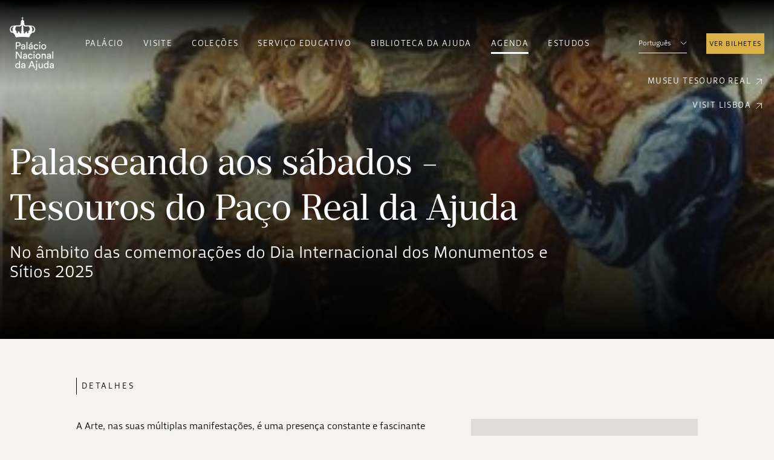

--- FILE ---
content_type: text/html; charset=utf-8
request_url: https://www.palacioajuda.gov.pt/paginas/70070cfa-agenda/eventos/88-palasseando-a-hora-de-almoco-venha-passear-no-palacio
body_size: 31642
content:
<!DOCTYPE html>
<html lang="pt">
  <head>
    <meta charset="utf-8">
    <meta name="viewport" content="width=device-width, initial-scale=1">
    <title>Palasseando aos sábados - Tesouros do Paço Real da Ajuda | Palácio Nacional da Ajuda</title>
    
<meta name="msapplication-TileColor" content="#ffffff">
<meta name="theme-color" color="#3e3af1">
<link rel="icon" href="/favicon.ico" sizes="any">
<link rel="icon" href="/favicon.svg" type="image/svg+xml">
<link rel="apple-touch-icon" href="/apple-touch-icon.png">


      
<script type="application/ld+json">
  {"@context":"http://schema.org","@type":"Organization","name":"Palácio Nacional da Ajuda","url":"","sameAs":["https://www.facebook.com/palacionacionalajuda/","https://www.instagram.com/palacioajuda"]}
</script>

  <link rel="canonical" href="https://www.palacioajuda.gov.pt/paginas/70070cfa" />
  <link rel="alternate" hreflang="x-default" href="https://www.palacioajuda.gov.pt/paginas/70070cfa-agenda/eventos/88-palasseando-a-hora-de-almoco-venha-passear-no-palacio">

      <link rel="alternate" hreflang="pt" href="https://www.palacioajuda.gov.pt/paginas/70070cfa-agenda/eventos/88-palasseando-a-hora-de-almoco-venha-passear-no-palacio" />


<meta name="og:url" content="https://www.palacioajuda.gov.pt/paginas/70070cfa-agenda/eventos/88-palasseando-a-hora-de-almoco-venha-passear-no-palacio">
<meta name="og:type" content="website">
<meta name="og:title" content="Agenda">

  <meta name="og:image" content="https://www.palacioajuda.gov.pt/rails/active_storage/representations/proxy/eyJfcmFpbHMiOnsibWVzc2FnZSI6IkJBaHBBb1FDIiwiZXhwIjpudWxsLCJwdXIiOiJibG9iX2lkIn19--8a7cf6a837b87cdea247e3681791d12a0b5a5133/[base64]--f0d94416e63eafbf3a3ac0402cd0b28799b67611/agenda.jpg">
  <meta name="og:image:width" content="1200">
  <meta name="og:image:height" content="630">


<meta name="twitter:card" content="summary_large_image">
<meta name="twitter:title" content="Agenda">

  <meta name="twitter:image" content="https://www.palacioajuda.gov.pt/rails/active_storage/representations/proxy/eyJfcmFpbHMiOnsibWVzc2FnZSI6IkJBaHBBb1FDIiwiZXhwIjpudWxsLCJwdXIiOiJibG9iX2lkIn19--8a7cf6a837b87cdea247e3681791d12a0b5a5133/[base64]--f0d94416e63eafbf3a3ac0402cd0b28799b67611/agenda.jpg">



    <meta name="csrf-param" content="authenticity_token" />
<meta name="csrf-token" content="AafaUvdGc_LwJsS1wvD62TK7FgnbhXtCe73udaDFkMsnYq7DpWAUshCuhgKgXFuiBgivQm95zDHH9WntuUrjWQ" />
    

    <link rel="dns-prefetch" href="https://maps.googleapis.com">
    <link rel="dns-prefetch" href="https://cdn.skypack.dev">
    <link rel="dns-prefetch" href="https://ga.jspm.io">

    <link rel="stylesheet" href="https://ga.jspm.io/npm:vanilla-cookieconsent@3.0.0/dist/cookieconsent.css" />
    <link rel="stylesheet" href="/assets/application-1b4af568f062f4d6f36a9ea1b979e4b2cd8981f2.css" data-turbo-track="reload" />
    <script type="importmap" data-turbo-track="reload">{
  "imports": {
    "application": "/assets/application-ca0092785b5ff23bf7f25b5327407712fe2cbe6b.js",
    "audioguide": "/assets/audioguide-6e86ebf935d47429eaf0013b2440648aa157593e.js",
    "admin": "/assets/admin-725a7ba890ccbd2587aafc6f0c37615e392b9f23.js",
    "trix": "/assets/trix-7424d43f6541ff50ef8f615f4a96257b19d8d204.js",
    "@rails/actiontext": "/assets/actiontext-86b288de853761c22066a8f81c57ac6b0450e27f.js",
    "@hotwired/turbo-rails": "/assets/turbo-eb9eb937a3d8ef83c2c771e81d0d2edc6fecb775.js",
    "@hotwired/stimulus": "/assets/stimulus-e481a831ff461cdb3f9c9382520288d0ddfcf126.js",
    "@hotwired/stimulus-importmap-autoloader": "/assets/stimulus-importmap-autoloader-64cc03e122be8e3b5669f64ae8ea80a1b736361d.js",
    "bootstrap": "https://cdn.skypack.dev/bootstrap?min",
    "@popperjs/core": "https://cdn.skypack.dev/@popperjs/core?min",
    "sortablejs": "https://cdn.skypack.dev/sortablejs?min",
    "qrjs2": "https://cdn.skypack.dev/qrjs2?min",
    "autosize": "https://cdn.skypack.dev/autosize?min",
    "shopify-buy": "https://cdn.skypack.dev/shopify-buy?min",
    "jsqr": "https://cdn.skypack.dev/jsqr?min",
    "tom-select": "https://cdn.skypack.dev/tom-select@2.0.1?min",
    "password-meter": "https://ga.jspm.io/npm:password-meter@3.9.3/dist/index.umd.js",
    "vanilla-cookieconsent": "https://ga.jspm.io/npm:vanilla-cookieconsent@3.0.0/dist/cookieconsent.esm.js",
    "controllers/admin/clipboard_controller": "/assets/controllers/admin/clipboard_controller-e7d88a63eafd1d5bc9dc51b5dc3b7d0e91914180.js",
    "controllers/admin/conditional_switch_controller": "/assets/controllers/admin/conditional_switch_controller-98320d2407d1d921fd2cc2b090e3bcd7ef379ba6.js",
    "controllers/admin/image_preview_controller": "/assets/controllers/admin/image_preview_controller-e3a7d7fcbba289b8112dec60b25f065ea9dee2eb.js",
    "controllers/admin": "/assets/controllers/admin/index-a0f6fe38e41f04f6afb641bf9a7e1285458c278a.js",
    "controllers/admin/minutes_converter_controller": "/assets/controllers/admin/minutes_converter_controller-fa26c665df09469a4b8c7a1acf747456bbda8cf5.js",
    "controllers/admin/multi_select_controller": "/assets/controllers/admin/multi_select_controller-fed087f9ca01d3313c173f419291c9bc42efcd3d.js",
    "controllers/admin/pages_selector_controller": "/assets/controllers/admin/pages_selector_controller-45ea525607cf01a06e078ae08c23651b66fd77c6.js",
    "controllers/admin/password_meter_controller": "/assets/controllers/admin/password_meter_controller-d2bc6e660b66c754f87945baa30f1a9193a1be32.js",
    "controllers/admin/qrcode_controller": "/assets/controllers/admin/qrcode_controller-0251630db6cbba5eb5abe39a05ad9dce75e19532.js",
    "controllers/admin/remote_select_controller": "/assets/controllers/admin/remote_select_controller-4bf7fdf0ccf42e3c305a7e93d72d1bfee4ae544c.js",
    "controllers/admin/sortable_controller": "/assets/controllers/admin/sortable_controller-95222ec5c7449dc72d1b16235040101f6f86576a.js",
    "controllers/admin/tabs_controller": "/assets/controllers/admin/tabs_controller-c2c705a4c51098012e8e07d1c55bee795ebc0453.js",
    "controllers/admin/trix_controller": "/assets/controllers/admin/trix_controller-d7e41724502c00be7091cab745a2e28ec4bad24b.js",
    "controllers/application": "/assets/controllers/application-380e40c22f17c6b668919dccc66be0e9a44a4fa2.js",
    "controllers/audioguide/audio_player_controller": "/assets/controllers/audioguide/audio_player_controller-03236df0c7b87eee6d3348f132fbad003539c621.js",
    "controllers/audioguide": "/assets/controllers/audioguide/index-6f7dc26600d5417011a56512f211953c47294ae2.js",
    "controllers/audioguide/qrcode_reader_controller": "/assets/controllers/audioguide/qrcode_reader_controller-b0688aa4e7cd823c0f450826700e840827dcd175.js",
    "controllers/shared/autosize_controller": "/assets/controllers/shared/autosize_controller-b91a98d1a292237e34356ee06cf7f942b16d08c2.js",
    "controllers/shared/date_controller": "/assets/controllers/shared/date_controller-d233dfce3ec9a0acd8f565ec249d575b2b6def10.js",
    "controllers/shared": "/assets/controllers/shared/index-35393b58c9a741f487205aa98723008356368721.js",
    "controllers/shared/slider_controller": "/assets/controllers/shared/slider_controller-72cff68dfe3656d49048307f555c8dd365416e7a.js",
    "controllers/site/announcement_controller": "/assets/controllers/site/announcement_controller-7b620d36e064795ea7d128bc05ecb9b55347b754.js",
    "controllers/site/cookie_consent_controller": "/assets/controllers/site/cookie_consent_controller-e304ed5514768aa9f1e5d4b84bf17cac2b3fc45f.js",
    "controllers/site/dropdown_controller": "/assets/controllers/site/dropdown_controller-482aa9e2ff9b26cd2a6b0e55ab756a8565627a05.js",
    "controllers/site/grouped_gallery_controller": "/assets/controllers/site/grouped_gallery_controller-86aed60aeb0db5e1963b9481623a2cf95bbad8cf.js",
    "controllers/site": "/assets/controllers/site/index-faccdfb9f93a39ffc5a9497509d10fa481a2b282.js",
    "controllers/site/links_controller": "/assets/controllers/site/links_controller-274d9674c3b8b33b465e96b21251c7541301d287.js",
    "controllers/site/navigation_controller": "/assets/controllers/site/navigation_controller-694b8fa5f55f9481024cb27bed37480cd3acd1fb.js",
    "controllers/site/persist_scroll_controller": "/assets/controllers/site/persist_scroll_controller-e290e2600737463ed573a67cab1aaca7995f9a0b.js",
    "controllers/site/scroll_to_controller": "/assets/controllers/site/scroll_to_controller-fe28f882a2f7893d05c8a6efc8b1473d948bae28.js",
    "controllers/site/shop_controller": "/assets/controllers/site/shop_controller-110d7875d5a35c61af2bd1ece15f4ea42f4b9c26.js",
    "controllers/site/wizard_controller": "/assets/controllers/site/wizard_controller-73a76ef3effea2891bfa309ed0a4d0da8637767c.js"
  }
}</script>

<script src="/assets/es-module-shims.min-1591414b767d76f74d35113839083a25adfc471e.js" async="async" data-turbo-track="reload"></script>
<script type="module">import "application"</script>
      <!-- Global site tag (gtag.js) - Google Analytics -->
  <script type="text/plain" data-category="analytics" data-src="https://www.googletagmanager.com/gtag/js?id=G-RGN1ZZLC9C"></script>
  <script>
    window.dataLayer = window.dataLayer || [];
    function gtag(){dataLayer.push(arguments);}
    gtag('js', new Date());

    gtag('config', 'G-RGN1ZZLC9C');
  </script>


    <script>
      window.App = window.App || {};
      window.App.environment = "production";
      window.App.menu = {};
    </script>

  </head>

  <body class="bg-light-grey text-black" data-controller="persist-scroll cookie-consent" data-cookie-consent-contact-value="/paginas/bfe3a63c-contactos">

    <div id="top" tabindex="-1"></div>
    <div class="top-nav absolute bg-gradient-to-b from-black to-transparent w-full z-30" data-controller="navigation" data-navigation-selected-class="lg:border-white">
  <div class="container py-7 text-white">
    <div class="flex items-start justify-between lg:items-center">
      <a class="inline-block" href="/">
        <img alt="Palácio Nacional da Ajuda" class="w-16 lg:w-20" width="98" height="129" decoding="async" src="/assets/logo-68561c42a8ffa78ebd46fa1579ec22d375e29ea4.png" />
</a>
      <button type="button" class="lg:hidden" data-action="navigation#open">
        <span class="sr-only">Mostrar Navegação</span>
        <svg width="20" height="20" fill="white" aria-hidden="true">
          <rect width="20" height="4" />
          <rect width="20" height="4" y="8" />
          <rect width="20" height="4" y="16" />
        </svg>
      </button>

      <nav class="bg-black bottom-0 flex flex-col fixed left-0 px-4 right-0 text-white translate-x-full transition-transform top-0 w-full z-10 lg:bg-transparent lg:flex-row lg:items-center lg:justify-between lg:ml-9 lg:px-0 lg:relative lg:transform-none" data-navigation-target="nav" aria-label="Navegação Principal">
        <div class="flex justify-between py-7 lg:hidden">
          <img alt="Palácio Nacional da Ajuda" width="48" height="28" decoding="async" src="/assets/text-only-d54954f177c5b92eafd5009e5119194d8acf2cbf.png" />
          <button type="button" data-action="navigation#close">
            <span class="sr-only">Fechar</span>
            <img alt="" width="23" height="24" decoding="async" src="/assets/close-3a9c0ad995df273240b01fdce0756b076c60bacf.svg" />
          </button>
        </div>

          <div class="ml-auto z-10 lg:hidden">
            <div class="dropdown inline-block min-w-[80px] relative text-xs" data-controller="dropdown" data-action="click@window->dropdown#close">
  <button class="dropdown__toggle border-b border-white flex items-center justify-between py-2 w-full" type="button" aria-expanded="false" data-dropdown-target="button" data-action="dropdown#onButtonClick">
    Português
    <span class="dropdown__toggle-indicator ml-2 text-xxs"><img alt="" width="11" height="6" decoding="async" src="/assets/chevron-down-ff69c0ded14bdcbd4cbdf5fa6ded3a1907554365.svg" /></span>
  </button>
  <ul class="dropdown__menu absolute bg-black w-full" role="menu" tabindex="-1" data-dropdown-target="menu" data-action="keydown->dropdown#onKeyInteraction" hidden>
      <li role="none">
        <a class="block px-1 py-2 hover:opacity-50" role="menuitem" href="/en/pages/70070cfa-agenda/eventos/88-palasseando-a-hora-de-almoco-venha-passear-no-palacio">English</a>
      </li>
      <li role="none">
        <a class="block px-1 py-2 hover:opacity-50" role="menuitem" href="/paginas/70070cfa-agenda/eventos/88-palasseando-a-hora-de-almoco-venha-passear-no-palacio">Português</a>
      </li>
  </ul>
</div>

          </div>

        <div class="mt-8 relative lg:mt-0">
          <span class="absolute bg-white block left-0 h-9 w-px top-0 lg:hidden"></span>
          <ul class="flex flex-col pl-4 text-lg lg:flex-row lg:flex-wrap lg:gap-y-5 lg:items-center lg:pl-0 lg:text-sm lg:uppercase">
              <li class="font-sans-bold mb-4 lg:font-sans lg:mb-0">
                <a class="border-b-3 border-transparent mx-4 py-1.5 tracking-wider hover:border-white focus:border-white" data-navigation-target="item" href="/paginas/12becbfb-sobre-o-palacio-nacional-da-ajuda">Palácio</a>
              </li>
              <li class="font-sans-bold mb-4 lg:font-sans lg:mb-0">
                <a class="border-b-3 border-transparent mx-4 py-1.5 tracking-wider hover:border-white focus:border-white" data-navigation-target="item" href="/paginas/118103a3-visite">Visite</a>
              </li>
              <li class="font-sans-bold mb-4 lg:font-sans lg:mb-0">
                <a class="border-b-3 border-transparent mx-4 py-1.5 tracking-wider hover:border-white focus:border-white" data-navigation-target="item" href="/paginas/d8bef0a4-colecoes">Coleções</a>
              </li>
              <li class="font-sans-bold mb-4 lg:font-sans lg:mb-0">
                <a class="border-b-3 border-transparent mx-4 py-1.5 tracking-wider hover:border-white focus:border-white" data-navigation-target="item" href="/paginas/1e6340eb-servico-educativo">Serviço Educativo</a>
              </li>
              <li class="font-sans-bold mb-4 lg:font-sans lg:mb-0">
                <a class="border-b-3 border-transparent mx-4 py-1.5 tracking-wider hover:border-white focus:border-white" data-navigation-target="item" href="/paginas/efbb3cf0-biblioteca-da-ajuda">Biblioteca da Ajuda</a>
              </li>
              <li class="font-sans-bold mb-4 lg:font-sans lg:mb-0">
                <a class="border-b-3 border-transparent mx-4 py-1.5 tracking-wider hover:border-white focus:border-white" data-navigation-target="item" href="/paginas/70070cfa-agenda">Agenda</a>
              </li>
              <li class="font-sans-bold mb-4 lg:font-sans lg:mb-0">
                <a class="border-b-3 border-transparent mx-4 py-1.5 tracking-wider hover:border-white focus:border-white" data-navigation-target="item" href="/paginas/6f1331a1-estudos">Estudos</a>
              </li>
          </ul>
        </div>

        <div class="flex flex-col mt-4 relative lg:mt-0">
          <div class="flex items-center z-30">
              <div class="hidden lg:block">
                <div class="dropdown inline-block min-w-[80px] relative text-xs" data-controller="dropdown" data-action="click@window->dropdown#close">
  <button class="dropdown__toggle border-b border-white flex items-center justify-between py-2 w-full" type="button" aria-expanded="false" data-dropdown-target="button" data-action="dropdown#onButtonClick">
    Português
    <span class="dropdown__toggle-indicator ml-2 text-xxs"><img alt="" width="11" height="6" decoding="async" src="/assets/chevron-down-ff69c0ded14bdcbd4cbdf5fa6ded3a1907554365.svg" /></span>
  </button>
  <ul class="dropdown__menu absolute bg-black w-full" role="menu" tabindex="-1" data-dropdown-target="menu" data-action="keydown->dropdown#onKeyInteraction" hidden>
      <li role="none">
        <a class="block px-1 py-2 hover:opacity-50" role="menuitem" href="/en/pages/70070cfa-agenda/eventos/88-palasseando-a-hora-de-almoco-venha-passear-no-palacio">English</a>
      </li>
      <li role="none">
        <a class="block px-1 py-2 hover:opacity-50" role="menuitem" href="/paginas/70070cfa-agenda/eventos/88-palasseando-a-hora-de-almoco-venha-passear-no-palacio">Português</a>
      </li>
  </ul>
</div>

              </div>
            <div class="ml-8 lg:flex-none">
              <a class="btn btn--small mb-5 lg:mb-0" href="/paginas/118103a3-visite">Ver Bilhetes</a>
            </div>
          </div>

            <ul class="absolute ml-8 mt-8 top-full w-full lg:block lg:ml-0 lg:right-0 lg:text-right lg:w-56">
                <li class="mb-4 last:mb-0">
                  <a target="_blank" rel="noopener" class="inline-flex items-end justify-end text-sm tracking-wider uppercase focus:opacity-80 hover:opacity-80" href="https://www.tesouroreal.pt/">
                    Museu Tesouro Real
                    <img alt="" class="ml-1" width="18" height="17" decoding="async" src="/assets/external-link-6bcd4448b6587db05d600598137496c46a98fcba.svg" />
</a>                </li>
                <li class="mb-4 last:mb-0">
                  <a target="_blank" rel="noopener" class="inline-flex items-end justify-end text-sm tracking-wider uppercase focus:opacity-80 hover:opacity-80" href="https://www.visitlisboa.com/">
                    Visit Lisboa
                    <img alt="" class="ml-1" width="18" height="17" decoding="async" src="/assets/external-link-6bcd4448b6587db05d600598137496c46a98fcba.svg" />
</a>                </li>
            </ul>
        </div>
      </nav>
    </div>
  </div>
</div>


    <main data-controller="links">
      


<header class="page__header page__header--minimal bg-black relative text-white">
    <div class="absolute bottom-0 left-0 overlay-gradient-t right-0 top-0">
      
<picture class="section-block__image">
    <source srcset="https://www.palacioajuda.gov.pt/rails/active_storage/representations/proxy/eyJfcmFpbHMiOnsibWVzc2FnZSI6IkJBaHBBbFlLIiwiZXhwIjpudWxsLCJwdXIiOiJibG9iX2lkIn19--ef8afc974ccbd16ebe7100b99ca23ba723c907a1/[base64]--c598bc6b04f328a54890ef9c11f880de9b0c6f73/Tape%C3%A7aria_%20pormenor.png" media="(min-width: 2049px)" />
    <source srcset="https://www.palacioajuda.gov.pt/rails/active_storage/representations/proxy/eyJfcmFpbHMiOnsibWVzc2FnZSI6IkJBaHBBbFlLIiwiZXhwIjpudWxsLCJwdXIiOiJibG9iX2lkIn19--ef8afc974ccbd16ebe7100b99ca23ba723c907a1/[base64]--186efc873042772abdd21e00da942ca30d9cc4fe/Tape%C3%A7aria_%20pormenor.png" media="(min-width: 1281px)" />
    <source srcset="https://www.palacioajuda.gov.pt/rails/active_storage/representations/proxy/eyJfcmFpbHMiOnsibWVzc2FnZSI6IkJBaHBBbFlLIiwiZXhwIjpudWxsLCJwdXIiOiJibG9iX2lkIn19--ef8afc974ccbd16ebe7100b99ca23ba723c907a1/[base64]--c7fd2e2aeca13ea3d32d7e2296a76a3f63199b92/Tape%C3%A7aria_%20pormenor.png" media="(min-width: 681px)" />
  <img alt="" class="h-full object-cover w-full" decoding="async" role="presentation" width="680" height="667" src="https://www.palacioajuda.gov.pt/rails/active_storage/representations/proxy/eyJfcmFpbHMiOnsibWVzc2FnZSI6IkJBaHBBbFlLIiwiZXhwIjpudWxsLCJwdXIiOiJibG9iX2lkIn19--ef8afc974ccbd16ebe7100b99ca23ba723c907a1/[base64]--8d83943dc5cb0d0b8fd03c822a76c1889e0c1029/Tape%C3%A7aria_%20pormenor.png" />
</picture>

    </div>
  <div class="container flex flex-col h-full items-start justify-end relative z-10 lg:pb-24">
    <div class="flex flex-col items-center justify-between w-full lg:flex-row">
      <div class="mb-10 w-full lg:max-w-4xl lg:mb-0">

        <h1 class="font-serif text-6xl lg:text-9xl">Palasseando aos sábados - Tesouros do Paço Real da Ajuda</h1>
          <p class="hidden mt-5 text-5xl lg:block">No âmbito das comemorações do Dia Internacional dos Monumentos e Sítios 2025</p>
      </div>
    </div>
  </div>
</header>


<section class="section section--sidebar theme" tabindex="-1" data-highlights-page="/paginas/70070cfa-agenda">
  <div class="container compact">
    <header>
      <h2 class="border-l pl-2 py-1 text-sm tracking-widest uppercase mb-10 mt-16">Detalhes</h2>
    </header>

    <article class="flex flex-wrap justify-between">
      <div class="section__content max-w-2xl w-full lg:w-7/12">
        <div class="section__block section__block--rich-text section__block--top-no-margin section__block--bottom-loose">
          <div class="rich-text__content">
            <div class="rich-text__content">
  <div>A Arte, nas suas múltiplas manifestações, é uma presença constante e fascinante para quem visita o Palácio Nacional da Ajuda. A partir de uma seleção criteriosa das nossas valiosas coleções, convidamos a conhecer alguns dos verdadeiros tesouros que temos ao nível de cerâmica, escultura, mobiliário, pintura e muito mais, para celebrar antecipadamente o Dia Mundial da Arte e o Dia Internacional dos Monumentos e Sítios.</div>
</div>

          </div>

          <div class="mt-5 lg:mt-10">
            <h3 class="font-serif text-3xl lg:text-5xl">Datas</h3>
            <ul class="mt-4">
                <li class="border-b border-opacity-30 border-black flex flex-col gap-3 items-start justify-between mb-4 pb-2 lg:flex-row lg:items-center">
                  <div class="flex gap-2 items-center w-full lg:w-6/12">
                    <img alt="" role="presentation" class="invert mt-0.5" width="16" src="/assets/calendar-cce5e4531fffd3b7209c60c11d2a5296228825ca.svg" />
                    12 abr (sáb), 2025
                  </div>

                    <div class="flex gap-2 items-center w-full lg:justify-end lg:w-6/12">
                      <img alt="" role="presentation" class="invert mt-0.5" width="16" src="/assets/clock-84b441f6d88ea03a0bfb38f1f47fb76ebbd98b60.svg" />
                      15h00
                    </div>
                </li>
            </ul>
          </div>
        </div>
      </div>

      <div class="section__sidebar w-full lg:max-w-sm">
        <div class="section__block section__block--top-no-margin section__block--bottom-loose">
          <div class="bg-grey p-10 pb-8 text-black">
            <dl>
                <dt class="font-sans-bold text-lg">Tipo de Evento</dt>
                <dd class="mb-4 ">Visita orientada</dd>

                <dt class="font-sans-bold text-lg">Público-Alvo</dt>
                <dd class="flex flex-col gap-1 mb-4">
                    <span>Adultos</span>
                </dd>

                <dt class="font-sans-bold text-lg">Dinamização</dt>
                <dd class="mb-4 ">Serviço Educativo do PNA</dd>

                <dt class="font-sans-bold text-lg">Marcação Prévia</dt>
                <dd class="mb-4">Sim</dd>

                  <dt class="font-sans-bold text-lg">Contacto</dt>
                  <dd class="flex flex-col gap-1 mb-4">
                      <a class="underline focus:no-underline hover:no-underline" href="mailto:se.pnajuda@museusemonumentos.pt?subject=%5BMarca%C3%A7%C3%A3o%20de%20Visitas%5D%20Palasseando%20aos%20s%C3%A1bados%20-%20Tesouros%20do%20Pa%C3%A7o%20Real%20da%20Ajuda">se.pnajuda@museusemonumentos.pt</a>


                  </dd>


                <dt class="font-sans-bold text-lg">Condições de Ingresso</dt>
                <dd class="mb-4 "><p>Bilhete de ingresso no museu/Voucher 52
<br />Inscrição prévia até 10 de abril, através de se.pnajuda@museusemonumentos.pt</p></dd>
            </dl>
          </div>
        </div>
      </div>
    </article>
  </div>
</section>



      <div class="container py-10 text-right lg:py-20">
        <a class="inline-flex items-center text-xxs tracking-wider uppercase" data-controller="scroll-to" data-action="scroll-to#onClick" href="#top">
          Voltar ao Início
          <img alt="" class="ml-2 -mt-2" width="10" height="11" decoding="async" loading="lazy" src="/assets/arrow-up-5177b12ab737991e2dcd5f4e91fbd72195f0d48d.svg" />
</a>      </div>
    </main>

    <footer class="py-16">
      <div class="container">
        <div class="flex flex-col flex-wrap sm:flex-row">
          <div class="mt-12 w-full sm:w-6/12 lg:mt-0 lg:w-3/12">
            <h2 class="border-l font-sans-bold mb-3 pl-5 py-2 text-md tracking-wide lg:text-sm">Palácio Nacional da Ajuda</h2>
            <div class="border-l border-transparent pl-5 text-xs">
              <ul>
                <li class="mb-1">Largo da Ajuda</li>
                <li class="mb-3 lg:mb-5">1349-021 Lisboa</li>

                  <li class="leading-relaxed max-w-xxs mb-3 lg:mb-5"><div class="rich-text">
  <div class="rich-text__content">
  <div>De quinta-feira a terça-feira das 10h00 às 18h00 (última entrada às 17h15)<br>Encerrado: Quarta-feira; 1 de janeiro; domingo de Páscoa; 1 de maio; 13 de junho; 25 de dezembro</div>
</div>



</div>
</li>
                <li class="mb-1">
                  <a class="focus:underline hover:underline" target="_blank" rel="noopener" href="http://raiz.museusemonumentos.pt/">Raiz</a>
                </li>
              </ul>
            </div>
          </div>

          <div class="flex flex-col mt-8 w-full sm:w-6/12 lg:mt-0 lg:w-4/12">
            <h2 class="border-l font-sans-bold mb-3 pl-5 py-2 text-md tracking-wide lg:text-sm">Contactos</h2>
            <div class="border-l border-transparent pl-5 text-xs">
                <ul>
    <li class="flex mb-1">
      T
      <span class="mx-1">|</span>

      <div class="flex flex-col gap-1">
          <a class="focus:underline hover:underline" href="tel:351213637095">+351 213 637 095</a>

          <span class="opacity-60">custo de chamada para rede fixa nacional</span>
      </div>
    </li>
    <li class="flex mb-1">
      T
      <span class="mx-1">|</span>

      <div class="flex flex-col gap-1">
          <a class="focus:underline hover:underline" href="tel:351213620264">+351 213 620 264</a>

          <span class="opacity-60">custo de chamada para rede fixa nacional</span>
      </div>
    </li>
    <li class="flex mb-1">
      E
      <span class="mx-1">|</span>

      <div class="flex flex-col gap-1">
          <a class="focus:underline hover:underline" href="mailto:geral.pnajuda@museusemonumentos.pt">geral.pnajuda@museusemonumentos.pt</a>

      </div>
    </li>
</ul>

              <div class="mt-5">
                <a target="_blank" rel="noopener" href="https://www.livroreclamacoes.pt"><img alt="Livro de Reclamações" src="/assets/livro-reclamacoes-8fc02d0c30365c3a166230b684a347fd281888a9.png" /></a>
              </div>
            </div>
          </div>

          <div class="mt-8 w-full sm:w-6/12 lg:ml-auto lg:mt-0 lg:w-3/12">
            <nav class="pl-5 relative">
              <span class="absolute bg-black block left-0 h-9 w-px"></span>
                <ul class="pt-3">
                    <li class="font-sans-bold mb-4 text-xs tracking-wide"><a class="focus:underline hover:underline" href="/paginas/ff657abc-amigos">Amigos </a></li>
                    <li class="font-sans-bold mb-4 text-xs tracking-wide"><a class="focus:underline hover:underline" href="/paginas/23364d1b-mecenato">Mecenato</a></li>
                    <li class="font-sans-bold mb-4 text-xs tracking-wide"><a class="focus:underline hover:underline" href="/paginas/f91f4482-aluguer-de-espacos">Aluguer de Espaços</a></li>
                    <li class="font-sans-bold mb-4 text-xs tracking-wide"><a class="focus:underline hover:underline" href="/paginas/bfe3a63c-contactos">Fale Connosco</a></li>
                    <li class="font-sans-bold mb-4 text-xs tracking-wide"><a class="focus:underline hover:underline" href="/paginas/4ed217c8-acessibilidade">Acessibilidade</a></li>
                    <li class="font-sans-bold mb-4 text-xs tracking-wide"><a class="focus:underline hover:underline" href="/paginas/003744c6-politica-de-privacidade">Política de Privacidade</a></li>
                    <li class="font-sans-bold mb-4 text-xs tracking-wide"><a class="focus:underline hover:underline" href="/paginas/811ace1f-copyright">Copyright</a></li>

                  <li class="font-sans-bold text-xs tracking-wide"><button type="button" data-cc="show-preferencesModal" class="focus:underline hover:underline">Definições de Cookies</button></li>
                </ul>
            </nav>
          </div>
        </div>
        <div class="flex flex-col justify-between mt-5 lg:flex-row lg:mt-14">
            <div class="pl-5 w-full sm:w-6/12 lg:w-3/12 lg:order-last">
              <h2 class="font-sans-bold mb-3 py-2 text-xs tracking-wide">Siga-nos:</h2>
              <ul class="flex">
                  <li class="mr-6 last:mr-0">
                    <a class="bg-grey flex items-center h-10 justify-center transition-transform w-10 hover:scale-110 focus:scale-110" target="_blank" rel="noopener" href="https://www.facebook.com/palacionacionalajuda/">
                      <span class="sr-only">Visitar Facebook</span>
                      <img alt="" width="26" height="26" loading="lazy" decoding="async" class="invert" src="/assets/facebook-bd3e1b7d61f89b7c5320637c14b32787d4ee1b2c.svg" />
</a>                  </li>
                  <li class="mr-6 last:mr-0">
                    <a class="bg-grey flex items-center h-10 justify-center transition-transform w-10 hover:scale-110 focus:scale-110" target="_blank" rel="noopener" href="https://www.instagram.com/palacioajuda">
                      <span class="sr-only">Visitar Instagram</span>
                      <img alt="" width="26" height="26" loading="lazy" decoding="async" class="invert" src="/assets/instagram-a112e5ff11a481cbde77a468deb2ddfacdb8837e.svg" />
</a>                  </li>
              </ul>
            </div>

          <div class="flex flex-wrap gap-8 mt-10 items-center lg:gap-12 lg:mt-0">
            <img alt="Logo da República Portuguesa - Cultura, Juventude e Desporto" width="280" height="47" src="/assets/logos/republica-portuguesa-cultura-ed58ba69f07b79d828cee3b6dc34170829150bb9.svg" />
            <img alt="Logo dos Museus e Monumentos de Portugal" width="150" height="55" src="/assets/logos/museus-e-monumentos-de-portugal-ea9b110022c1c24a844711f132e5cee059fd6c6f.svg" />
            <img alt="Logo do Palácio Nacional da Ajuda" width="70" height="85" src="/assets/logos/palacio-nacional-da-ajuda-3756b7c623a8ce6f77c7c0a6d1eb2dd5ef9ac1d2.svg" />
          </div>
        </div>
      </div>
    </footer>
  </body>
</html>


--- FILE ---
content_type: text/css
request_url: https://www.palacioajuda.gov.pt/assets/application-1b4af568f062f4d6f36a9ea1b979e4b2cd8981f2.css
body_size: 9230
content:
/*! tailwindcss v3.1.8 | MIT License | https://tailwindcss.com*/*,:after,:before{box-sizing:border-box;border:0 solid}:after,:before{--tw-content:""}html{line-height:1.5;-webkit-text-size-adjust:100%;-moz-tab-size:4;-o-tab-size:4;tab-size:4;font-family:Priva Pro Light,ui-sans-serif,system-ui,-apple-system,BlinkMacSystemFont,sans-serif}body{margin:0;line-height:inherit}hr{height:0;color:inherit;border-top-width:1px}abbr:where([title]){-webkit-text-decoration:underline dotted;text-decoration:underline dotted}h1,h2,h3,h4,h5,h6{font-size:inherit;font-weight:inherit}a{color:inherit;text-decoration:inherit}b,strong{font-weight:bolder}code,kbd,pre,samp{font-family:ui-monospace,SFMono-Regular,Menlo,Monaco,Consolas,Liberation Mono,Courier New,monospace;font-size:1em}small{font-size:80%}sub,sup{font-size:75%;line-height:0;position:relative;vertical-align:initial}sub{bottom:-.25em}sup{top:-.5em}table{text-indent:0;border-color:inherit;border-collapse:collapse}button,input,optgroup,select,textarea{font-family:inherit;font-size:100%;font-weight:inherit;line-height:inherit;color:inherit;margin:0;padding:0}button,select{text-transform:none}[type=button],[type=reset],[type=submit],button{-webkit-appearance:button;background-color:initial;background-image:none}:-moz-focusring{outline:auto}:-moz-ui-invalid{box-shadow:none}progress{vertical-align:initial}::-webkit-inner-spin-button,::-webkit-outer-spin-button{height:auto}[type=search]{-webkit-appearance:textfield;outline-offset:-2px}::-webkit-search-decoration{-webkit-appearance:none}::-webkit-file-upload-button{-webkit-appearance:button;font:inherit}summary{display:list-item}blockquote,dd,dl,figure,h1,h2,h3,h4,h5,h6,hr,p,pre{margin:0}fieldset{margin:0}fieldset,legend{padding:0}menu,ol,ul{list-style:none;margin:0;padding:0}textarea{resize:vertical}input::-moz-placeholder,textarea::-moz-placeholder{opacity:1;color:#9ca3af}input::placeholder,textarea::placeholder{opacity:1;color:#9ca3af}[role=button],button{cursor:pointer}:disabled{cursor:default}audio,canvas,embed,iframe,img,object,svg,video{display:block;vertical-align:middle}img,video{max-width:100%;height:auto}*,:after,:before{--tw-border-spacing-x:0;--tw-border-spacing-y:0;--tw-translate-x:0;--tw-translate-y:0;--tw-rotate:0;--tw-skew-x:0;--tw-skew-y:0;--tw-scale-x:1;--tw-scale-y:1;--tw-pan-x: ;--tw-pan-y: ;--tw-pinch-zoom: ;--tw-scroll-snap-strictness:proximity;--tw-ordinal: ;--tw-slashed-zero: ;--tw-numeric-figure: ;--tw-numeric-spacing: ;--tw-numeric-fraction: ;--tw-ring-inset: ;--tw-ring-offset-width:0px;--tw-ring-offset-color:#fff;--tw-ring-color:rgba(59,130,246,.5);--tw-ring-offset-shadow:0 0 #0000;--tw-ring-shadow:0 0 #0000;--tw-shadow:0 0 #0000;--tw-shadow-colored:0 0 #0000;--tw-blur: ;--tw-brightness: ;--tw-contrast: ;--tw-grayscale: ;--tw-hue-rotate: ;--tw-invert: ;--tw-saturate: ;--tw-sepia: ;--tw-drop-shadow: ;--tw-backdrop-blur: ;--tw-backdrop-brightness: ;--tw-backdrop-contrast: ;--tw-backdrop-grayscale: ;--tw-backdrop-hue-rotate: ;--tw-backdrop-invert: ;--tw-backdrop-opacity: ;--tw-backdrop-saturate: ;--tw-backdrop-sepia: }::backdrop{--tw-border-spacing-x:0;--tw-border-spacing-y:0;--tw-translate-x:0;--tw-translate-y:0;--tw-rotate:0;--tw-skew-x:0;--tw-skew-y:0;--tw-scale-x:1;--tw-scale-y:1;--tw-pan-x: ;--tw-pan-y: ;--tw-pinch-zoom: ;--tw-scroll-snap-strictness:proximity;--tw-ordinal: ;--tw-slashed-zero: ;--tw-numeric-figure: ;--tw-numeric-spacing: ;--tw-numeric-fraction: ;--tw-ring-inset: ;--tw-ring-offset-width:0px;--tw-ring-offset-color:#fff;--tw-ring-color:rgba(59,130,246,.5);--tw-ring-offset-shadow:0 0 #0000;--tw-ring-shadow:0 0 #0000;--tw-shadow:0 0 #0000;--tw-shadow-colored:0 0 #0000;--tw-blur: ;--tw-brightness: ;--tw-contrast: ;--tw-grayscale: ;--tw-hue-rotate: ;--tw-invert: ;--tw-saturate: ;--tw-sepia: ;--tw-drop-shadow: ;--tw-backdrop-blur: ;--tw-backdrop-brightness: ;--tw-backdrop-contrast: ;--tw-backdrop-grayscale: ;--tw-backdrop-hue-rotate: ;--tw-backdrop-invert: ;--tw-backdrop-opacity: ;--tw-backdrop-saturate: ;--tw-backdrop-sepia: }.container{width:100%;margin-right:auto;margin-left:auto;padding-right:1rem;padding-left:1rem}@media (min-width:640px){.container{max-width:640px}}@media (min-width:768px){.container{max-width:768px}}@media (min-width:1024px){.container{max-width:1024px}}@media (min-width:1280px){.container{max-width:1280px}}@media (min-width:1536px){.container{max-width:1536px}}.sr-only{position:absolute;width:1px;height:1px;padding:0;margin:-1px;overflow:hidden;clip:rect(0,0,0,0);white-space:nowrap;border-width:0}.pointer-events-none{pointer-events:none}.visible{visibility:visible}.static{position:static}.fixed{position:fixed}.absolute{position:absolute}.relative{position:relative}.bottom-0{bottom:0}.left-1\/2{left:50%}.right-0{right:0}.left-0{left:0}.top-0{top:0}.bottom-8{bottom:2rem}.bottom-7{bottom:1.75rem}.top-20{top:5rem}.top-full{top:100%}.left-5{left:1.25rem}.top-5{top:1.25rem}.z-10{z-index:10}.z-20{z-index:20}.z-30{z-index:30}.-z-10{z-index:-10}.col-auto{grid-column:auto}.col-start-2{grid-column-start:2}.col-end-4{grid-column-end:4}.mx-2{margin-left:.5rem;margin-right:.5rem}.mx-3{margin-left:.75rem;margin-right:.75rem}.my-5{margin-top:1.25rem;margin-bottom:1.25rem}.mx-auto{margin-left:auto;margin-right:auto}.my-10{margin-top:2.5rem;margin-bottom:2.5rem}.mx-1{margin-left:.25rem;margin-right:.25rem}.-mx-4{margin-left:-1rem;margin-right:-1rem}.mx-4{margin-left:1rem;margin-right:1rem}.my-1{margin-top:.25rem;margin-bottom:.25rem}.my-7{margin-top:1.75rem;margin-bottom:1.75rem}.my-4{margin-top:1rem;margin-bottom:1rem}.mb-5{margin-bottom:1.25rem}.mt-2{margin-top:.5rem}.ml-2{margin-left:.5rem}.mt-1{margin-top:.25rem}.mt-5{margin-top:1.25rem}.mt-10{margin-top:2.5rem}.mb-8{margin-bottom:2rem}.mb-4{margin-bottom:1rem}.mt-4{margin-top:1rem}.mb-1{margin-bottom:.25rem}.mb-0{margin-bottom:0}.mt-3{margin-top:.75rem}.mr-3{margin-right:.75rem}.mb-10{margin-bottom:2.5rem}.mb-2{margin-bottom:.5rem}.mt-0\.5{margin-top:.125rem}.mt-0{margin-top:0}.mt-16{margin-top:4rem}.mt-8{margin-top:2rem}.mr-5{margin-right:1.25rem}.mb-7{margin-bottom:1.75rem}.mb-3{margin-bottom:.75rem}.mt-9{margin-top:2.25rem}.mb-6{margin-bottom:1.5rem}.mb-20{margin-bottom:5rem}.mb-14{margin-bottom:3.5rem}.mt-auto{margin-top:auto}.-mt-2{margin-top:-.5rem}.mt-12{margin-top:3rem}.mr-6{margin-right:1.5rem}.ml-4{margin-left:1rem}.-mb-5{margin-bottom:-1.25rem}.mr-7{margin-right:1.75rem}.mr-2{margin-right:.5rem}.mr-12{margin-right:3rem}.ml-1{margin-left:.25rem}.mr-4{margin-right:1rem}.ml-auto{margin-left:auto}.ml-8{margin-left:2rem}.mt-7{margin-top:1.75rem}.-mt-3{margin-top:-.75rem}.mt-6{margin-top:1.5rem}.mb-24{margin-bottom:6rem}.mr-1{margin-right:.25rem}.mt-14{margin-top:3.5rem}.mb-12{margin-bottom:3rem}.mt-11{margin-top:2.75rem}.block{display:block}.inline-block{display:inline-block}.flex{display:flex}.inline-flex{display:inline-flex}.table{display:table}.contents{display:contents}.hidden{display:none}.h-full{height:100%}.h-9{height:2.25rem}.h-10{height:2.5rem}.h-\[264px\]{height:264px}.h-\[240px\]{height:240px}.h-\[230px\]{height:230px}.h-screen{height:100vh}.h-\[188px\]{height:188px}.h-8{height:2rem}.min-h-20{min-height:5rem}.min-h-screen{min-height:100vh}.min-h-\[440px\]{min-height:440px}.min-h-\[300px\]{min-height:300px}.w-full{width:100%}.w-px{width:1px}.w-10{width:2.5rem}.w-36{width:9rem}.w-1\/2{width:50%}.w-\[659px\]{width:659px}.w-16{width:4rem}.w-\[188px\]{width:188px}.w-8{width:2rem}.min-w-\[80px\]{min-width:80px}.max-w-2xl{max-width:42rem}.max-w-full{max-width:100%}.max-w-5xl{max-width:64rem}.max-w-lg{max-width:32rem}.max-w-xxs{max-width:16.5625rem}.max-w-3xl{max-width:48rem}.max-w-4xl{max-width:56rem}.max-w-6xl{max-width:72rem}.max-w-\[360px\]{max-width:360px}.max-w-\[200px\]{max-width:200px}.max-w-xl{max-width:36rem}.max-w-md{max-width:28rem}.max-w-sm{max-width:23.4375rem}.flex-full{flex:0 0 auto}.flex-none{flex:none}.flex-shrink-0{flex-shrink:0}.-translate-x-2\/4{--tw-translate-x:-50%}.-translate-x-2\/4,.translate-x-full{transform:translate(var(--tw-translate-x),var(--tw-translate-y)) rotate(var(--tw-rotate)) skewX(var(--tw-skew-x)) skewY(var(--tw-skew-y)) scaleX(var(--tw-scale-x)) scaleY(var(--tw-scale-y))}.translate-x-full{--tw-translate-x:100%}.cursor-pointer{cursor:pointer}.flex-col{flex-direction:column}.flex-wrap{flex-wrap:wrap}.items-start{align-items:flex-start}.items-end{align-items:flex-end}.items-center{align-items:center}.justify-end{justify-content:flex-end}.justify-center{justify-content:center}.justify-between{justify-content:space-between}.justify-evenly{justify-content:space-evenly}.gap-2{gap:.5rem}.gap-3{gap:.75rem}.gap-1{gap:.25rem}.gap-8{gap:2rem}.gap-5{gap:1.25rem}.overflow-x-auto{overflow-x:auto}.overflow-x-scroll{overflow-x:scroll}.whitespace-normal{white-space:normal}.rounded-none{border-radius:0}.rounded-full{border-radius:9999px}.border-3{border-width:3px}.border{border-width:1px}.border-b{border-bottom-width:1px}.border-l{border-left-width:1px}.border-l-0{border-left-width:0}.border-r-0{border-right-width:0}.border-b-3{border-bottom-width:3px}.border-black{--tw-border-opacity:1;border-color:rgb(0 0 0/var(--tw-border-opacity))}.border-transparent{border-color:transparent}.border-white{--tw-border-opacity:1;border-color:rgb(255 255 255/var(--tw-border-opacity))}.border-yellow{--tw-border-opacity:1;border-color:rgb(218 177 70/var(--tw-border-opacity))}.border-grey{--tw-border-opacity:1;border-color:rgb(223 221 214/var(--tw-border-opacity))}.border-opacity-30{--tw-border-opacity:0.3}.bg-grey{--tw-bg-opacity:1;background-color:rgb(223 221 214/var(--tw-bg-opacity))}.bg-black{--tw-bg-opacity:1;background-color:rgb(0 0 0/var(--tw-bg-opacity))}.bg-light-grey{--tw-bg-opacity:1;background-color:rgb(244 243 239/var(--tw-bg-opacity))}.bg-white{--tw-bg-opacity:1;background-color:rgb(255 255 255/var(--tw-bg-opacity))}.bg-yellow{--tw-bg-opacity:1;background-color:rgb(218 177 70/var(--tw-bg-opacity))}.bg-opacity-80{--tw-bg-opacity:0.8}.bg-opacity-50{--tw-bg-opacity:0.5}.bg-opacity-90{--tw-bg-opacity:0.9}.bg-opacity-70{--tw-bg-opacity:0.7}.bg-gradient-to-t{background-image:linear-gradient(to top,var(--tw-gradient-stops))}.bg-gradient-to-b{background-image:linear-gradient(to bottom,var(--tw-gradient-stops))}.bg-gradient-to-l{background-image:linear-gradient(to left,var(--tw-gradient-stops))}.from-black{--tw-gradient-from:#000;--tw-gradient-to:transparent;--tw-gradient-stops:var(--tw-gradient-from),var(--tw-gradient-to)}.to-transparent{--tw-gradient-to:transparent}.object-cover{-o-object-fit:cover;object-fit:cover}.p-10{padding:2.5rem}.p-2{padding:.5rem}.p-5{padding:1.25rem}.p-4{padding:1rem}.p-11{padding:2.75rem}.p-1{padding:.25rem}.p-0{padding:0}.p-6{padding:1.5rem}.p-3{padding:.75rem}.py-5{padding-top:1.25rem;padding-bottom:1.25rem}.px-5{padding-left:1.25rem;padding-right:1.25rem}.py-2{padding-top:.5rem;padding-bottom:.5rem}.px-3{padding-left:.75rem;padding-right:.75rem}.px-8{padding-left:2rem;padding-right:2rem}.px-11{padding-left:2.75rem;padding-right:2.75rem}.py-12{padding-top:3rem;padding-bottom:3rem}.py-10{padding-top:2.5rem;padding-bottom:2.5rem}.py-16{padding-top:4rem;padding-bottom:4rem}.px-4{padding-left:1rem;padding-right:1rem}.py-8{padding-top:2rem;padding-bottom:2rem}.py-7{padding-top:1.75rem;padding-bottom:1.75rem}.px-1{padding-left:.25rem;padding-right:.25rem}.py-1{padding-top:.25rem;padding-bottom:.25rem}.py-3{padding-top:.75rem;padding-bottom:.75rem}.px-10{padding-left:2.5rem;padding-right:2.5rem}.px-6{padding-left:1.5rem;padding-right:1.5rem}.py-24{padding-top:6rem;padding-bottom:6rem}.py-6{padding-top:1.5rem;padding-bottom:1.5rem}.px-2{padding-left:.5rem;padding-right:.5rem}.py-1\.5{padding-top:.375rem;padding-bottom:.375rem}.pb-2{padding-bottom:.5rem}.pb-8{padding-bottom:2rem}.pb-5{padding-bottom:1.25rem}.pt-20{padding-top:5rem}.pl-5{padding-left:1.25rem}.pt-3{padding-top:.75rem}.pb-14{padding-bottom:3.5rem}.pt-12{padding-top:3rem}.pt-10{padding-top:2.5rem}.pl-7{padding-left:1.75rem}.pl-4{padding-left:1rem}.pb-4{padding-bottom:1rem}.pt-24{padding-top:6rem}.pb-11{padding-bottom:2.75rem}.pb-16{padding-bottom:4rem}.pt-16{padding-top:4rem}.pl-2{padding-left:.5rem}.text-left{text-align:left}.text-center{text-align:center}.text-right{text-align:right}.text-start{text-align:start}.text-end{text-align:end}.font-serif{font-family:PrumoText,ui-serif,serif}.font-sans-bold{font-family:Priva Four Pro,ui-sans-serif,system-ui,-apple-system,BlinkMacSystemFont,sans-serif}.text-lg{font-size:1.125rem;line-height:1.75rem}.text-sm{font-size:.875rem;line-height:1.25rem}.text-xl{font-size:1.25rem;line-height:1.75rem}.text-4xl{font-size:1.625rem;line-height:2rem}.text-xxs{font-size:.6875rem;line-height:1rem}.text-3xl{font-size:1.5rem;line-height:2rem}.text-2xl{font-size:1.375rem;line-height:1.75rem}.text-6xl{font-size:2rem;line-height:2.25rem}.text-md{font-size:.9375rem;line-height:1.5rem}.text-xs{font-size:.75rem;line-height:1rem}.text-5xl{font-size:1.75rem;line-height:2rem}.uppercase{text-transform:uppercase}.lowercase{text-transform:lowercase}.leading-relaxed{line-height:1.625}.tracking-widest{letter-spacing:.2em}.tracking-wider{letter-spacing:.1em}.tracking-wide{letter-spacing:.02em}.text-black\/50{color:rgba(0,0,0,.5)}.text-black{--tw-text-opacity:1;color:rgb(0 0 0/var(--tw-text-opacity))}.text-white{--tw-text-opacity:1;color:rgb(255 255 255/var(--tw-text-opacity))}.underline{text-decoration-line:underline}.opacity-30{opacity:.3}.opacity-60{opacity:.6}.opacity-50{opacity:.5}.invert{--tw-invert:invert(100%)}.filter,.invert{filter:var(--tw-blur) var(--tw-brightness) var(--tw-contrast) var(--tw-grayscale) var(--tw-hue-rotate) var(--tw-invert) var(--tw-saturate) var(--tw-sepia) var(--tw-drop-shadow)}.transition-transform{transition-property:transform;transition-timing-function:cubic-bezier(.4,0,.2,1);transition-duration:.15s}.transition-all{transition-property:all;transition-timing-function:cubic-bezier(.4,0,.2,1);transition-duration:.15s}.transition-opacity{transition-property:opacity;transition-timing-function:cubic-bezier(.4,0,.2,1);transition-duration:.15s}@font-face{font-family:Priva Pro Light;src:url("/assets/priva/privapro-light-485563d4393b77bf1b29e11247019fbc2cd8fdb7.woff2") format("woff2");font-display:swap;font-weight:400;font-style:normal}@font-face{font-family:Priva Four Pro;src:url("/assets/priva/priva-four-pro-cc52b01139eb15014c0611762f6db63ff7d4c8dc.woff2") format("woff2");font-display:swap;font-weight:400;font-style:normal}@font-face{font-family:PrumoText;src:url("/assets/prumotext/prumotext-book-4b1aa85b92d4a31b404ff23de54714ef7fce6b4c.woff2") format("woff2");font-display:swap;font-weight:400;font-style:normal}:is(a,button,input,textarea,summary){--outline-size:max(1px,0.08em);--outline-style:solid;--outline-color:currentColor}:is(a,button,input,textarea,summary):focus,:is(a,button,input,textarea,summary):focus-visible{outline:var(--outline-size) var(--outline-style) var(--outline-color);outline-offset:var(--outline-offset,var(--outline-size))}:is(a,button,input,textarea,summary):focus:not(:focus-visible){outline:none}.turbo-progress-bar{--tw-bg-opacity:1;background-color:rgb(218 177 70/var(--tw-bg-opacity))}.theme--primary{--tw-bg-opacity:1;background-color:rgb(244 243 239/var(--tw-bg-opacity));--tw-text-opacity:1;color:rgb(0 0 0/var(--tw-text-opacity))}.theme--primary .section__block--rich-text .rich-text__content{max-width:36rem;font-size:.9375rem;line-height:1.5rem;--tw-text-opacity:1;color:rgb(0 0 0/var(--tw-text-opacity))}.theme--primary .section__block--rich-text .rich-text__content h2{margin-bottom:.75rem;font-family:PrumoText,ui-serif,serif;font-size:2.8125rem;line-height:1.25;--tw-text-opacity:1;color:rgb(0 0 0/var(--tw-text-opacity))}.theme--secondary{--tw-bg-opacity:1;background-color:rgb(223 221 214/var(--tw-bg-opacity));--tw-text-opacity:1;color:rgb(0 0 0/var(--tw-text-opacity))}.theme--secondary .section__block--rich-text .rich-text__content{font-size:.9375rem;line-height:1.5rem}.theme--secondary .section__block--rich-text .rich-text__content h2{margin-bottom:1rem;font-family:Priva Four Pro,ui-sans-serif,system-ui,-apple-system,BlinkMacSystemFont,sans-serif;font-size:1.125rem;line-height:1.75rem}.theme--secondary .section__sidebar .section__block--rich-text .rich-text__content{font-size:.875rem;line-height:1.25rem}.theme--secondary .section__sidebar .section__block--rich-text .rich-text__content h2{margin-bottom:.75rem;font-size:1.25rem;line-height:1.75rem}.theme--secondary .section__sidebar .section__block--rich-text .rich-text__content strong{font-size:.875rem;line-height:1.25rem}.theme--secondary .gallery--card-expanded{--tw-bg-opacity:1;background-color:rgb(244 243 239/var(--tw-bg-opacity));--tw-bg-opacity:0.9}.theme--light{--tw-bg-opacity:1;background-color:rgb(255 255 255/var(--tw-bg-opacity));--tw-text-opacity:1;color:rgb(0 0 0/var(--tw-text-opacity))}.rich-text__content small{font-size:.875rem;line-height:1.25rem;opacity:.6}.rich-text__content a{text-decoration-line:underline}.rich-text__content a:focus,.rich-text__content a:hover{text-decoration-line:none}.rich-text__content blockquote{margin-left:2.5rem;display:flex;font-size:.9375rem;line-height:1.5rem;--tw-text-opacity:1;color:rgb(0 0 0/var(--tw-text-opacity))}.rich-text__content blockquote:before{margin-right:1.5rem;font-family:PrumoText,ui-serif,serif;font-size:4.0625rem;line-height:1.25;content:"“"}.rich-text__content ol,.rich-text__content ul{margin-bottom:1rem;list-style-position:inside;padding-left:1rem}.rich-text__content ol>li,.rich-text__content ul>li{margin-top:.5rem;margin-bottom:.5rem}.rich-text__content ul{list-style-type:disc}.rich-text__content ol{list-style-type:decimal}.btn{display:inline-flex;cursor:pointer;align-items:center;border-width:1px;--tw-border-opacity:1;border-color:rgb(218 177 70/var(--tw-border-opacity));--tw-bg-opacity:1;background-color:rgb(218 177 70/var(--tw-bg-opacity));padding:.75rem .25rem;font-size:.75rem;line-height:1rem;text-transform:uppercase;letter-spacing:.1em;--tw-text-opacity:1;color:rgb(0 0 0/var(--tw-text-opacity));transition-property:all;transition-timing-function:cubic-bezier(.4,0,.2,1);transition-duration:.15s}.btn:focus,.btn:hover{--tw-bg-opacity:0.75}.btn.btn--small{padding-top:.5rem;padding-bottom:.5rem;font-size:.75rem;line-height:1rem}.btn.btn--secondary,.btn.btn--secondary-dark{--outline-offset:.1875rem;--outline-size:.0625rem;--outline-style:dashed}.btn.btn--secondary{--tw-border-opacity:1;border-color:rgb(255 255 255/var(--tw-border-opacity));background-color:initial;--tw-text-opacity:1;color:rgb(255 255 255/var(--tw-text-opacity))}.btn.btn--secondary-dark{--tw-border-opacity:1;border-color:rgb(0 0 0/var(--tw-border-opacity));background-color:initial;--tw-text-opacity:1;color:rgb(0 0 0/var(--tw-text-opacity))}.compact{margin-left:auto;margin-right:auto}.dropdown__toggle[aria-expanded=true] .dropdown__toggle-indicator{--tw-rotate:180deg;transform:translate(var(--tw-translate-x),var(--tw-translate-y)) rotate(var(--tw-rotate)) skewX(var(--tw-skew-x)) skewY(var(--tw-skew-y)) scaleX(var(--tw-scale-x)) scaleY(var(--tw-scale-y))}.page__header--content{height:41.6875rem}.page__header--minimal{height:20rem}.page__header--compact{height:18.125rem}.gallery{position:relative}.gallery:not(.gallery--list) .gallery__items{scroll-snap-type:x mandatory}.gallery:not(.gallery--list) .gallery__items>.gallery__item{scroll-snap-align:start}.gallery__image{display:block}.gallery--card{--tw-text-opacity:1;color:rgb(255 255 255/var(--tw-text-opacity))}.gallery--card-expanded{background-color:rgb(223 221 214/var(--tw-bg-opacity));--tw-bg-opacity:0.9;--tw-text-opacity:1;color:rgb(0 0 0/var(--tw-text-opacity))}.gallery--card-expanded small{font-size:.75rem;line-height:1rem;opacity:.8}.gallery--card-expanded .gallery__controls img{--tw-invert:invert(100%);filter:var(--tw-blur) var(--tw-brightness) var(--tw-contrast) var(--tw-grayscale) var(--tw-hue-rotate) var(--tw-invert) var(--tw-saturate) var(--tw-sepia) var(--tw-drop-shadow)}.gallery--hero{height:39.25rem}.gallery--hero .gallery__item:before{position:absolute;bottom:0;left:0;right:0;top:0;--tw-bg-opacity:1;background-color:rgb(0 0 0/var(--tw-bg-opacity));--tw-bg-opacity:0.2;content:""}.gallery--hero .gallery__image{display:initial}.gallery--informational .rich-text__content{font-size:.9375rem;line-height:1.5rem}.gallery--minimal{--tw-bg-opacity:1;background-color:rgb(223 221 214/var(--tw-bg-opacity))}.gallery--list .gallery__item{max-width:29.4375rem}.gallery--list .gallery__image{height:29.4375rem}.section--highlights .rich-text .rich-text__content h2{margin-bottom:1.25rem;font-family:PrumoText,ui-serif,serif;font-size:1.375rem;line-height:1.75rem}.section--highlights .rich-text .rich-text__content a{font-size:.75rem;line-height:1rem;text-transform:uppercase;text-decoration-line:underline}.section--highlights .rich-text .rich-text__content a:focus,.section--highlights .rich-text .rich-text__content a:hover{text-decoration-line:none}.section__content .section__block--call-to-action .call-to-action{margin-left:-1rem;margin-right:-1rem;display:flex;flex-direction:column}.section__content .section__block--call-to-action .call-to-action__image{order:-9999;-o-object-fit:cover;object-fit:cover}.section__sidebar{font-size:.875rem;line-height:1.25rem}.section__sidebar strong{font-family:Priva Four Pro,ui-sans-serif,system-ui,-apple-system,BlinkMacSystemFont,sans-serif;font-size:1.25rem;line-height:1.75rem}.section__sidebar .rich-text a{font-size:.75rem;line-height:1rem;text-transform:uppercase;text-decoration-line:underline}.section__sidebar .rich-text a:focus,.section__sidebar .rich-text a:hover{text-decoration-line:none}.section__sidebar .section__block--call-to-action{position:relative}.section__sidebar .section__block--call-to-action+.section__block--call-to-action:before{position:absolute;left:1.25rem;right:1.25rem;display:block;height:1px;--tw-bg-opacity:1;background-color:rgb(255 255 255/var(--tw-bg-opacity));content:""}.section__sidebar .section__block--gallery{margin-left:-1rem;margin-right:-1rem}.section__block--top-tight{margin-top:1.25rem}.section__block--top-normal{margin-top:2rem}.section__block--top-loose{margin-top:3rem}.section__block--top-extra-loose{margin-top:4rem}.section__block--bottom-tight{margin-bottom:1.25rem}.section__block--bottom-normal{margin-bottom:2rem}.section__block--bottom-loose{margin-bottom:3rem}.section__block--bottom-extra-loose{margin-bottom:4rem}.grouped-gallery__grid{display:grid;grid-template-columns:1rem 1fr 1rem}.grouped-gallery__grid .rich-text__content{margin-top:1.25rem;font-size:.875rem;line-height:1.25rem}.grouped-gallery__description{display:none}.grouped-gallery__control{font-size:.875rem;line-height:1.25rem;text-transform:uppercase}.grouped-gallery__control--active{font-family:Priva Four Pro,ui-sans-serif,system-ui,-apple-system,BlinkMacSystemFont,sans-serif}.grouped-gallery__control--active:before{margin-right:.25rem;display:inline-block;content:"|"}.grouped-gallery__control--active+.grouped-gallery__description{display:block}.item__intro{font-size:.9375rem;line-height:1.5rem}.item__intro .rich-text__content h2{font-family:PrumoText,ui-serif,serif;font-size:1.625rem;line-height:2rem}.audioguide--overlapped .audioguide__content{margin-top:-4.25rem}.audioguide--overlapped .audioguide__banner{padding-top:4.25rem}.audioguide__options{min-height:calc(100vh - 4.25rem)}.audio{--buffered-width:0%;--seek-before-width:0%}.audio__trigger[aria-pressed=false]+.audio__player,.audio__trigger[aria-pressed=true]{display:none}.audio__trigger[aria-pressed=true]+.audio__player{display:block}[data-audio-player-target=control][aria-pressed=true] [data-type=play]{display:none}[data-audio-player-target=control][aria-pressed=false] [data-type=play],[data-audio-player-target=control][aria-pressed=true] [data-type=pause]{display:flex}[data-audio-player-target=control][aria-pressed=false] [data-type=pause]{display:none}[data-audio-player-target=seek]{position:relative;margin:0;width:100%;background-color:initial;padding:0;outline:2px solid transparent;outline-offset:2px;-webkit-appearance:none;height:.625rem}[data-audio-player-target=seek]:before{position:absolute;left:0;cursor:pointer;--tw-bg-opacity:1;background-color:rgb(255 255 255/var(--tw-bg-opacity));content:"";height:.125rem;top:.25rem;width:var(--seek-before-width)}[data-audio-player-target=seek]::-webkit-slider-runnable-track{width:100%;cursor:pointer;background:linear-gradient(to right,hsla(0,0%,100%,.4) var(--buffered-width),hsla(0,0%,100%,.2) var(--buffered-width));height:.125rem}[data-audio-player-target=seek]::-webkit-slider-thumb{position:relative;cursor:pointer;border-radius:9999px;border-style:none;--tw-bg-opacity:1;background-color:rgb(255 255 255/var(--tw-bg-opacity));-webkit-appearance:none;height:.625rem;margin-top:-.25rem;width:.625rem}[data-audio-player-target=seek]:active::-webkit-slider-thumb{transform:scale(1.2)}[data-audio-player-target=seek]::-moz-range-track{width:100%;cursor:pointer;background:linear-gradient(to right,hsla(0,0%,100%,.4) var(--buffered-width),hsla(0,0%,100%,.2) var(--buffered-width));height:.125rem}[data-audio-player-target=seek]::-moz-range-progress{cursor:pointer;--tw-bg-opacity:1;background-color:rgb(255 255 255/var(--tw-bg-opacity));height:.125rem}[data-audio-player-target=seek]::-moz-focus-outer{border:0}[data-audio-player-target=seek]::-moz-range-thumb{cursor:pointer;border-radius:9999px;border-style:none;--tw-bg-opacity:1;background-color:rgb(255 255 255/var(--tw-bg-opacity));height:.625rem;width:.625rem}[data-audio-player-target=seek]:active::-moz-range-thumb{transform:scale(1.2)}.embedded-map{width:100%;aspect-ratio:3/2}.qrcode__reader{padding:1.25rem;aspect-ratio:1;border-image-slice:75%;border-image-source:url("data:image/svg+xml;charset=utf8,%3Csvg xmlns='http://www.w3.org/2000/svg' viewBox='0 0 80 80'%3E%3Crect x='4' y='4' width='72' height='72' fill='transparent' stroke='%23fff' stroke-width='4' /%3E%3C/svg%3E");border-image-width:.9375rem;width:14.25rem}.faq[open] .faq__indicator{--tw-rotate:180deg;opacity:1}.faq[open] .faq__indicator,.faq__indicator{transform:translate(var(--tw-translate-x),var(--tw-translate-y)) rotate(var(--tw-rotate)) skewX(var(--tw-skew-x)) skewY(var(--tw-skew-y)) scaleX(var(--tw-scale-x)) scaleY(var(--tw-scale-y))}.faq__indicator{opacity:.5;transition-property:all;transition-timing-function:cubic-bezier(.4,0,.2,1);transition-duration:.15s}.faq__question>img{transform:translate(var(--tw-translate-x),var(--tw-translate-y)) rotate(var(--tw-rotate)) skewX(var(--tw-skew-x)) skewY(var(--tw-skew-y)) scaleX(var(--tw-scale-x)) scaleY(var(--tw-scale-y));opacity:.5;transition-property:all;transition-timing-function:cubic-bezier(.4,0,.2,1);transition-duration:.15s}.faq__question[aria-expanded=false]>img{opacity:.5}.faq__question[aria-expanded=true]>img{--tw-rotate:180deg;transform:translate(var(--tw-translate-x),var(--tw-translate-y)) rotate(var(--tw-rotate)) skewX(var(--tw-skew-x)) skewY(var(--tw-skew-y)) scaleX(var(--tw-scale-x)) scaleY(var(--tw-scale-y));opacity:1}.was-validated .duet-date__input:invalid,.was-validated .form-control:invalid,.was-validated .form-select:invalid{--tw-border-opacity:1;border-color:rgb(218 177 70/var(--tw-border-opacity))}.form-label{margin-bottom:.5rem;display:flex;align-items:center;justify-content:space-between}.required-label{font-size:.6875rem;line-height:1rem;text-transform:uppercase;letter-spacing:.2em;opacity:.6}.duet-date,input[type=date],input[type=email],input[type=number],input[type=password],input[type=tel],input[type=text],select,textarea{width:100%;border-bottom-width:1px;border-color:rgb(0 0 0/var(--tw-border-opacity));--tw-border-opacity:0.3;background-color:initial;padding-top:.25rem;padding-bottom:.25rem;--tw-text-opacity:1;color:rgb(0 0 0/var(--tw-text-opacity))}.duet-date::-moz-placeholder,input[type=date]::-moz-placeholder,input[type=email]::-moz-placeholder,input[type=number]::-moz-placeholder,input[type=password]::-moz-placeholder,input[type=tel]::-moz-placeholder,input[type=text]::-moz-placeholder,select::-moz-placeholder,textarea::-moz-placeholder{color:rgba(0,0,0,.4)}.duet-date::placeholder,input[type=date]::placeholder,input[type=email]::placeholder,input[type=number]::placeholder,input[type=password]::placeholder,input[type=tel]::placeholder,input[type=text]::placeholder,select::placeholder,textarea::placeholder{color:rgba(0,0,0,.4)}input[type=date]{padding-top:0}input::-webkit-inner-spin-button,input::-webkit-outer-spin-button{-webkit-appearance:none;margin:0}input[type=number]{-moz-appearance:textfield}textarea{height:2rem}button{transition-property:opacity;transition-timing-function:cubic-bezier(.4,0,.2,1);transition-duration:.15s}button[disabled]{cursor:default;opacity:.5}.duet-date{--duet-z-index:600;border-bottom:0}.duet-date__input{border-width:0 0 1px;border-style:solid;border-color:rgb(0 0 0/var(--tw-border-opacity));--tw-border-opacity:0.3;padding:.25rem 0;line-height:inherit}.duet-date__dialog-content{--tw-bg-opacity:1;background-color:rgb(223 221 214/var(--tw-bg-opacity))}.duet-date__day:focus,.duet-date__day:hover,.duet-date__day[aria-pressed=true]{--tw-bg-opacity:1;background-color:rgb(255 255 255/var(--tw-bg-opacity));--tw-text-opacity:1;color:rgb(223 221 214/var(--tw-text-opacity))}.duet-date__select-label{border:1px solid transparent}.duet-date__select select:focus+.duet-date__select-label{--tw-border-opacity:1;border-color:rgb(255 255 255/var(--tw-border-opacity))}.duet-date__next,.duet-date__prev{border:1px solid transparent}.duet-date__next:focus,.duet-date__prev:focus{--tw-border-opacity:1;border-color:rgb(255 255 255/var(--tw-border-opacity))}.duet-date__toggle{width:auto;opacity:.3;transition-property:opacity;transition-timing-function:cubic-bezier(.4,0,.2,1);transition-duration:.15s}.duet-date__toggle:focus,.duet-date__toggle:hover{opacity:1}.duet-date__close{border-width:3px;border-style:solid;--tw-border-opacity:1;border-color:rgb(223 221 214/var(--tw-border-opacity));--tw-bg-opacity:1;background-color:rgb(0 0 0/var(--tw-bg-opacity))}.overlay-gradient-b:before{position:absolute;bottom:0;left:0;right:0;top:0;z-index:10;background-image:linear-gradient(to bottom,var(--tw-gradient-stops));--tw-gradient-from:#000;--tw-gradient-stops:var(--tw-gradient-from),var(--tw-gradient-to);--tw-gradient-to:transparent;content:""}.overlay-gradient-b:before,.overlay-gradient-t:before{pointer-events:none}.overlay-gradient-t:before{position:absolute;bottom:0;left:0;right:0;top:0;z-index:10;background-image:linear-gradient(to top,var(--tw-gradient-stops));--tw-gradient-from:#000;--tw-gradient-stops:var(--tw-gradient-from),var(--tw-gradient-to);--tw-gradient-to:transparent;content:""}.call-to-action-group .call-to-action:first-child{position:relative}.call-to-action-group .call-to-action:first-child:after{position:absolute;left:50%;display:block;height:1px;--tw-translate-x:-50%;transform:translate(var(--tw-translate-x),var(--tw-translate-y)) rotate(var(--tw-rotate)) skewX(var(--tw-skew-x)) skewY(var(--tw-skew-y)) scaleX(var(--tw-scale-x)) scaleY(var(--tw-scale-y));--tw-bg-opacity:1;background-color:rgb(255 255 255/var(--tw-bg-opacity));content:"";width:calc(100% - 2rem)}.call-to-action-group .call-to-action__inner{height:100%}.location-info>h2{font-family:Priva Four Pro,ui-sans-serif,system-ui,-apple-system,BlinkMacSystemFont,sans-serif;font-size:1.125rem;line-height:1.75rem}.location-info>div,.location-info>ul{margin-bottom:1.75rem;font-size:.75rem;line-height:1rem}[data-controller=announcement] strong{font-family:Priva Four Pro,ui-sans-serif,system-ui,-apple-system,BlinkMacSystemFont,sans-serif}.banner{position:relative}.card{--aspect-ratio:375/230}.card .placeholder,.card .preview{--tw-bg-opacity:1;background-color:rgb(218 177 70/var(--tw-bg-opacity));aspect-ratio:var(--aspect-ratio)}.card--sm{--aspect-ratio:285/180}.section--timeline>header{padding-top:2rem;padding-bottom:2rem}.section--timeline .dropdown__toggle-indicator{--tw-invert:invert(100%);filter:var(--tw-blur) var(--tw-brightness) var(--tw-contrast) var(--tw-grayscale) var(--tw-hue-rotate) var(--tw-invert) var(--tw-saturate) var(--tw-sepia) var(--tw-drop-shadow)}.section--timeline+.section--timeline>header{padding-top:0;padding-bottom:0}.iframe-container{position:relative;padding-top:56.25%}.iframe-container>*{position:absolute;left:0;top:0;height:100%;width:100%}.pagy-nav{text-align:center}.pagy-nav .page.disabled{display:inline-block;cursor:default;border-width:1px;padding-left:.5rem;padding-right:.5rem;padding-top:.5rem;padding-bottom:.5rem;opacity:.5}.pagy-nav .page.active{display:inline-block;width:3rem;cursor:default;border-width:1px;--tw-bg-opacity:1;background-color:rgb(218 177 70/var(--tw-bg-opacity));padding-left:.5rem;padding-right:.5rem;padding-top:.5rem;padding-bottom:.5rem;text-align:center}.pagy-nav .page:not(.next,.prev)>a{display:inline-block;width:3rem;border-width:1px;padding-left:.5rem;padding-right:.5rem;padding-top:.5rem;padding-bottom:.5rem;text-align:center}.pagy-nav .page.next>a,.pagy-nav .page.prev>a{display:inline-block;border-width:1px;padding-left:.5rem;padding-right:.5rem;padding-top:.5rem;padding-bottom:.5rem}.pagy-nav .page a:focus,.pagy-nav .page a:hover{--tw-bg-opacity:1;background-color:rgb(218 177 70/var(--tw-bg-opacity))}#cc-main{--cc-font-family:"Priva Pro Light",ui-sans-serif,system-ui,-apple-system,BlinkMacSystemFont,sans-serif;--cc-btn-primary-bg:#dab146;--cc-btn-primary-border-color:none;--cc-btn-primary-color:#000;--cc-btn-border-radius:0;--cc-modal-border-radius:0;--cc-toggle-on-bg:#dab146}@supports (aspect-ratio:16/9){.iframe-container{aspect-ratio:16/9;padding:0}.iframe-container>* iframe{position:static}}@media (min-width:640px){.grouped-gallery__grid{--gallery-container:640px;grid-template-columns:1fr calc(var(--gallery-container) - 2rem) 1fr}}@media (min-width:768px){.grouped-gallery__grid{--gallery-container:768px}}@media (min-width:1024px){.section__sidebar .section__block--rich-text .rich-text__content h2{font-size:1.625rem;line-height:2rem}.section__sidebar .section__block--gallery{margin-left:0;margin-right:0}.theme--primary .section__block--rich-text .rich-text__content h2{margin-bottom:1.5rem;font-size:2.8125rem;line-height:1.25}.theme--secondary .section__block--rich-text .rich-text__content{font-size:1.5rem;line-height:2rem;line-height:2.5rem}.theme--secondary .section__block--rich-text .rich-text__content h2{margin-bottom:1.25rem;font-size:1.75rem;line-height:2rem}.rich-text__content blockquote{font-size:1.25rem;line-height:1.75rem}.grouped-gallery__grid .rich-text__content{font-size:.875rem;line-height:1.25rem}.btn{font-size:1rem;line-height:1.5rem}.page__header--content{height:52.8125rem}.page__header--minimal{height:35rem}.gallery--hero{height:64rem}.gallery--minimal{margin-left:auto;margin-right:auto;max-width:23.4375rem}.section__content .section__block--call-to-action .call-to-action{margin-left:0;margin-right:0;flex-direction:row}.section__content .section__block--call-to-action .call-to-action__image{max-width:18.4375rem}.section__block--top-tight{margin-top:2rem}.section__block--top-normal{margin-top:3rem}.section__block--top-loose{margin-top:4rem}.section__block--top-extra-loose{margin-top:6rem}.section__block--bottom-tight{margin-bottom:2rem}.section__block--bottom-normal{margin-bottom:3rem}.section__block--bottom-loose{margin-bottom:4rem}.section__block--bottom-extra-loose{margin-bottom:6rem}.grouped-gallery__grid{--gallery-container:1024px}.grouped-gallery__navigation{width:11rem}.grouped-gallery__galleries{width:auto}.item__intro .rich-text__content h2{font-size:2.8125rem;line-height:1.25}.audioguide--overlapped .audioguide__content{margin-top:-11.5625rem}.audioguide--overlapped .audioguide__banner{padding-top:11.5625rem}.audioguide__options{min-height:calc(100vh - 11.5625rem)}.call-to-action-group .call-to-action{width:100%;min-height:11.25rem}.call-to-action-group .call-to-action:first-child:after{left:auto;top:50%;--tw-rotate:90deg;transform:translate(var(--tw-translate-x),var(--tw-translate-y)) rotate(var(--tw-rotate)) skewX(var(--tw-skew-x)) skewY(var(--tw-skew-y)) scaleX(var(--tw-scale-x)) scaleY(var(--tw-scale-y));right:-7.9375rem;width:7.9375rem}.location-info>h2{font-size:1.25rem;line-height:1.75rem}.location-info>div,.location-info>ul{font-size:.875rem;line-height:1.25rem}.banner{min-height:37.5rem}.card--sm{--aspect-ratio:375/180}}@media (min-width:1280px){.compact{max-width:66.25rem}.page__header--content{height:64rem}.grouped-gallery__grid{--gallery-container:1280px}}@media (min-width:1536px){.grouped-gallery__grid{--gallery-container:1536px}}.first\:mt-0:first-child{margin-top:0}.first\:ml-0:first-child{margin-left:0}.last\:mr-0:last-child{margin-right:0}.last\:mb-0:last-child{margin-bottom:0}.hover\:scale-110:hover{--tw-scale-x:1.1;--tw-scale-y:1.1;transform:translate(var(--tw-translate-x),var(--tw-translate-y)) rotate(var(--tw-rotate)) skewX(var(--tw-skew-x)) skewY(var(--tw-skew-y)) scaleX(var(--tw-scale-x)) scaleY(var(--tw-scale-y))}.hover\:border-white:hover{--tw-border-opacity:1;border-color:rgb(255 255 255/var(--tw-border-opacity))}.hover\:border-yellow:hover{--tw-border-opacity:1;border-color:rgb(218 177 70/var(--tw-border-opacity))}.hover\:underline:hover{text-decoration-line:underline}.hover\:no-underline:hover{text-decoration-line:none}.hover\:opacity-50:hover{opacity:.5}.hover\:opacity-80:hover{opacity:.8}.focus\:scale-110:focus{--tw-scale-x:1.1;--tw-scale-y:1.1;transform:translate(var(--tw-translate-x),var(--tw-translate-y)) rotate(var(--tw-rotate)) skewX(var(--tw-skew-x)) skewY(var(--tw-skew-y)) scaleX(var(--tw-scale-x)) scaleY(var(--tw-scale-y))}.focus\:border-white:focus{--tw-border-opacity:1;border-color:rgb(255 255 255/var(--tw-border-opacity))}.focus\:border-yellow:focus{--tw-border-opacity:1;border-color:rgb(218 177 70/var(--tw-border-opacity))}.focus\:border-b-black:focus{--tw-border-opacity:1;border-bottom-color:rgb(0 0 0/var(--tw-border-opacity))}.focus\:underline:focus{text-decoration-line:underline}.focus\:no-underline:focus{text-decoration-line:none}.focus\:opacity-80:focus{opacity:.8}.focus\:opacity-50:focus{opacity:.5}@media (min-width:640px){.sm\:container{width:100%;margin-right:auto;margin-left:auto;padding-right:1rem;padding-left:1rem}@media (min-width:640px){.sm\:container{max-width:640px}}@media (min-width:768px){.sm\:container{max-width:768px}}@media (min-width:1024px){.sm\:container{max-width:1024px}}@media (min-width:1280px){.sm\:container{max-width:1280px}}@media (min-width:1536px){.sm\:container{max-width:1536px}}.sm\:-mx-2{margin-left:-.5rem;margin-right:-.5rem}.sm\:mt-16{margin-top:4rem}.sm\:w-6\/12{width:50%}.sm\:flex-row{flex-direction:row}.sm\:px-2{padding-left:.5rem;padding-right:.5rem}.sm\:text-lg{font-size:1.125rem;line-height:1.75rem}}@media (min-width:768px){.md\:top-12{top:3rem}}@media (min-width:1024px){.lg\:container{width:100%;margin-right:auto;margin-left:auto;padding-right:1rem;padding-left:1rem}@media (min-width:640px){.lg\:container{max-width:640px}}@media (min-width:768px){.lg\:container{max-width:768px}}@media (min-width:1024px){.lg\:container{max-width:1024px}}@media (min-width:1280px){.lg\:container{max-width:1280px}}@media (min-width:1536px){.lg\:container{max-width:1536px}}.lg\:absolute{position:absolute}.lg\:relative{position:relative}.lg\:bottom-0{bottom:0}.lg\:bottom-24{bottom:6rem}.lg\:top-1\/2{top:50%}.lg\:right-0{right:0}.lg\:order-last{order:9999}.lg\:col-end-3{grid-column-end:3}.lg\:-mx-4{margin-left:-1rem;margin-right:-1rem}.lg\:my-20{margin-top:5rem;margin-bottom:5rem}.lg\:mx-0{margin-left:0;margin-right:0}.lg\:my-10{margin-top:2.5rem;margin-bottom:2.5rem}.lg\:my-14{margin-top:3.5rem;margin-bottom:3.5rem}.lg\:mb-16{margin-bottom:4rem}.lg\:mt-10{margin-top:2.5rem}.lg\:mt-20{margin-top:5rem}.lg\:mb-8{margin-bottom:2rem}.lg\:mt-24{margin-top:6rem}.lg\:mb-24{margin-bottom:6rem}.lg\:mb-10{margin-bottom:2.5rem}.lg\:mt-6{margin-top:1.5rem}.lg\:mt-8{margin-top:2rem}.lg\:mb-4{margin-bottom:1rem}.lg\:mb-12{margin-bottom:3rem}.lg\:mb-0{margin-bottom:0}.lg\:-mb-6{margin-bottom:-1.5rem}.lg\:mt-12{margin-top:3rem}.lg\:mt-0{margin-top:0}.lg\:mb-5{margin-bottom:1.25rem}.lg\:ml-auto{margin-left:auto}.lg\:mt-14{margin-top:3.5rem}.lg\:-mb-24{margin-bottom:-6rem}.lg\:mb-7{margin-bottom:1.75rem}.lg\:mr-48{margin-right:12rem}.lg\:mt-5{margin-top:1.25rem}.lg\:ml-9{margin-left:2.25rem}.lg\:ml-0{margin-left:0}.lg\:ml-12{margin-left:3rem}.lg\:mr-4{margin-right:1rem}.lg\:mr-2{margin-right:.5rem}.lg\:mt-4{margin-top:1rem}.lg\:mt-9{margin-top:2.25rem}.lg\:mt-7{margin-top:1.75rem}.lg\:mb-20{margin-bottom:5rem}.lg\:block{display:block}.lg\:flex{display:flex}.lg\:inline-flex{display:inline-flex}.lg\:hidden{display:none}.lg\:h-\[440px\]{height:440px}.lg\:min-h-wizard{min-height:36rem}.lg\:min-h-\[600px\]{min-height:600px}.lg\:min-h-\[485px\]{min-height:485px}.lg\:w-4\/12{width:33.333333%}.lg\:w-6\/12{width:50%}.lg\:w-7\/12{width:58.333333%}.lg\:w-auto{width:auto}.lg\:w-full{width:100%}.lg\:w-3\/12{width:25%}.lg\:w-1\/3{width:33.333333%}.lg\:w-72{width:18rem}.lg\:w-20{width:5rem}.lg\:w-56{width:14rem}.lg\:w-5\/12{width:41.666667%}.lg\:max-w-md{max-width:28rem}.lg\:max-w-sidebar,.lg\:max-w-sm{max-width:23.4375rem}.lg\:max-w-lg{max-width:32rem}.lg\:max-w-full{max-width:100%}.lg\:max-w-2xl{max-width:42rem}.lg\:max-w-4xl{max-width:56rem}.lg\:flex-none{flex:none}.lg\:transform-none{transform:none}.lg\:flex-row{flex-direction:row}.lg\:flex-wrap{flex-wrap:wrap}.lg\:flex-nowrap{flex-wrap:nowrap}.lg\:items-center{align-items:center}.lg\:justify-end{justify-content:flex-end}.lg\:justify-center{justify-content:center}.lg\:justify-between{justify-content:space-between}.lg\:gap-12{gap:3rem}.lg\:gap-y-5{row-gap:1.25rem}.lg\:overflow-x-hidden{overflow-x:hidden}.lg\:border-b{border-bottom-width:1px}.lg\:border-none{border-style:none}.lg\:border-white{--tw-border-opacity:1;border-color:rgb(255 255 255/var(--tw-border-opacity))}.lg\:border-black{--tw-border-opacity:1;border-color:rgb(0 0 0/var(--tw-border-opacity))}.lg\:bg-transparent{background-color:initial}.lg\:px-4{padding-left:1rem;padding-right:1rem}.lg\:px-5{padding-left:1.25rem;padding-right:1.25rem}.lg\:px-0{padding-left:0;padding-right:0}.lg\:py-12{padding-top:3rem;padding-bottom:3rem}.lg\:py-20{padding-top:5rem;padding-bottom:5rem}.lg\:py-7{padding-top:1.75rem;padding-bottom:1.75rem}.lg\:py-10{padding-top:2.5rem;padding-bottom:2.5rem}.lg\:px-11{padding-left:2.75rem;padding-right:2.75rem}.lg\:py-14{padding-top:3.5rem;padding-bottom:3.5rem}.lg\:px-20{padding-left:5rem;padding-right:5rem}.lg\:py-0{padding-top:0;padding-bottom:0}.lg\:py-16{padding-top:4rem}.lg\:pb-16,.lg\:py-16{padding-bottom:4rem}.lg\:pt-8{padding-top:2rem}.lg\:pb-10{padding-bottom:2.5rem}.lg\:pb-20{padding-bottom:5rem}.lg\:pl-2{padding-left:.5rem}.lg\:pb-14{padding-bottom:3.5rem}.lg\:pt-14{padding-top:3.5rem}.lg\:pb-24{padding-bottom:6rem}.lg\:pl-0{padding-left:0}.lg\:pb-0{padding-bottom:0}.lg\:text-right{text-align:right}.lg\:font-sans{font-family:Priva Pro Light,ui-sans-serif,system-ui,-apple-system,BlinkMacSystemFont,sans-serif}.lg\:text-6xl{font-size:2rem;line-height:2.25rem}.lg\:text-sm{font-size:.875rem;line-height:1.25rem}.lg\:text-5xl{font-size:1.75rem;line-height:2rem}.lg\:text-8xl{font-size:3.125rem;line-height:1.25}.lg\:text-4xl{font-size:1.625rem;line-height:2rem}.lg\:text-10xl{font-size:4.0625rem;line-height:1.25}.lg\:text-7xl{font-size:2.8125rem;line-height:1.25}.lg\:text-xl{font-size:1.25rem;line-height:1.75rem}.lg\:text-2xl{font-size:1.375rem;line-height:1.75rem}.lg\:text-lg{font-size:1.125rem;line-height:1.75rem}.lg\:text-md{font-size:.9375rem;line-height:1.5rem}.lg\:text-3xl{font-size:1.5rem;line-height:2rem}.lg\:text-9xl{font-size:3.75rem;line-height:1.25}.lg\:uppercase{text-transform:uppercase}}@media (min-width:1280px){.xl\:-mx-4{margin-left:-1rem;margin-right:-1rem}.xl\:mr-8{margin-right:2rem}.xl\:mb-0{margin-bottom:0}.xl\:w-4\/12{width:33.333333%}.xl\:max-w-sidebar{max-width:23.4375rem}.xl\:flex-row{flex-direction:row}.xl\:px-4{padding-left:1rem;padding-right:1rem}}

--- FILE ---
content_type: image/svg+xml
request_url: https://www.palacioajuda.gov.pt/assets/logos/museus-e-monumentos-de-portugal-ea9b110022c1c24a844711f132e5cee059fd6c6f.svg
body_size: 4347
content:
<svg xmlns="http://www.w3.org/2000/svg" viewBox="0 0 170 62.58" fill="#3A361B"><path d="M137.64 62.27h8.9v-2.52h-5.8V49.08h-3.1v13.19zm-8.4-8.66.41-1.49.39 1.49 1.34 3.8h-3.47l1.33-3.8zm3.86 8.66h3.32l-4.83-13.19h-3.72l-4.81 13.19h3.12l.87-2.46h5.18l.87 2.46zm-11.06 0v-7.14h-5.49v2.35h2.52c-.21 1.78-1.4 2.56-2.81 2.56-2.04 0-3.24-1.61-3.24-4.35 0-2.73 1.14-4.38 3.14-4.38 1.32 0 2.25.7 2.62 2h3.26c-.56-3.01-2.97-4.54-5.8-4.54-3.98 0-6.4 2.66-6.4 6.92 0 4.27 2.42 6.89 6.13 6.89 1.57 0 2.89-.58 3.69-1.78l.27 1.47h2.11zm-13.93-5.03v-8.17h-3.1v8.17c0 1.76-.93 2.83-2.52 2.83s-2.52-1.07-2.52-2.83v-8.17h-3.12v8.17c0 3.3 2.13 5.33 5.64 5.33 3.47.01 5.62-2.03 5.62-5.33m-19.92 5.03h3.12V51.62h4.09v-2.54H84.1v2.54h4.09v10.65zm-10.2-10.73c1.2 0 1.84.68 1.84 1.71 0 1.03-.62 1.73-1.92 1.73h-2.15v-3.43h2.23zm-5.34 10.73h3.1v-4.89h2.06c1.12 0 1.53.25 1.78 1.43l.74 3.45h3.24l-.99-4.04c-.23-.97-.6-1.63-1.2-2.07 1.05-.62 1.65-1.63 1.65-3.08 0-2.44-1.9-4-4.98-4h-5.39v13.2zm-8.43-2.24c-2.17 0-3.43-1.63-3.43-4.35 0-2.73 1.26-4.38 3.43-4.38 2.15 0 3.41 1.67 3.41 4.38 0 2.73-1.26 4.35-3.41 4.35m0 2.55c4.07 0 6.6-2.64 6.6-6.89 0-4.27-2.52-6.92-6.6-6.92-4.09 0-6.62 2.66-6.62 6.92 0 4.25 2.52 6.89 6.62 6.89M51.03 51.54c1.4 0 2.13.78 2.13 1.98 0 1.18-.7 1.98-2.21 1.98h-1.9v-3.96h1.98zm-5.09 10.73h3.1v-4.31h2.07c3.2 0 5.24-1.63 5.24-4.46 0-2.77-2.02-4.42-5.28-4.42h-5.14v13.19zm-15.8 0h9.47V59.8h-6.36v-3.08h5.61v-2.41h-5.61v-2.77h6.36v-2.46h-9.47v13.19zm-8.35-2.53h-1.96V51.6h1.96c2.27 0 3.59 1.51 3.59 4.09-.01 2.56-1.32 4.05-3.59 4.05m-5.07 2.53h5.06c4.17 0 6.77-2.46 6.77-6.58s-2.6-6.61-6.77-6.61h-5.06v13.19zM162.47 36.09c0-.78.68-1.28 1.76-1.28 1.28 0 2.04.62 2.31 1.92h3.32c-.41-3.04-2.77-4.35-5.51-4.35-3.24 0-5.08 1.79-5.08 4 0 5.22 7.78 2.97 7.78 5.92 0 .91-.74 1.47-2.13 1.47-1.4 0-2.31-.72-2.56-2.02h-3.28c.47 3.01 2.7 4.44 5.82 4.44 3.08 0 5.11-1.57 5.11-4.29-.01-5.38-7.54-3-7.54-5.81m-11.18 7.56c-2.17 0-3.43-1.63-3.43-4.35 0-2.74 1.26-4.38 3.43-4.38 2.15 0 3.41 1.67 3.41 4.38.01 2.73-1.25 4.35-3.41 4.35m0 2.55c4.07 0 6.6-2.64 6.6-6.89 0-4.27-2.52-6.93-6.6-6.93-4.09 0-6.61 2.66-6.61 6.93 0 4.25 2.52 6.89 6.61 6.89m-14.37-.31h3.12V35.24h4.09V32.7h-11.31v2.54h4.09v10.65zm-17.05 0h3.1l-.15-9.04 1.01 2.11 4.17 6.92h3.28V32.7h-3.1l.15 9.02-1.01-2.1-4.17-6.92h-3.28v13.19zm-11.29 0h9.47v-2.46h-6.36v-3.08h5.61v-2.4h-5.61v-2.77h6.36V32.7h-9.47v13.19zm-17.21 0h3.1l-.17-9.7.99 3.22 2.42 6.48h2.25l2.4-6.44 1.01-3.28-.17 9.72h3.1V32.7h-3.98l-2.87 7.8-.56 1.96-.56-1.96-2.87-7.8h-4.09v13.19zm-2.15-5.03V32.7h-3.1v8.17c0 1.77-.93 2.83-2.52 2.83-1.59 0-2.52-1.07-2.52-2.83V32.7h-3.12v8.17c0 3.3 2.13 5.33 5.64 5.33 3.47 0 5.62-2.04 5.62-5.34m-24.83 5.03h3.1l-.15-9.04 1.01 2.11 4.17 6.92h3.28V32.7h-3.1l.15 9.02-1.01-2.1-4.17-6.92h-3.28v13.19zm-8.44-2.24c-2.17 0-3.43-1.63-3.43-4.35 0-2.74 1.26-4.38 3.43-4.38 2.15 0 3.41 1.67 3.41 4.38.01 2.73-1.25 4.35-3.41 4.35m0 2.55c4.07 0 6.6-2.64 6.6-6.89 0-4.27-2.52-6.93-6.6-6.93-4.09 0-6.61 2.66-6.61 6.93 0 4.25 2.52 6.89 6.61 6.89m-23.39-.31h3.1l-.17-9.7.99 3.22 2.42 6.48h2.25l2.4-6.44 1.01-3.28-.17 9.72h3.1V32.7h-3.98l-2.87 7.8-.56 1.96-.56-1.96-2.87-7.8h-4.09v13.19zm-15.84 0h9.47v-2.46h-6.36v-3.08h5.61v-2.4h-5.61v-2.77h6.36V32.7h-9.47v13.19zM86.67 19.71c0-.78.68-1.28 1.77-1.28 1.28 0 2.04.62 2.31 1.92h3.32C93.65 17.3 91.29 16 88.55 16c-3.24 0-5.08 1.78-5.08 4 0 5.22 7.78 2.97 7.78 5.92 0 .91-.74 1.47-2.13 1.47-1.4 0-2.31-.72-2.56-2.02h-3.28c.46 3.01 2.7 4.44 5.82 4.44 3.08 0 5.33-1.57 5.33-4.29 0-5.38-7.76-3-7.76-5.81m-4.89 4.77v-8.17h-3.1v8.17c0 1.76-.93 2.83-2.52 2.83-1.59 0-2.52-1.07-2.52-2.83v-8.17h-3.12v8.17c0 3.3 2.13 5.33 5.64 5.33 3.47.01 5.62-2.03 5.62-5.33m-22.44 5.03h9.47v-2.46h-6.36v-3.08h5.61v-2.41h-5.61v-2.77h6.36v-2.46h-9.47v13.18zm-9.37-9.8c0-.78.68-1.28 1.77-1.28 1.28 0 2.04.62 2.31 1.92h3.32C56.95 17.3 54.59 16 51.85 16c-3.24 0-5.08 1.78-5.08 4 0 5.22 7.78 2.97 7.78 5.92 0 .91-.74 1.47-2.13 1.47-1.4 0-2.31-.72-2.56-2.02h-3.28c.47 3.01 2.7 4.44 5.82 4.44 3.08 0 5.33-1.57 5.33-4.29 0-5.38-7.76-3-7.76-5.81m-4.89 4.77v-8.17h-3.1v8.17c0 1.76-.93 2.83-2.52 2.83-1.59 0-2.52-1.07-2.52-2.83v-8.17h-3.12v8.17c0 3.3 2.13 5.33 5.64 5.33 3.47.01 5.62-2.03 5.62-5.33m-28.36 5.03h3.1l-.18-9.7.99 3.22 2.42 6.48h2.25l2.4-6.44 1.01-3.28-.17 9.72h3.1V16.32h-3.98l-2.87 7.8-.56 1.96-.56-1.96-2.87-7.8h-4.09v13.19z"/><path d="M0 0v29.51h3.53V3.12h28.13V0z"/></svg>

--- FILE ---
content_type: application/javascript
request_url: https://www.palacioajuda.gov.pt/assets/controllers/site/dropdown_controller-482aa9e2ff9b26cd2a6b0e55ab756a8565627a05.js
body_size: 1147
content:
import { Controller } from "@hotwired/stimulus"

export default class extends Controller {
  static targets = [ "button", "menu", "selection" ]

  initialize() {
    this.isOpen = false
  }

  onButtonClick() {
    this._toggle()
  }

  onKeyInteraction(event) {
    const preventKeys = ["Escape", "ArrowDown", "ArrowUp", "Home", "End", "PageUp", "PageDown"]
    if (preventKeys.includes(event.key)) event.preventDefault()

    switch(event.code) {
      case "Escape":
        this._toggle()
        break;
      case "ArrowDown":
        this._moveItemsDown()
        break;
      case "ArrowUp":
        this._moveItemsUp()
        break;
      case "Home":
        this._focusFirstItem()
        break;
      case "End":
        this._focusLastItem()
        break;
      case "PageUp":
        this._moveItemsUp()
        break;
      case "PageDown":
        this._moveItemsDown()
        break;
    }
  }

  close(event) {
    if (!this.isOpen) return
    if (this.element.contains(event.target)) return

    this._toggle()
  }

  select(event) {
    event.preventDefault()

    const button = event.currentTarget
    // update selection target if any present
    if (this.hasSelectionTarget) this.selectionTarget.innerText = button.innerText

    // we can receive an <a> element or a <button>, for <a> we will use the href, extracting the hash from it
    // if we are dealing with a <button> we will look for a `data-value`
    let value = button.nodeName === "A" ? new URL(button.href).hash : button.dataset.value
    if (value && value !== "") {
      const event = new CustomEvent("dropdown.change", { detail: value, bubbles: true })
      this.element.dispatchEvent(event)
    }

    this._toggle()
  }

  _toggle() {
    const button = this.buttonTarget
    const shouldBeExpanded = !JSON.parse(button.getAttribute("aria-expanded"))
    button.setAttribute("aria-expanded", shouldBeExpanded)
    this.menuTarget.toggleAttribute("hidden", !shouldBeExpanded)
    this.isOpen = shouldBeExpanded
  }

  _moveItemsUp() {
    const activeElement = document.activeElement
    if (!this.menuTarget.contains(activeElement)) return

    // since we are expecting to have a list `<ul>` we can't fetch the sibling of the link
    // but the sibling of the parent of the link that should be a `<li>`
    const previousElement = activeElement.parentNode.previousElementSibling

    // now if we have a previous element, we should retrieve the child with the role `menuitem` to focus
    if (previousElement) previousElement.querySelector('[role="menuitem"]').focus()
  }

  _moveItemsDown() {
    const activeElement = document.activeElement
    if (!this.menuTarget.contains(activeElement)) return

    // since we are expecting to have a list `<ul>` we can't fetch the sibling of the link
    // but the sibling of the parent of the link that should be a `<li>`
    const nextElement = activeElement.parentNode.nextElementSibling

    // now if we have a previous element, we should retrieve the child with the role `menuitem` to focus
    if (nextElement) nextElement.querySelector('[role="menuitem"]').focus()
  }

  _focusFirstItem() {
    const activeElement = document.activeElement
    if (!this.menuTarget.contains(activeElement)) return

    const selectableElement = this.menuTarget.querySelector('[role="menuitem"]')
    if (selectableElement) selectableElement.focus()
  }

  _focusLastItem() {
    const activeElement = document.activeElement
    if (!this.menuTarget.contains(activeElement)) return

    const itemList = this.menuTarget.querySelectorAll('[role="menuitem"]')
    if (itemList.length) itemList[itemList.length - 1].focus()
  }
}


--- FILE ---
content_type: application/javascript
request_url: https://www.palacioajuda.gov.pt/assets/stimulus-importmap-autoloader-64cc03e122be8e3b5669f64ae8ea80a1b736361d.js
body_size: 539
content:
// FIXME: es-module-shim won't shim the dynamic import without this explicit import
import "@hotwired/stimulus"

export function registerControllersFrom(under, application) {
  const paths = Object.keys(parseImportmapJson())
    .filter(path => path.match(new RegExp(`^${under}/.*_controller$`)))

  paths.forEach(path => registerControllerFromPath(path, under, application))
}

export function parseImportmapJson() {
  return JSON.parse(document.querySelector("script[type=importmap]").text).imports
}

function registerControllerFromPath(path, under, application) {
  const name = path
    .replace(new RegExp(`^${under}/`), "")
    .replace("_controller", "")
    .replace(/\//g, "--")
    .replace(/_/g, "-")

  import(path)
    .then(module => application.register(name, module.default))
    .catch(error => console.error(`Failed to register controller: ${name} (${path})`, error))
}

console.warn("stimulus-importmap-autoload.js has been deprecated in favor of stimulus-loading.js")


--- FILE ---
content_type: application/javascript
request_url: https://www.palacioajuda.gov.pt/assets/controllers/site/wizard_controller-73a76ef3effea2891bfa309ed0a4d0da8637767c.js
body_size: 1267
content:
import { Controller } from "@hotwired/stimulus"

export default class extends Controller {
  static targets = [ "form", "step", "progress" ]
  static values = { back:String, confirmation:String }

  initialize() {
    this.step = { element: this.stepTargets[0], index: 0 }
    this.stepTargets.slice(1).forEach((step) => step.classList.add(this.hiddenClass))

    // basically we can signal in the code that we want to have a step progress, based on that we will build
    // the step navigation
    if (this.hasProgressTarget) this._buildProgressElement()
  }

  move(event) {
    event.preventDefault()
    const target = this._stepByID(new URL(event.target.href).hash)

    if (target.index < this.step.index) {
      this._move(target)
      return
    }

    // if we are moving forward we need to first validate if the current step fields are all valid, if not
    // we will highlight the ones that are invalid
    if (this._validate(this.step)) this._move(target)
  }

  submit(event) {
    event.preventDefault()

    // on submit we will not only validate the active step class but the form itself, this way we can catch
    // any possible field that wasn't validated
    this.step.element.classList.add("was-validated")
    if (this.formTarget.checkValidity()) this.formTarget.submit()
  }

  close(event) {
    event.preventDefault()

    const backUrl = this.backValue !== "" ? this.backValue : "/"
    if (this.confirmationValue !== "") {
      if (window.confirm(this.confirmationValue)) Turbo.visit(backUrl)
    } else {
      window.location = backUrl
    }
  }

  _stepByID(id) {
    const index = this.stepTargets.findIndex((step) => step.id === id.replace("#", ""))
    return { element: this.stepTargets[index], index: index }
  }

  _move(target) {
    this.step.element.classList.add(this.hiddenClass)
    this.step = target
    this.step.element.classList.remove(this.hiddenClass)
    if (this.hasProgressTarget) this._updateProgress()
  }

  _validate(step) {
    step.element.classList.add("was-validated")
    const inputs = step.element.querySelectorAll(".form-control")
    const validCount = [...inputs].filter((input) => input.validity.valid)
    return inputs.length === validCount.length
  }

  _buildProgressElement() {
    const listElement = document.createElement("ul")
    listElement.classList.add("flex")

    this.stepTargets.forEach((step, index) => {
      let itemElement = document.createElement("li")
      itemElement.classList.add("flex", "items-center", "ml-4", "opacity-30", "transition-opacity", "w-full", "first:ml-0")
      itemElement.innerHTML = `
        <hr class="w-full" />
        <a href="#${step.id}" class="border flex flex-full h-8 items-center justify-center ml-4 rounded-full w-8" data-action="wizard#move">${ index + 1 }</a>
      `
      listElement.appendChild(itemElement)
    })

    this.progressTarget.appendChild(listElement)
    this._updateProgress()
  }

  _updateProgress() {
    const itemsList = this.progressTarget.querySelectorAll("li")
    itemsList.forEach((item, index) => {
      item.classList.toggle("opacity-30", index > this.step.index)
    })
  }

  get hiddenClass() {
    return "hidden"
  }
}


--- FILE ---
content_type: application/javascript
request_url: https://www.palacioajuda.gov.pt/assets/controllers/site/persist_scroll_controller-e290e2600737463ed573a67cab1aaca7995f9a0b.js
body_size: 293
content:
import { Controller } from "@hotwired/stimulus"

export default class extends Controller {
  connect() {
    document.addEventListener("turbo:load", () => {
      const scrollLocation = window.localStorage.getItem("scrollLocation")
      if (scrollLocation) {
        document.scrollingElement.scrollTo(0, scrollLocation)
        window.localStorage.removeItem("scrollLocation")
      }
    }, { once: true })
  }

  onClick() {
    window.localStorage.setItem("scrollLocation", document.scrollingElement.scrollTop)
  }
}


--- FILE ---
content_type: image/svg+xml
request_url: https://www.palacioajuda.gov.pt/assets/external-link-6bcd4448b6587db05d600598137496c46a98fcba.svg
body_size: 217
content:
<svg width="18" height="17" fill="none" xmlns="http://www.w3.org/2000/svg"><path stroke="#fff" stroke-linecap="round" stroke-linejoin="round" d="m4.82 12.424 8.261-8.262M5.781 3.844h7.687v7.688"/></svg>

--- FILE ---
content_type: application/javascript
request_url: https://www.palacioajuda.gov.pt/assets/controllers/site/index-faccdfb9f93a39ffc5a9497509d10fa481a2b282.js
body_size: 188
content:
// Import and register all your controllers from the importmap under controllers/*

import { application } from "controllers/application"
import { registerControllersFrom } from "@hotwired/stimulus-importmap-autoloader"
registerControllersFrom("controllers/site", application)


--- FILE ---
content_type: application/javascript
request_url: https://www.palacioajuda.gov.pt/assets/controllers/site/links_controller-274d9674c3b8b33b465e96b21251c7541301d287.js
body_size: 401
content:
import { Controller } from "@hotwired/stimulus"

export default class extends Controller {
  connect() {
    // basically we will retrieve all links inside `main` tag which will be our controller element
    // and will check if they link to an external resource, if they do
    const host = new URL(window.location).host
    const links = this.element.querySelectorAll("a")
    links.forEach((link) => {
      // if the URL is not the same as our host, we will open in a new tab
      if (new URL(link.href).host !== host) {
        link.setAttribute("target", "_blank")
        link.setAttribute("rel", "noopener")
      }
    })
  }
}


--- FILE ---
content_type: application/javascript
request_url: https://www.palacioajuda.gov.pt/assets/controllers/site/shop_controller-110d7875d5a35c61af2bd1ece15f4ea42f4b9c26.js
body_size: 2175
content:
import { Controller } from "@hotwired/stimulus"
import Client from "shopify-buy"

export default class extends Controller {
  static targets = [ "template", "stage", "product", "price", "url", "image" ]
  static classes = [ "priceDrop" ]
  static values = { products: Number, imageWidth: Number, imageHeight: Number }

  initialize() {
    if (!this._shouldLoad()) {
      this.element.innerHTML = ""
      return
    }

    this._buildClient()
  }

  connect() {
    if (!this.client) return

    this.client.collection.fetchWithProducts(this.collectionID, { productsFirst: 10 }).then((collection) => {
      // basically we want the products that are available to sale, but additionally we want the products that are
      // available in the online store, because we will link to them
      this.products = collection.products.filter((product) => product.availableForSale && product.onlineStoreUrl)
      if (this.products.length > 0) this._showProducts()
    })
  }

  _buildClient() {
    this.client = Client.buildClient({
      domain: window.App.shopify.domain,
      storefrontAccessToken: window.App.shopify.key,
      language: this._siteLanguage()
    })
    this.products = []
  }

  _siteLanguage() {
    return document.querySelector("html").lang
  }

  _showProduct() {
    const selectedProduct = this.products[Math.floor(Math.random() * this.products.length)]
    this.productTarget.innerText = selectedProduct.title
    this.urlTarget.href = selectedProduct.onlineStoreUrl
    this._priceForProduct(selectedProduct)
    this._imageForProduct(selectedProduct)
  }

  _showProducts() {
    // we will start by shuffling the array to that we can take `n` elements from it
    const shuffled = this.products.sort(() => 0.5 - Math.random())
    const selectedProducts = shuffled.slice(0, this.totalProducts)
    const template = this.templateTarget

    selectedProducts.forEach((product) => {
      // basically we only want to display products where at least one variant is available to sell, and we should
      // receive the one with the lowest price
      const variant = this._availableVariant(product)
      if (variant) {
        const view = template.content.cloneNode(true)
        view.querySelector('[data-product="name"]').innerText = product.title
        view.querySelector('[data-product="url"]').href = product.onlineStoreUrl
        view.querySelector('[data-product="image"]').innerHTML = this._imageForVariant(variant)

        const priceElement = view.querySelector('[data-product="price"]')
        priceElement.innerText = this._formatPrice(variant.priceV2)
        // now we need to check if we have some discount on the price
        if (variant.compareAtPriceV2) {
          // we will insert this price next to the current price, we will make use of `<del>` to create a
          // strikethrough effect
          const strikeElement = document.createElement("del")
          strikeElement.classList.add(...this.priceDropClasses)
          strikeElement.innerText = this._formatPrice(variant.compareAtPriceV2)
          priceElement.parentNode.insertBefore(strikeElement, priceElement.nextSibling)
        }
        this.stageTarget.appendChild(view)
      }
    })

    this.element.classList.remove("hidden")
  }

  _availableVariant(product) {
    const variants = product.variants.filter((variant) => variant.available)
    variants.sort((variant, compare) => {
      return parseFloat(variant.priceV2.amount) > parseFloat(compare.priceV2.amount)
    })
    return variants[0]
  }

  _imageForVariant(variant) {
    const imageUrl = this.client.image.helpers.imageForSize(variant.image, { maxWidth: this.imageWidthValue, maxHeight: this.imageHeightValue })
    return `<img src="${imageUrl}" alt="" loading="lazy" width="${this.imageWidthValue}" height="${this.imageHeightValue}" class="h-full object-cover w-full" />`
  }

  _formatPrice(price) {
    return new Intl.NumberFormat(navigator.language, { style: "currency", currency: price.currencyCode }).format(price.amount)
  }

  _imageForProduct(product) {
    const availableVariants = product.variants.filter((variant) => variant.available)
    const selected = availableVariants[Math.floor(Math.random() * availableVariants.length)]
    // we want to double the dimensions to have some slack if the images don't fit exactly our desired ratio
    const imageUrl = this.client.image.helpers.imageForSize(selected.image, { maxWidth: 1318, maxHeight: 480 })
    this.imageTarget.innerHTML = `<img src="${imageUrl}" alt="" loading="lazy" width="659" height="240" class="h-full object-cover w-full" />`
  }

  _priceForProduct(product) {
    // basically we will retrieve the smallest price from variants list that is available
    const availableVariants = product.variants.filter((variant) => variant.available)
    availableVariants.sort((variant, compare) => {
      return parseFloat(variant.priceV2.amount) > parseFloat(compare.priceV2.amount)
    })

    const lowestPrice = availableVariants[0].priceV2
    const formattedValue = new Intl.NumberFormat(navigator.language, { style: "currency", currency: lowestPrice.currencyCode }).format(lowestPrice.amount)
    this.priceTarget.innerText = formattedValue
  }

  // basically we will try to check against some signs if we should load any product or not, some of the checks are:
  //  + we will be in a non-cellular network
  //  + we will require that at least we are on a 4g similar connection type
  //  + we must check if the user wants to `saveData`
  _shouldLoad() {
    const connection = navigator.connection || navigator.mozConnection || navigator.webkitConnection

    // we will see if we are displaying the element, because we can be in a breakpoint where we don't
    // want to display the element
    // const computedStyle = window.getComputedStyle(this.element)
    // if (computedStyle.display === "none") return false

    // since we don't have connection information we will say that we should continue
    if (!connection) return true
    if (connection.type === "cellular" || connection.effectiveType !== "4g" || connection.saveData) return false

    return true
  }

  get totalProducts() {
    return this.productsValue > 0 ? this.productsValue : 1
  }

  get collectionID() {
    return window.App.shopify.collectionID
  }
}


--- FILE ---
content_type: application/javascript
request_url: https://www.palacioajuda.gov.pt/assets/controllers/shared/index-35393b58c9a741f487205aa98723008356368721.js
body_size: 189
content:
// Import and register all your controllers from the importmap under controllers/*

import { application } from "controllers/application"
import { registerControllersFrom } from "@hotwired/stimulus-importmap-autoloader"
registerControllersFrom("controllers/shared", application)


--- FILE ---
content_type: application/javascript
request_url: https://www.palacioajuda.gov.pt/assets/controllers/application-380e40c22f17c6b668919dccc66be0e9a44a4fa2.js
body_size: 196
content:
import { Application } from "@hotwired/stimulus"

const application = Application.start()

// Configure Stimulus development experience
application.warnings = true
application.debug    = false
window.Stimulus      = application

export { application }


--- FILE ---
content_type: image/svg+xml
request_url: https://www.palacioajuda.gov.pt/assets/logos/republica-portuguesa-cultura-ed58ba69f07b79d828cee3b6dc34170829150bb9.svg
body_size: 94944
content:
<?xml version="1.0" encoding="UTF-8"?>
<svg id="uuid-6ca39f92-1c74-466d-80c7-b3afe74fd2ab" data-name="Layer 1" xmlns="http://www.w3.org/2000/svg" width="297.8129159mm" height="50.0653735mm" viewBox="0 0 844.194105 141.9175964">
  <defs>
    <style>
      .uuid-285a71f8-47ce-44d3-a013-196e3f48e967, .uuid-2ebb9a98-f27d-4cbf-a9e1-0935869fb83c {
        fill-rule: evenodd;
      }

      .uuid-285a71f8-47ce-44d3-a013-196e3f48e967, .uuid-548e9012-888f-4133-9929-14fdb652ac8b {
        fill: #fff;
      }

      .uuid-71860248-18d1-44b3-8cbb-4bafa9409627 {
        fill: #fa0;
      }

      .uuid-2ebb9a98-f27d-4cbf-a9e1-0935869fb83c, .uuid-fc0b5cca-effd-449e-89f5-a49e4eb7e000 {
        fill: #fff500;
      }

      .uuid-aea8a315-b8a7-4da9-9806-ec05c78dd937 {
        fill: #82b446;
      }

      .uuid-580e3b51-7f85-439e-a4c2-5bf91d6f9fff {
        fill: #004682;
      }

      .uuid-07b003ec-1e8e-4843-8738-fec1dc83c877 {
        fill: #3c3d3d;
      }

      .uuid-b096fecf-9e47-41f5-9d5d-d723585435de {
        fill: #e61e1e;
      }

      .uuid-7059c547-0c09-417d-a9be-388a0b26b325 {
        fill: #006432;
      }
    </style>
  </defs>
  <rect class="uuid-07b003ec-1e8e-4843-8738-fec1dc83c877" x="504.8174872" y=".2176" width="3.8999999" height="141.6999964"/>
  <g>
    <path class="uuid-07b003ec-1e8e-4843-8738-fec1dc83c877" d="M154.4174961,69.6175982l-9.4999998-15.1999996h-.9v11.0999997c1.3.1,2.4999999.3,3.5999999.6v3.4999999h-13.6999997v-3.3999999c.7-.2,1.4-.3,2.1999999-.4.8-.0999,1.5-.1999,2.2999999-.3v-26.8999993c-.8-.1-1.6-.2-2.2999999-.3-.8-.1-1.5-.2-2.1999999-.4v-3.3999999h5.5999999c.7,0,1.4,0,2.2999999-.1.9,0,1.8-.1,2.8999999-.1h3.0999999c1.8,0,3.4999999.2,4.9999999.5s2.7999999.9,3.8999999,1.6,1.9,1.7,2.4999999,2.8999999.9,2.6999999.9,4.3999999c0,1.3-.2,2.4999999-.7,3.5999999s-1.1,1.9999999-1.9,2.8999999c-.8.8-1.8,1.5-2.8999999,1.9999999s-2.3999999.9-3.6999999,1.1c.4.5.7.9,1.1,1.4.3.5.7,1,1,1.5l6.0999998,9.0999998c.6.1001,1.1.2,1.8.3001.6.1,1.3.1999,1.9999999.3999v3.4999999l-8.4999998.1001h0v-.0001ZM152.3174962,40.217599c-1.2-.9-2.8999999-1.3-5.2999999-1.3h-1.6c-.5,0-1,0-1.4.1v11.0999997c.3,0,.6.1,1.1.1h1.6c2.2999999,0,4.0999999-.5,5.3999999-1.6s1.9-2.4999999,1.9-4.1999999c.1-1.9-.5-3.2999999-1.7-4.1999999Z"/>
    <path class="uuid-07b003ec-1e8e-4843-8738-fec1dc83c877" d="M165.0174958,69.6175982v-3.3999999c.7-.2,1.4-.3,2.1999999-.4s1.5-.2,2.2999999-.3v-26.8999993c-.8-.1-1.6-.2-2.2999999-.3-.8-.1-1.5-.2-2.1999999-.4v-3.3999999h23.1999994v8.3999998h-4.0999999c-.1-.7-.3-1.4-.4-2.0999999s-.2-1.3-.3-1.8h-8.3999998v10.5999997h6.6999998c.1-.6.2-1.2.3-1.7s.2-1,.4-1.5h3.4999999v10.5999997h-3.4999999c-.2-.5-.3-1-.4-1.6s-.2-1.1-.3-1.6h-6.6999998v11.3999997h8.3999998c.1-.6.2-1.3.3-1.9999999s.2-1.4.4-2.1999999h4.0999999v8.6999998h-23.1999994v-.1h0Z"/>
    <path class="uuid-07b003ec-1e8e-4843-8738-fec1dc83c877" d="M218.2174945,49.6175987c-.6,1.5-1.6,2.6999999-2.7999999,3.7999999s-2.5999999,1.9-4.2999999,2.4999999-3.4999999.9-5.5999999.9h-1.2c-.5,0-.9,0-1.4-.1v8.7999998c.8.1,1.6.2,2.2999999.3.8.1,1.5.2,2.1999999.4v3.3999999h-14.6999996v-3.3999999c.7-.2,1.4-.3,2.1999999-.4s1.5-.2,2.2999999-.3v-26.8999993c-.8-.1-1.6-.2-2.2999999-.3-.8-.1-1.5-.2-2.1999999-.4v-3.3999999h5.6999999c.7,0,1.5,0,2.3999999-.1.9,0,1.8-.1,2.6999999-.1h2.7999999c4.1999999,0,7.3999998.9,9.5999998,2.7999999s3.2999999,4.4999999,3.2999999,7.6999998c-.1,1.8-.4,3.3999999-1,4.7999999ZM211.5174947,40.617599c-1.2-1.1-3.0999999-1.7-5.5999999-1.7h-1.5c-.5,0-.9,0-1.4.1v12.7999997c.4.1.8.1,1.2.2.4,0,.8.1,1.2.1,2.3999999,0,4.2999999-.6,5.6999999-1.8,1.4001104-1.2,2.0999999-2.7999999,2.0999999-4.8999999s-.6-3.5999999-1.7-4.7999999h0Z"/>
    <path class="uuid-07b003ec-1e8e-4843-8738-fec1dc83c877" d="M252.3174936,38.617599v17.5999996c0,4.6999999-1.2,8.1999998-3.5999999,10.4999997s-5.8999999,3.3999999-10.5999997,3.3999999c-2.7999999,0-4.9999999-.3-6.7999998-1-1.7-.7-3.0999999-1.6-4.0999999-2.7999999s-1.6-2.4999999-1.9999999-3.9999999-.5-2.9999999-.5-4.6999999v-18.9999995l-1.8-.3c-.6-.1-1.1-.2-1.7-.4v-3.4999999h12.9999997v3.4999999c-.6.2-1.3.3-1.9.4s-1.3.2-1.9999999.2v18.5999995c0,1.2.1,2.2999999.3,3.2999999s.6,1.9,1.2,2.5999999,1.4,1.3,2.4999999,1.7,2.3999999.6,3.9999999.6c1.4,0,2.6999999-.2,3.6999999-.5s1.9-.8,2.5999999-1.5,1.2-1.6,1.5-2.7999999c.3-1.1.5-2.4999999.5-4.1999999v-17.8999995c-.7-.1-1.3-.1-1.9999999-.2s-1.3-.2-1.9-.4v-3.4999999h12.9999997v3.4999999c-1,.5-2.1999999.7-3.3999999.8h0ZM237.717494,32.0175992l-2.0999999-3.1999999,8.1999998-5.6999999,2.4999999,3.7999999-8.5999998,5.0999999Z"/>
    <path class="uuid-07b003ec-1e8e-4843-8738-fec1dc83c877" d="M286.5174928,62.6175984c-.4,1.3-1.2,2.3999999-2.1999999,3.4999999s-2.3999999,1.9-4.1999999,2.5999999-3.9999999,1-6.6999998,1c-1.1,0-2.3999999,0-4.0999999-.1-1.7001-.1-3.4999999-.1-5.3999999-.1h-4.4999999v-3.3999999c.7-.2,1.4-.3,2.1999999-.4s1.5-.2,2.2999999-.3v-26.8999993c-.8-.1-1.6-.2-2.2999999-.3-.8-.1-1.5-.2-2.1999999-.4v-3.3999999h4.3999999c1.2999,0,2.9999999,0,4.9999999-.1s3.9999999-.1,6.1999998-.1c3.7999999,0,6.6999998.7,8.6999998,2.1999999,1.9,1.5,2.8999999,3.5999999,2.8999999,6.2999998,0,1.8-.5,3.3999999-1.6,4.8999999s-2.4999999,2.4999999-4.2999999,3.0999999v.1c1.1.2,2.0999999.6,2.9999999,1.1.8.5,1.5,1.1,2.0999999,1.9.5.7.9,1.5,1.2,2.3999999s.4,1.8.4,2.6999999c-.3,1.3-.5,2.4999999-.9,3.6999999ZM280.2174929,41.8175989c-.2-.6-.6-1.1-1.1-1.5s-1.2-.8-2.0999999-1c-.8-.2-1.9-.4-3.0999999-.4h-2.2999999c-.7,0-1.4,0-2.0999999.1v10.3999997c.5,0,.9.1,1.4.1h1.6c2.5999999,0,4.5999999-.5,5.9999998-1.5s1.9999999-2.3999999,1.9999999-4.1999999c0-.7-.1-1.4-.3-1.9999999ZM280.5174929,56.6175986c-.4-.7-1-1.3-1.8-1.7-.7-.4-1.6-.7-2.6999999-.9s-2.1999999-.3-3.3999999-.3h-3.1999999v11.1999997c1,.2,2.2999999.3,4.0999999.3,2.5999999,0,4.4999999-.6,5.6999999-1.7,1.2001121-1.1,1.8-2.5999999,1.8-4.2999999.2-1.1-.1-1.9-.5-2.5999999Z"/>
    <path class="uuid-07b003ec-1e8e-4843-8738-fec1dc83c877" d="M291.2174926,69.6175982v-3.3999999c.7-.2,1.4-.3,2.1999999-.4s1.5-.2,2.2999999-.3v-26.8999993c-.8-.1-1.6-.2-2.2999999-.3-.8-.1-1.5-.2-2.1999999-.4v-3.3999999h14.6999996v3.3999999c-.7.2-1.4.3-2.1999999.4s-1.5.2-2.2999999.3v26.2999993h7.9999998c.2-1.4.4-2.8999999.7-4.4999999h4.0999999v9.1999998h-22.9999994Z"/>
    <path class="uuid-07b003ec-1e8e-4843-8738-fec1dc83c877" d="M316.117492,69.6175982v-3.3999999c.7-.2,1.4-.3,2.1999999-.4s1.5-.2,2.2999999-.3v-26.8999993c-.8-.1-1.6-.2-2.2999999-.3-.8-.1-1.5-.2-2.1999999-.4v-3.3999999h14.6999996v3.3999999c-.7.2-1.4.3-2.1999999.4s-1.5.2-2.2999999.3v26.8999993c.8.1,1.6.2,2.2999999.3.8.1,1.5.2,2.1999999.4v3.3999999h-14.6999996Z"/>
    <path class="uuid-07b003ec-1e8e-4843-8738-fec1dc83c877" d="M355.917491,44.4175989c-.2-.9-.3-1.7-.4-2.3999999s-.2-1.5-.2-2.1999999c-.8-.2-1.6-.3-2.2999999-.4s-1.4-.1-2.1999999-.1c-1.7,0-3.1999999.3-4.3999999,1s-2.2999999,1.5-3.1999999,2.6999999c-.8,1.1-1.5,2.4999999-1.9,4.0999999s-.6,3.2999999-.6,5.1999999c0,1.9999999.2,3.7999999.7,5.3999999.4,1.6,1.1,2.8999999,2.0999999,3.9999999.9,1.1,2.0999999,1.9,3.5999999,2.4999999s3.1999999.9,5.2999999.9c1.3,0,2.6999999-.1,4.0999999-.4s2.6999999-.7,3.7999999-1.2l.4,5.1999999c-1.5.5-2.9999999.9-4.5999999,1.2s-3.1999999.4-4.8999999.4c-5.4999999,0-9.5999998-1.5-12.3999997-4.4999999s-4.0999999-7.1999998-4.0999999-12.4999997c0-2.7999999.4-5.2999999,1.1-7.5999998s1.8-4.2999999,3.1999999-5.9999998,3.2999999-2.9999999,5.4999999-3.8999999,4.7999999-1.4,7.7999998-1.4c1.3,0,2.6999999.1,4.0999999.3s2.7999999.4,4.0999999.7v9.2999998h-4.5999999v-.3h0Z"/>
    <path class="uuid-07b003ec-1e8e-4843-8738-fec1dc83c877" d="M385.3174903,69.6175982v-3.3999999c.6-.1,1.2-.3,1.9-.4s1.4-.2,1.9999999-.3l-1.8-4.8999999h-13.8999996l-1.8,4.8999999c.7.1,1.3.2,1.9999999.3s1.3.2,1.9.4v3.3999999h-12.5999997v-3.3999999c.5-.1.9-.3,1.5-.3s1-.2,1.5-.2l11.1999997-31.0999992h6.7999998l11.2999997,31.0999992c.5.1,1,.1,1.5.2l1.5.3v3.3999999h-12.9999997ZM382.1174903,45.6175988l-.9-2.6999999c-.2-.9-.5-1.8-.7-2.7999999h-.1c-.2001.9-.4,1.8-.7001,2.7999999-.2999.9-.6,1.9-.8999,2.7999999l-3.7999999,10.4999997h10.9999997l-3.8999999-10.5999997Z"/>
    <path class="uuid-07b003ec-1e8e-4843-8738-fec1dc83c877" d="M159.317496,93.6175976c-.6,1.5-1.6,2.6999999-2.7999999,3.7999999s-2.5999999,1.9-4.2999999,2.4999999-3.4999999.9-5.5999999.9h-1.2c-.5,0-.9,0-1.4-.1v8.7999998c.8.1,1.6.2,2.2999999.3.8.1,1.5.2,2.1999999.4v3.3999999h-14.6999996v-3.3999999c.7-.2,1.4-.3,2.1999999-.4s1.5-.2,2.2999999-.3v-26.8999993c-.8-.1-1.6-.2-2.2999999-.3-.8-.1-1.5-.2-2.1999999-.4v-3.3999999h5.6999999c.7,0,1.5,0,2.3999999-.1.9,0,1.8-.1,2.6999999-.1h2.7999999c4.1999999,0,7.3999998.9,9.5999998,2.7999999s3.2999999,4.4999999,3.2999999,7.6999998c0,1.8-.4,3.3999999-1,4.7999999ZM152.6174961,84.6175979c-1.2-1.1-3.0999999-1.7-5.5999999-1.7h-1.5c-.5,0-.9,0-1.4.1v12.7999997c.4.1.8.1,1.2.2.4,0,.8.1,1.2.1,2.3999999,0,4.2999999-.6,5.6999999-1.8s2.0999999-2.7999999,2.0999999-4.8999999c.1-2.0999999-.5-3.5999999-1.7-4.7999999h0Z"/>
    <path class="uuid-07b003ec-1e8e-4843-8738-fec1dc83c877" d="M194.4174951,103.4175974c-.9,2.2999999-2.0999999,4.1999999-3.5999999,5.7999999s-3.2999999,2.7999999-5.3999999,3.5999999c-1.9999999.8-4.1999999,1.2-6.5999998,1.2-2.6999999,0-4.9999999-.4-6.9999998-1.2s-3.5999999-1.9999999-4.8999999-3.5999999c-1.3-1.5-2.2999999-3.3999999-2.8999999-5.5999999s-1-4.5999999-1-7.2999998c0-2.8999999.4-5.4999999,1.3-7.7999998s2.0999999-4.1999999,3.5999999-5.7999999,3.2999999-2.7999999,5.3999999-3.5999999c1.9999999-.8,4.1999999-1.2,6.5999998-1.2s4.4999999.4,6.3999998,1.1,3.5999999,1.8,4.9999999,3.2999999,2.4999999,3.2999999,3.1999999,5.4999999c.8,2.1999999,1.1,4.7999999,1.1,7.6999998.2,2.9999999-.3,5.5999999-1.2,7.8999998h0ZM187.1174953,86.4175978c-1.8-2.2999999-4.2999999-3.3999999-7.6999998-3.3999999-1.4,0-2.6999999.3-3.8999999.8s-2.3999999,1.3-3.2999999,2.3999999-1.7,2.3999999-2.2999999,3.9999999-.9,3.4999999-.9,5.5999999c0,1.9999999.2,3.7999999.6,5.3999999s1,3.0999999,1.9,4.1999999c.8,1.2,1.9,2.0999999,3.1999999,2.6999999s2.7999999,1,4.4999999,1c1.3,0,2.5999999-.3,3.7999999-.8,1.3-.5,2.3999999-1.3,3.3999999-2.3999999s1.8-2.3999999,2.3999999-3.9999999.9-3.4999999.9-5.6999999c.1-4.2999999-.8-7.5999998-2.5999999-9.7999998Z"/>
    <path class="uuid-07b003ec-1e8e-4843-8738-fec1dc83c877" d="M219.6174945,113.6175971l-9.4999998-15.1999996h-.9v11.0999997c1.3.1,2.4999999.3,3.5999999.6v3.4999999h-13.6999997v-3.3999999c.7-.2,1.4-.3,2.1999999-.4.8-.0999,1.5-.1999,2.2999999-.3v-26.8998993c-.8-.1001-1.6-.2-2.2999999-.3001-.8-.1-1.5-.1999-2.1999999-.3999v-3.3998999h5.5999999c.7,0,1.4,0,2.2999999-.1001.9,0,1.8-.1001,2.8999999-.1001h3.0999999c1.8,0,3.4999999.2,4.9999999.5,1.5.3001,2.7999999.9,3.8999999,1.6001,1.1.7,1.9,1.7,2.4999999,2.8998999.6,1.2.9,2.6999999.9,4.3999999,0,1.3-.2,2.4999999-.7,3.5999999-.5,1.1001-1.1,1.9999999-1.9,2.8999999-.8.8-1.8,1.5-2.8999999,1.9999999s-2.3999999.9-3.6999999,1.1c.4.5.7.9,1.1,1.4.3.5.7,1,1,1.5l6.0999998,9.0999998c.6.1001,1.1.2,1.8.3001.6.1,1.3.1999,1.9999999.3999v3.4999999l-8.4999998.1001h0v-.0001ZM217.5174945,84.2175979c-1.2-.9-2.8999999-1.3-5.2999999-1.3h-1.6c-.5,0-1,0-1.4.1v11.0999997c.3,0,.6.1,1.1.1h1.6c2.2999999,0,4.0999999-.5,5.3999999-1.6s1.9-2.4999999,1.9-4.1999999c.1-1.9-.5-3.2999999-1.7-4.1999999h0Z"/>
    <path class="uuid-07b003ec-1e8e-4843-8738-fec1dc83c877" d="M253.6174936,87.8175978c-.2-.9-.3-1.7-.4-2.4999999s-.2-1.5-.3-2.0999999h-6.2999998v26.2999993c.8.1,1.6.2,2.2999999.3.8.1,1.5.2,2.1999999.4v3.3999999h-14.6999996v-3.3999999c.7-.2,1.4-.3,2.1999999-.4.8001111-.1,1.5-.2,2.2999999-.3v-26.2999993h-6.3999998l-.3,2.0999999c-.1.8-.2,1.6-.4,2.4999999h-4.0999999v-9.2999998h27.8999993v9.2999998h-3.9999999Z"/>
    <path class="uuid-07b003ec-1e8e-4843-8738-fec1dc83c877" d="M291.0174926,82.6175979v17.5999996c0,4.6999999-1.2,8.1999998-3.5999999,10.4999997s-5.8999999,3.3999999-10.5999997,3.3999999c-2.7999999,0-4.9999999-.3-6.7999998-1-1.7-.7-3.0999999-1.6-4.0999999-2.7999999s-1.6-2.4999999-1.9999999-3.9999999-.5-2.9999999-.5-4.6999999v-18.9999995l-1.8-.3c-.6-.1-1.1-.2-1.7-.4v-3.4999999h12.9999997v3.4999999c-.6.2-1.3.3-1.9.4-.7.1-1.3.2-1.9999999.2v18.5999995c0,1.2.1,2.2999999.3,3.2999999s.6,1.9,1.2,2.5999999,1.4,1.3,2.4999999,1.7,2.3999999.6,3.9999999.6c1.4,0,2.6999999-.2,3.6999999-.5s1.9-.8,2.5999999-1.5,1.2-1.6,1.5-2.7999999c.3-1.1.5-2.4999999.5-4.1999999v-17.8999995c-.7-.1-1.3-.1-1.9999999-.2-.7-.0999-1.3-.2-1.9-.4v-3.4999999h12.9999997v3.4999999c-1,.5-2.1999999.7-3.3999999.8001v-.0001Z"/>
    <path class="uuid-07b003ec-1e8e-4843-8738-fec1dc83c877" d="M328.8174917,99.4175975c-.5.1-1.1.2-1.6.2v12.3999997c-1.8.7-3.6999999,1.2-5.6999999,1.6s-4.0999999.5-6.0999998.5c-2.7000999,0-5.0999999-.4-7.2999998-1.2s-3.9999999-1.9-5.4999999-3.3999999-2.6999999-3.2999999-3.4999999-5.3999999-1.2-4.5999999-1.2-7.2999998.4-5.2999999,1.2999-7.5999998c.9-2.2999999,2.2000999-4.2999999,3.7998999-5.9999998,1.6001-1.7,3.7000999-2.9999999,5.9999998-3.8999999,2.3999999-.9,4.9999999-1.4,7.9999998-1.4,1.6001,0,3.2000999.1,4.7999999.3,1.6.2,3.1999999.5,4.7999999.9v8.7999998h-4.1999999c-.2-.8-.3-1.6-.4-2.2999999s-.2-1.5-.3-2.1999999c-.9-.2-1.7-.4-2.5999999-.5s-1.7-.2-2.5999999-.2c-1.8,0-3.3999999.3-4.9999999.8-1.5.6001-2.8999999,1.4-3.9999999,2.4999999-1.1,1.1001-2.0999999,2.4999999-2.6999999,4.1999999-.7,1.7-1,3.5999999-1,5.7999999,0,4.1000999,1.1,7.1999998,3.2999999,9.4999998,2.1999999,2.1999999,5.1999999,3.2999999,8.8999998,3.2999999,1,0,1.9999999-.1,2.8999999-.1999.9-.1001,1.8-.3001,2.5999999-.6001v-8.5999998c-.8-.1-1.6-.2-2.2999999-.3-.8-.1-1.5-.2-2.0999999-.4v-3.3999999h13.1999997v3.4999999c-.3999.4-.8999.5-1.4999.6001l.0001-.0001Z"/>
    <path class="uuid-07b003ec-1e8e-4843-8738-fec1dc83c877" d="M364.0174908,82.6175979v17.5999996c0,4.6999999-1.2,8.1999998-3.5999999,10.4999997s-5.8999999,3.3999999-10.5999997,3.3999999c-2.7999999,0-4.9999999-.3-6.7999998-1-1.7-.7-3.0999999-1.6-4.0999999-2.7999999s-1.6-2.4999999-1.9999999-3.9999999-.5-2.9999999-.5-4.6999999v-18.9999995l-1.8-.3c-.6-.1-1.1-.2-1.7-.4v-3.4999999h12.9999997v3.4999999c-.6.2-1.3.3-1.9.4-.7.1-1.3.2-1.9999999.2v18.5999995c0,1.2.1,2.2999999.3,3.2999999s.6,1.9,1.2,2.5999999,1.4,1.3,2.4999999,1.7,2.3999999.6,3.9999999.6c1.4,0,2.6999999-.2,3.6999999-.5s1.9-.8,2.5999999-1.5,1.2-1.6,1.5-2.7999999c.3-1.1.5-2.4999999.5-4.1999999v-17.8999995c-.7-.1-1.3-.1-1.9999999-.2-.7-.0999-1.3-.2-1.9-.4v-3.4999999h12.9999997v3.4999999c-1,.5-2.1999999.7-3.3999999.8001v-.0001Z"/>
    <path class="uuid-07b003ec-1e8e-4843-8738-fec1dc83c877" d="M371.0174906,113.6175971v-3.3999999c.7-.2,1.4-.3,2.1999999-.4s1.5-.2,2.2999999-.3v-26.8999993c-.8-.1-1.6-.2-2.2999999-.3-.8-.1-1.5-.2-2.1999999-.4v-3.3999999h23.1999994v8.3999998h-4.0999999c-.1-.7-.3-1.4-.4-2.0999999s-.2-1.3-.3-1.8h-8.3999998v10.5999997h6.6999998c.1-.6.2001148-1.2.3-1.7.1-.5.2-1,.4-1.5h3.4999999v10.5999997h-3.4999999c-.2-.5-.3-1-.4-1.6s-.2-1.1-.3-1.6h-6.6999998v11.3999997h8.3999998c.1-.6.2-1.3.3-1.9999999s.2-1.4.4-2.1999999h4.0999999v8.6999998h-23.1999994v-.1Z"/>
    <path class="uuid-07b003ec-1e8e-4843-8738-fec1dc83c877" d="M420.5174894,107.5175973c-.6,1.4-1.5,2.4999999-2.6999999,3.4999999-1.1,1-2.4999999,1.8-4.1999999,2.2999999-1.6.6-3.4999999.8-5.4999999.8-2.7999999,0-5.3999999-.3-7.6999998-.9v-8.7999998h4.1999999c.1.8.3,1.6.4,2.2999999l.3,2.0999999c.5.1001,1,.2,1.6.3001.6.1,1.1.1,1.6.1,1,0,1.9-.1,2.7999999-.3.8999-.2,1.6-.5,2.2998999-1,.6-.4,1.1-1,1.5-1.7.3999-.7.5-1.5.5-2.3999999,0-1.1999-.4-2.1998999-1.2001-2.8998999-.8-.7-1.7-1.3-2.8999999-1.9-1.1-.5-2.3998999-1-3.7998999-1.5-1.3999-.5-2.5999999-1.1-3.7998999-1.8-1.1-.8-2.0999999-1.7-2.8999999-2.8999999s-1.2-2.6999999-1.2-4.5999999c0-1.5.2999-2.8999999.8999-4.0999999.6001-1.2001,1.4-2.3000999,2.4999999-3.1999999,1.1001-.9,2.3999999-1.6001,3.9999999-2.1000999,1.6001-.5,3.3999999-.8,5.3999999-.8,1.2001,0,2.3998999.1001,3.5999999.2,1.1001.1,2.2998999.3,3.4999999.5v8.4999998h-4.2000999c-.2-.8-.2999-1.5-.3999-2.1999999-.1001-.7-.2001-1.3999-.2001-1.9999999-.2999-.1-.6-.1-1.1-.2s-.9-.1-1.3-.1c-2.1999999,0-3.8998999.5-4.8998999,1.4-1,.8999-1.6001,2.0999999-1.6001,3.5999999,0,1.2.4,2.0999999,1.2001,2.7999999.8.7,1.7001,1.3,2.8999999,1.8,1.2001.5,2.3998999,1,3.7998999,1.5,1.3.5,2.5999999,1.1001,3.7999999,1.9,1.2.7,2.0999999,1.7,2.8999999,2.7999999.8,1.1001,1.2,2.6000999,1.2,4.4999999-.3999,1.6-.6999,3.0999999-1.2999,4.4999999l.0001-.0001Z"/>
    <path class="uuid-07b003ec-1e8e-4843-8738-fec1dc83c877" d="M445.4174887,113.6175971v-3.3999999c.5999-.1,1.2-.3,1.9-.4.7001163-.1,1.4001163-.2,1.9999999-.3l-1.7998836-4.8999999h-13.9l-1.8,4.8999999c.7.1,1.3.2,2,.3s1.3.2,1.9.4v3.3999999h-12.6v-3.3999999c.5-.1.9-.3,1.5-.3s1-.2,1.5-.2l11.2-31.0999992h6.8000837l11.2999163,31.0999992c.5.1,1,.1,1.5.2l1.5.3v3.3999999h-13.0001163ZM442.2174888,89.6175977l-.9-2.6999999c-.2-.9-.5-1.8-.7-2.7999999h-.1c-.2.9-.4,1.8-.7,2.7999999-.3.9-.6001,1.9-.9,2.7999999l-3.7999999,10.4999997h10.9999997l-3.8999999-10.5999997Z"/>
  </g>
  <g>
    <path class="uuid-7059c547-0c09-417d-a9be-388a0b26b325" d="M43.4510989,0C14.6239996,9.2890998,0,33.7871991,0,71.5751982v57.3105986s4.8202999-36.8389088,43.4510989-47.4599988V0Z"/>
    <path class="uuid-b096fecf-9e47-41f5-9d5d-d723585435de" d="M46.6629988,10.8242997S68.6043983,2.5117999,99.8270975.7461c0,0-.0967,26.0849993-.9316,47.2724988-2.6347999,66.9550983-62.4628925,32.5546992-91.7773977,68.1610983,5.8827999-15.4120996,25.8905993-26.3778993,39.544899-29.0751993V10.8242997Z"/>
    <path class="uuid-7059c547-0c09-417d-a9be-388a0b26b325" d="M38.571199,106.4287973s-31.7987992,2.5819999-34.513594,20.7167995c-2.1407051,14.2147996,34.513594,14.5868996,34.513594,14.5868996v-35.3036991Z"/>
    <path class="uuid-aea8a315-b8a7-4da9-9806-ec05c78dd937" d="M1.3603,53.0585987c6.5829998-15.3768996,17.7363051-31.1073992,42.0907989-40.955999V0C19.6463995,7.6757998,5.556605,25.7402993,1.3603,53.0585987Z"/>
    <g>
      <path class="uuid-71860248-18d1-44b3-8cbb-4bafa9409627" d="M20.7899995,36.4042991h0s.0098,0,.0185-.0087h.0264c.0088-.0176.0156-.0176.0352-.0176h.0361c.0088-.0088.0176-.0088.0176-.0088.0088056,0,.0263,0,.0361-.0098h.0078c.0342,0,.0703-.0078.1074-.0176h0c.1211-.0175.2657-.0253.4258-.0253h.0528c.125,0,.2666.0078.4179056.0166h0c.0253944.0087.0615944.0087.0878944.0185l.0088.0078c.0889.0098.1865.0186.2842.0362h0c.0351056,0,.0625.0087.1055.0175h0c.0957.0186.205.045.3105.0537h0c.0361056.0088.0723.0176.1074.0264h.0088c.1065.0264.2217.0536889.3369056.0791h0c.3818944.0899.7988943.2129,1.2421943.3555h0c.0352.0097.0801.0273.125.0360889.0147.0088111.0264.0088111.0352.0088111.0449.0176.0801.0351889.124.0449.0088.0078.0176057.0078.0264.0176.1328.0352.2656.0879.3857.1328.0322.0088.0498.0088.0752.0176.0361.0088.0713057.0264.1074.0351.0244.0098.044.0176.0703.0351889.0352,0,.0713.0176111.1065.0352111.0537.0185.1162.0361.1689.0537.0264.0185.0625.0263.0889.0360889.0352.0088111.0713057.0264111.0977.0352111.0361.0087.0595.0273.0966057.0351.0361943.0098.0722943.0274.1074943.0449.0351,0,.0527.0176.08.0254.0616.0273889.1328.0537.1953.0801.0176.0098.0264.0186.044.0186.0527.0263.1045.0351.1592057.0615.0184943.0098.0360943.0185.0721943.0273.043.0176.0967.0352.1504.0528.0176.0175.0352.0175.0615.0273.0596.0254.1417.0615.2042.0879v-1.6318c-.2392943.0536889-.4786.0966-.709.1504-.2051.0439-.418.0976-.6221.1416h0c-.0615-.0176-.124-.044-.1865-.0616-.0264-.0088-.0625-.0175-.0879-.0263-.0274-.0176-.0625-.0274111-.0889-.0362-.0264-.0088-.0625-.0175-.1064-.0351-.0186-.0088-.0352-.0186-.0624943-.0186-.0352057-.0263-.0703057-.0263-.1065057-.0429-.0263-.0098-.0439-.0176111-.0713-.0176111-.4697-.1601889-.9131-.293-1.3221943-.4091889h-.0196056c-.0332,0-.0683-.0088111-.1035-.0264-.0123,0-.0215-.0032-.0273-.0097-.0371,0-.0752-.0079-.1153-.0176,0,0,0-.0078-.0087-.0078-.044-.0176-.0889-.0176-.126-.0274h0c-.0065944,0-.0118-.0026-.0155944-.0078.0037944.0052.009.0078.0155944.0078.0547-.0176.1084056-.0351.1621-.0527.0078,0,.0078-.0088.0078-.0088.0625056-.0186.1152-.0361.1689-.0449,0,0,.0088-.0087.0186056-.0087.0604944-.0264.1142944-.0449.1767944-.0625h0c.124-.0353112.2392056-.0703112.372-.1055v-.0098112c.0625-.0174888.125-.0263888.1875-.0526888h.0088c.8076-.2393112,1.6944-.4698,2.6611999-.6826v-.7988s-.0088,0-.0176.0087c.0088-.0087.0176-.0087.0176-.0176112v-1.0204888c-.4698.4433-.9317.9053-1.3672,1.3663-1.0996.293-2.0751999.5947-2.9003999.9141,4.7383056-6.1845998,12.0135997-10.3457997,20.2655995-10.9316997l.1123-.7442114c-8.8993998.5675114-16.6864996,5.1894113-21.5575939,12.039-.4131056.0177112-.71.1066111-.9141056.2481111,0,.0177,0,.0273-.0088.0273l-.4189.7539c-.0098.0088-.0693.1953-.0331944.3643.0331944-.2567.1942944-.4697.5663944-.5772h0ZM22.4676994,35.6406991c.0176.0097.0264.0097.0352.0097-.0088,0-.0176,0-.0352-.0097h0ZM42.6971989,26.6972993c-4.8534999.4355886-9.3075939,2.2274999-12.9989997,4.9862999h-1.1973c3.9843999-3.2207113,8.9081998-5.2870999,14.3007996-5.7401999l-.1045.7539ZM18.137605,41.222699c-.0527055-.2227-.0087055-.4434.0273945-.4883l.3633-.6836c.0088-.0176.0088-.0273.0088-.0273.1152-.0781.2744-.1231.4873-.140611h.0449c.0508-.009789.1074-.017589.1601-.017589.1866,0,.3995.0263.6368.0527h0c.4629.0801,1.0136.1953,1.6425.3906.2227.0616.4629056.1416.711.2207h0c.0879056.018589.1679056.0538.2568.0801h0c.042.0098.0889.0274.1328.0449h0c.0449.0088.0889.0352.1241.045h0c.0449.0088.0888.0351.1337.0351l.0088.0078c.045.0196.0879.0371.1241.045h.0087c.045.0175.087.0351.125.053689h.0079056c.0448944.017511.0887944.026311.1307944.043911,0,.0098.0098.0098.0098.0098.0459.0078.0908.0351.1347.0439h.0098c.041.026389.0879056.044.1328.0537h.0078c.045.0254.0869.0352.1328.0528,0,0,0,.0088.0098.0088.044.0087.0889.0263.124.0439h.0157056c.0467944.0273.0907943.0361.1258943.0625.0098,0,.0176,0,.0274.0088.0332.0088.0801.0185.124.0361.0088.008789.0088.0176.0186.0176.0429.0078.0859.035189.123.035189.0098.009711.0176.009711.0274.017511.0439.0176.08.0264.121.045.0118.0078.0215.0078.0274.017489.0469.017611.082.026411.126.044.0185,0,.0224.008811.0332.008811.0468.0273.083.0361.1181057.0537.0077943.0088.0263943.0088.0351943.0088.042.0175.0801.0351.1152.0449.0176057.007789.0274.0176.0449.0176.0352.0254.0684.0351.1153.0439.0078.0088.0176.0176.0351.0176.045.0176.0801.0439.125.053689.0078.008811.0176.017611.0342.017611.0361057.0088.0801057.0263.1162.0449.0088.0078.0244.0176.044.0176.0361.0176.0713.0254.1064.043.0176.0097.0352.0185.0508.0273.0361.0088.0742.0264.1094.0449.0254,0,.0351.0078.0615.0176.0361.0176.0713.0352.1064.0439.0176.0088.0362.0186.0538.0264.0361.0186.0712.0274.1064.0449.0176.0088.0352057.0176.0527.0352.0362.0098.0801.0264.1075057.0351.0174943.0088.0428943.0274.0614943.0274.0351.0176.0713.0351.1045057.0439.0194943.0176.0370943.0264.0643943.0362.0264.0078.0625.0263.0977.0439.0234,0,.0439057.0176.0703.0264.0361.0097.0713.0273.0976057.0449.0273943.0078.0507943.0078.0712943.0254.044.0176.0791.0273.1241.0537.0175.008789.0273.008789.042.0264.0644.0273.1181.0537.1796057.0625v.8515c-2.0146057-.8965-3.7617056-1.5967-5.1806056-2.0487999h0c-.2403-.0889-.4823944-.1602-.711-.2227h.0098c-.6396-.1855-1.1991944-.3007-1.6426-.3632-.0254,0-.0478,0-.0703-.0088h-.0088c-.0176,0-.0439-.0088-.0614945-.0088h-.0723055c-.0096945,0-.0175,0-.0175-.0098h-.0801c-.0078,0-.0254,0-.043-.0078h-.1953c-.0801,0-.1699,0-.251.0078h0c-.2724.0274-.5127.1524-.5927945.6133h0ZM26.8416993,70.3066982c4.1259999,4.1610999,9.6709057,6.9139998,15.8466996,7.4813998l.1133.7549c-7.8681998-.6484-14.7645996-4.7841999-19.1474995-10.8358997.4815-.0176.8272.0263.961.0449.6738.8778897,1.3926,1.7118897,2.1649999,2.5019999.0264057.0253.044.0351.0615.0527h0ZM45.9002988,23.4951994v-.4522c0-.0185.0088-.0449.0264-.0537,0,0,.0176-.0186.0449062-.0186h.6113938c.0537,0,.08.0274.08.0723v.4785c9.0947998.5147,17.0527996,5.2441999,21.9589994,12.2529997.3555.1689.6485.3369.8711.5146.0078,0,.0176,0,.0254.0097889,0,0,.4443.7441111.5684.9043111.1064.1416.0175.3281-.1241.3984.0948068-.0703.1416-.1582-.1425-.3984-.0879-.0713111-.1866-.1504-.292-.2129h0c-.0274-.0176-.0449-.0264111-.0645-.0449h0c-.0331932-.0176-.0508-.0352-.0869-.0528h0c-.3721-.2217111-.8271-.4345-1.331-.6474h0c-.0528-.0264-.0997-.0362-.1417-.0625-.0087,0-.0087-.0088111-.0185-.0088111-.044-.0175889-.0879-.0351889-.1406-.0536889,0,0-.0098-.0088-.0186-.0088-.0438932-.0176-.0888932-.0352-.1416-.0528h0c-.0527-.0097111-.0976-.0351-.1504-.0527111-.0097,0-.0215-.0097889-.0273-.0097889-.0449-.0175-.0977-.0263-.1504-.0527h0c-.0449-.0176-.0977-.0449-.1514-.0537,0,0-.0087933-.0088111-.0176-.0088111-.0556-.0175889-.1064-.0272889-.1513-.0526889-.0078-.0098-.0176-.0098-.0264-.0176-.1064-.0274-.2129-.0625-.3193-.0977111-.0078,0-.0176,0-.0274-.0096889-.0429-.0088-.1054-.0264-.1592-.0528h-.0087c-.0528-.0175112-.1172-.0361-.1592-.0537h-.0088c-.0625-.0176-.1162-.0361-.1708933-.0537-.0117067-.0078-.0156067-.0078-.0244067-.0078-.0537-.0098-.1153-.0352-.169-.0449h0c-.0615-.0176-.1152-.0352-.1689-.0615h-.0195c-.0606-.0186-.1211-.0362-.1748-.045-.0079-.0058-.0153933-.0088-.0225-.0088-.4746-.1416-.9531-.2753-1.4512-.3896h0c-.0801-.0186-.1601-.0449-.2529-.0537h0c-.0752-.0264-.1553-.0449-.2344-.0713h0c-.0801-.0088-.1601-.0264-.2392-.0439h-.0098c-.084-.0274-.1592-.044-.2323934-.0625h-.0059066v-.7891112h0v-1.0292888c.4688.4434.9131.8965,1.3477,1.3574,1.0781.2832,2.0585999.5938,2.8837999.8965-4.8095933-6.2646998-12.2265933-10.4257997-20.6201995-10.9052997v1.6162c5.6601999.3448,10.8242997,2.4648999,14.9687996,5.8105999h-1.207c-3.8867999-2.9013999-8.6152998-4.7471112-13.7617997-5.0566999v5.0390999h-.7627v-8.1981998h0ZM70.307605,38.3828879c.2801932.1425111.4872932.2753111.5858932.3906111,0,0,.3467.5947.4258.7363.0801.1426-.0176.3193-.2031.3818.1064068-.0361.2216-.1689-.0713-.3466-.0791-.043-.169-.0879-.25-.1328h0c-.0166-.0088-.0244-.0176-.0342-.0176-.7890932-.4082-1.9336-.8164-3.3827999-1.2422v.0088c-.3457-.0977-.6982933-.1953111-1.0801-.293v-.0088c-.9844-.248-2.0761933-.5058-3.2460999-.7539v-.789c.1406.0253.291.0615.4248.0966h.0264c.0361.0087889.0801.0186.1152.0264.0176,0,.0274.0098.0449.0186.0264,0,.0704.0087.1065.0087.0039.0088.0264.0088.0361067.0088.043.0176.0790933.0176.1142933.0264.0185,0,.0263.0098.0449.0098.0352.0078.0713.0175.0967.0254.0273,0,.0371067.0096889.0625.0096889.0273.0078111.0625.0176111.0976067.0254111.0175933,0,.045,0,.0624933.0098.0274.0087889.0576.0176.0879.0176.0449.0175.0987.0263.1426067.0449.0097933,0,.0243933,0,.0331933.0078.0469,0,.082.0098.127.0184889.0087.0088111.0263.0088111.0439.0176111.0361.0088.0713.0088.1064.0176.0176.0087889.0274.0186.045.0186.0351.0078.0703.0078.1064.0175.0176.0088.0264.0088.044.0176.0351067.0078.0703.0176.1064.0254.0147067,0,.0264,0,.0361.0098.044.0097.0801.0175.1241.0263.0068,0,.0146,0,.0263.0088.044.0087889.0889.0176.1328.0274h.0176c.0449.0263.0977.0351.1504.0439.3828.0977.7637.1953,1.1279.293.0538.0176.1143.0263.1592.0439h0c.1153067.0274.2305.0528.3379.0889h0c.168.0536889.3184067.0889.4785.1338h0c.5147.1592.9824.3183,1.4102.4608889h0c.4443.1592111.8262.293,1.1191.4434111.0176068.0088.0254.0088.0528.0175889h.0078068ZM43.4247989,23.5214994c-.045.0088-.0938.0176-.125.0176.0312-.0088.0898061-.0088.125-.0176ZM15.8934996,51.6035987v-.7452c0-.0058.002-.0119.0059-.0185108.0556-.1776892.2148-.3730892.455-.5673892.2041-3.0614999.8868-5.9892998,1.9786-8.7216998.0087-.0097.0136055-.0273.0136055-.044911.0214945-.025389.0312945-.052689.0488945-.087889.0175-.0537.0351055-.0976.0625-.1504v-.009711c.0351-.088889.0791-.195389.1211-.293.0117-.026389.0195055-.052689.038-.070289.1221.0351.3819.1054.6905055.2392-1.1524055,2.6786999-1.9063055,5.5712999-2.1631055,8.6064998.458-.2666,1.0469-.541,1.7119-.8086.3105-2.4218999.9316-4.7362999,1.8457-6.9023998.1953.1778.3809.3819.5586.5948-.1592.381789-.3008.7627-.4453,1.1621,0,.0088-.0069.0263-.0156.0449-.5331944,1.5439-.9258,3.1493999-1.1534,4.7997891,1.7569-.6386892,4.0009999-1.2421891,6.4502055-1.7128891.3105943-.0703.6386943-.124.958-.1777v.7988c-.2744057.0537-.541.0977-.8076057.1504-.0703.0195-.1328.0273-.2129.0449h-.0088c-.0712.0088-.1328.0176-.1943.0352-.0098.0097-.0185.0097-.0273.0097-.0752.0088-.1328.0175892-.1953.044h-.0176c-.0713.0088-.1426.0264-.2129.0449h-.0108c-.0693.0088-.1318.0264-.207.0352-.0039,0-.0039.0088-.0127.0088-.0625.0175-.1426.0351-.1953.0449-.0098,0-.0176.0077892-.0273.0077892-.0616.0176108-.1348.0273108-.2031943.0449108h-.0097057c-.0616.0176-.1416.0352-.2129.0527h-.0078c-.0743.0098-.1425943.0273892-.2051.045h-.0176c-.0703.0175-.1328.0449-.2031.0527h-.0097943c-.0801057.0176-.1504056.0352-.2217056.0536892h0c-.0712944.0176108-.1338.0352108-.2129.0537108h-.0087c-.0713.0176-.1329.044-.1954.0528-.0087.0087-.0175.0087-.0175.0087-.0713.0186-.1426.0264-.2129.0537892h0c-.0713.0087108-.1426.0351108-.2128944.0527108h-.0098056c-.0751944.0176-.1328.0351-.2031.0625h-.0195c-.0605944.0087892-.1231.0351-.1934.0527h-.0098c-.1406.0362-.2832.0899-.4248.125h0c-.0713.0254-.1415944.0352-.2041.0615h-.0088c-.0712.0175892-.1356944.044-.2041.0625h-.0097c-.0615.0264-.1328.044-.1953.0616h0c-.0723.0176-.1415944.0449-.2032.0624892h-.0097c-.0703.0176108-.1328.0439108-.1953.0615108h-.0079c-.1328.0449-.2666.0801-.3906.1338h-.0088c-.0713.0176-.125.0351-.1963.0625h-.0096c-.0606.0176-.1133.043-.1758.0605h-.0117c-.1211.0536892-.2549.0899-.3809.1338,0,.0088-.0057945.0088-.0057945.0088-.0538055.0176-.1163055.0352-.17.0527l-.0107055.0098c-.0596.0175892-.1221.044-.1748.0615h0c-.2754.0987-.5234.1953-.7734.3116h0c-.0362.0078-.0694.0263-.1143.0439,0,0-.0087945,0-.0176.0088-.0361.0087892-.0713.0351-.0976.0351-.0088,0-.0185945.0098-.0185945.0098-.0791055.0352-.1504055.0703-.2207055.1055h-.0098c-.0351.0176-.0703.0361-.1171.0537h-.0059c-.0361.0176-.0723.0361-.1074.0536892h0c-.0352.0176108-.0723.0352108-.1055.0527108h0c-.0361.0176-.0713.0352-.0977.044l-.0185.0088c-.0263945.0176-.0713.0361-.0967.0537h-.0099c-.0615.0361-.1346.0713-.1952.0976h-.0078c-.0273.0186-.0625.044-.0887945.0616h-.0088055c-.0625.0361-.125.0713-.1778.1074h0c-.04.0088-.0625.0351-.0888.0439h-.0088c-.0274.0264-.0537.0362-.0917945.0616h0c-.2813055.1875-.5391055.3642-.7158055.5595-.0186.0088-.0264.0264-.045.044h0c-.1591.1601-.3896.373-.2568.5234-.0801-.0264-.1503945-.0889-.1503945-.1855h-.0001054ZM43.4510989,25.9003993v-2.8573999c0-.0449.0362-.0723.0713-.0723h.6299c.0439,0,.0625.0274.0625.0723v8.6503998l-.7637-.0098v-5.7831999ZM68.4188983,69.3476982c.0439.1777.0264.3379-.0625.4355,0,0-.2305.3906897-.3203.5136897-.0811.125-.2304932.293-.4961.3115103.0605-.0361.5234-.0712.2578-.7724h0c-.0176-.0703-.0527-.1416-.0889-.2129-.0712932-.1426-.1689-.3018-.3105-.4961h.0088c-.2578-.3291103-.6299-.7549-1.1094-1.2246h0c-.168-.169-.3457-.3379-.541-.5156h0c-1.1094-1.0284-2.6444999-2.2979103-4.5692999-3.7519999.124-.2402.2392-.498.3544-.7461h0c2.2637066,1.6856,4.1171999,3.1943999,5.3330999,4.3827999h0c.0976067.0889.1865.1875.2666067.2753896.0077933.0088103.0174933.0088103.0174933.0176103.0176.0273.0528.0449.0703.0713.0065.0059.0127.0118.0186.0176.0176067.0184897.0439.0361.0615.0713.0098,0,.0176.0087.0176.0087.0176.0264.0449.0538.0605067.0713.0107933,0,.0107933.0078.0195933.0176.0176.0264.0449.044.0537.0625.0088.0078.0175.0176.0175.0264.0264.0176.0439.0351.0615.0615,0,0,.0098.0098.0177068.0098.0271932.0253897.0427932.0527.0624932.0791v.0088c.0536.0537.0975068.0976.1289.1424897l.0107.0176103c.0204.0273897.0381.0449.0645.0703,0,.0065.0029.0098.0088.0098.0175.0264.0263.0439.0449.0615.0078.0087897.0078.0186.0176.0264.2031068.2753897.3545.5058.4433.7187,0,.0098.0088068.0274.0175.045,0,.0086897.0089.0086897.0089.0086897,0,.0186103.0088.0264103.0088.0362103.0088.0077897.0088.0254.0088.0254.0185.0449.0263.08.0361.1152h0ZM67.6004983,70.0839982c-.0605.0898897-.1308.17-.2021.2491l-.0107933.0087c-.0517067.0713-.1132067.1504-.1757067.2305-4.9511999,5.9745897-12.2792933,9.9316997-20.5390995,10.3837997v.4434c0,.0263-.0098.0439-.0273.0625-.0088,0-.0264.0263-.0625.0263h-.6113938c-.0449062,0-.0713062-.0449-.0713062-.0888v-7.7480998c.2666,0,.5147-.0176.7725-.0439v4.2430999c6.3876998-.417,12.1464997-3.1522999,16.4218996-7.3837998h0c.0097-.0097.0176-.0175.0361-.0273.0527-.0625.1123-.124.1777-.1855.0088-.0098.0166-.0098.0166-.0176.5235066-.5332,1.0274-1.083,1.5098-1.669.2656.0713.5225.1602.7617067.2393-4.5244066,5.6073999-11.2851064,9.3192998-18.9238062,9.7802998v1.6416c8.2598062-.4786,15.5614996-4.5253999,20.3788995-10.64071.2754.2129103.4629067.3907103.5488.4961103h0ZM73.7430981,54.1132986c-.0097.1338-.0097.2675893-.0273.4004h0c-.293,3.7167999-1.2871,7.2304998-2.8573999,10.4159997.1865.3985.2304.7188.1074.9766,0,0-.2403.3457-.3555.5322-.1152.168-.1602.2481-.3574.2743896.1347068-.0350896.3662-.3192896.2676-.7626896h0c-.0078932-.0625-.0342-.1416-.0606-.2216h-.0098c-.0439-.1153-.1064-.2403-.2031-.3643-.1953-.3096-.4609-.6475-.7636-1.0029h-.0087932c-.0225068-.0352-.044-.0528-.0616068-.0801h-.0097c-.0264-.043-.044-.0703-.0703-.0967v-.0088c-.3457-.373-.7286-.7724-1.1719-1.1894,0-.0088-.0088-.0088-.0194932-.0088-.0332068-.044-.0782068-.0801-.1133068-.124h-.0088c-.1338-.1329-.2744-.2579-.419-.3907105-.0068-.0087895-.0156-.0087895-.0156-.0174895-.0449-.0352-.0889-.0801-.124-.1153-.0088-.0078-.0186-.0078-.0186-.0078-.1406-.1338-.3006933-.2676-.4521-.4004105-.0088-.0087895-.0088-.0175895-.0088-.0262895-.0527-.0362-.0977-.0791-.1426-.1153-.0078,0-.0195-.0176-.0195-.0176-.1572-.1337-.3164-.2666-.4766-.3994l-.0273-.0273c-.0371-.0352-.0879-.0791105-.1327933-.1055-.0088067-.0098-.0176067-.0185-.0264067-.0273-.0537-.045-.0995933-.0801-.1592-.125v-.0078c-.1162-.0889-.2226-.1866-.3291-.2754-.0176-.0088-.0262933-.0176-.0351-.0264-.0537-.0361-.0977-.0713-.1446-.1064-.0107-.0176-.0244-.0274-.0332-.0274-.0439-.043-.0976-.0879105-.1533-.123,0,0-.0078-.0098-.0146-.0186-.0537-.0439-.1162-.0976-.1797-.1416h0c-.0517933-.0449-.1045-.0889-.1573-.124-.0184933-.0186-.04-.0264-.0449-.0449-.0449-.0264-.0879-.0616-.1328-.1065-.0117,0-.0273-.0176-.0449-.0254-.044-.0361-.0888933-.0722-.1426-.1162-.0098-.0176-.0254-.0176-.0371-.0264-.0596-.0449-.1221-.0898-.1758-.1328,0-.0065105-.0026-.0097-.0078-.0097-.0527-.044-.1064-.0879-.1709-.1416-.0068-.0088-.0264-.0264-.0516933-.0362105-.0352067-.0253895-.0801067-.0702895-.1231067-.0965895-.0185-.0088-.0381-.0264105-.0537-.045-.0449-.0351-.0889-.0615-.1338-.0966-.0078-.0176-.0253933-.0274-.0459-.0362-.0596-.0439-.1221-.0976106-.1748-.1416106-.0116933,0-.0116933-.0096894-.0176-.0184894-.0537-.0352-.1074-.0791-.1699-.1143-.0098-.0098-.0351934-.0361-.0439-.0449-.044-.0352-.0889-.0625-.1358-.0977-.0146-.0175-.041-.0273-.0596-.0449-.0438934-.0254-.0888-.0615-.1258934-.0976-.0157066-.0176-.042-.0264-.0596066-.044-.0625-.0439-.127-.0801106-.1777-.1416.0507-.3105106.0976-.6211.124-.9492,2.3339999,1.7129,4.3124999,3.3085999,5.7225999,4.6581999.8868-2.0761999,1.5-4.3036999,1.8106-6.6191998h0c.0088-.0449.0176-.1064.0176-.1425v-.0078106c.0175068-.1074893.0254-.1953893.0449-.293v-.0536893c.0078-.0791.0166068-.169.0254-.2569.0088-.0351.0088-.0888.0176-.1337.0048-.0616.0048-.1338.0156068-.1944,0-.0625.0116932-.1162.0204932-.1777v-.1153c.0088-.0537.0176-.1074.0176-.1699,0-.0429.0088-.0967.0088-.1416,0-.0439.0087-.0888107.0087-.1328107.0088-.1063893.0186-.2118893.0264068-.3280893.1777932-.0088.4257932-.0264.7372932,0-.1512932,3.2919999-.9228,6.4501998-2.1825999,9.3251998.4785.4883.869.9316,1.162,1.331,1.5-3.1678999,2.4131999-6.6727998,2.6173068-10.3544997.2381931.0703893.4784931.1778.7284931.3008h0ZM74.1864981,50.8398879v.7637107c0,.0966-.0537.1591-.1514.1855.1152-.1152107-.0283-.3018-.1592-.4434h0c-.0292931-.0263-.0566-.0527-.0722-.0703-.0254-.0185108-.0352-.0449-.0606-.0537-.1787-.1953-.4354931-.3896-.7284931-.5674h-.0098069c-.0175-.0175-.0429-.0351-.0703-.0537,0,0-.0088-.0088-.0176-.0088-.0175-.0087-.0468-.0263-.0712-.0351-.0088-.0098108-.0176-.0098108-.0176-.0098108-.0264-.0175892-.0537-.0350892-.0791-.0438892l-.0098-.0088c-.0283-.0176-.0547-.0274-.0801-.0449l-.0078-.0078c-.0273-.0098-.0625-.0352-.0898-.0538h-.0088c-.0342-.0175-.0635-.0351-.0879-.0439l-.0088-.0098c-.0351-.0175-.0625-.0263-.0889-.0439,0,0-.0087,0-.0184931-.0088-.0264069-.0088-.0567069-.0273-.0879069-.0449-.0098,0-.0098-.0088-.0176-.0088-.0264-.0176-.0624931-.0264-.1006-.044l-.0058-.0097108c-.0293-.0077892-.0625-.0253892-.0889-.043h-.0098c-.0351-.0175892-.0703-.0360892-.1083931-.0536892h-.0146069c-.0273931-.0176-.0625-.0361-.0977-.0537h-.0096931c-.0352069-.0176108-.0723069-.0352-.1055069-.044h-.0098c-.0263-.0263-.0615-.0361-.1064-.0615,0,0-.0108,0-.0108-.0098-.0332,0-.0781-.0175-.1034931-.0351-.0097069,0-.0097069-.0088-.0097069-.0088-.2832-.1162-.586-.2393-.8965-.3555h0c-.0615-.0175-.126-.0351-.1777932-.0537-.0052068-.0052108-.011-.0078-.0175068-.0078-.0528-.0176-.1172-.0449-.168-.0625-.0058,0-.0088-.0029108-.0088-.0088-.0625-.0176-.124-.0351108-.1865-.0615h-.0088c-.0615-.0186108-.126-.0449-.1865-.0723h-.0078c-.0537-.0175-.1192-.0429-.1875-.0605h0c-.0625-.0274-.1231-.0449-.1855932-.0625h-.0176068c-.125-.0449-.2578-.0889-.3828-.1338h-.0175932c-.0703068-.0176-.1328068-.0439-.1855068-.0537-.0098-.0078108-.0176-.0078108-.0176-.0078108-.0625-.0175892-.1338-.0448892-.1952-.0624892h-.0098c-.0625-.0176-.1328-.0352-.1953-.0616h-.0078c-.0732-.0185-.1327932-.0449108-.1953-.0625h-.0273c-.0528-.0263-.1231-.0361-.1856-.0615h-.0175932c-.1338068-.0351-.2754068-.0888-.4101068-.125h-.0156c-.0625-.0176-.125-.0351-.1954-.0527h-.0185c-.0703-.0274-.1328-.0352108-.2041-.0625h-.0088c-.0614933-.0176-.1416-.044-.2129-.0527108h0c-.0713-.0273892-.1328-.0351892-.2129-.0537892,0,0-.0088,0-.0088-.0087-.0752-.0088-.1328-.0352-.2041-.0528h-.0195c-.0692933-.0185-.1397-.0361-.2022-.0449l-.0107-.0088108c-.0693-.0184892-.1406-.0360892-.2109-.0438892l-.0088-.0098c-.0714-.0078-.1348-.0254-.2051-.0527h-.0175933c-.0703067-.0176108-.1347067-.0352-.2031067-.045h-.0176c-.0742-.0175-.1426-.0351-.2129-.0527h-.0097c-.0645-.0176-.1328-.0273-.2032-.0449108-.0097,0-.0214-.0077892-.0214-.0077892-.0586-.0098-.1299-.0274-.1915-.0449,0,0-.0185-.0088-.0292-.0088-.0685-.0088-.131-.0264-.1935-.0352h-.0088c-.08-.0185-.1514-.0361-.2217-.0449h-.0088c-.0713-.0264108-.1357-.0352-.2041-.044-.0088,0-.0174,0-.0174-.0097-.0733-.0176-.1338-.0264-.2052-.0352h-.0077c-.0734-.0176-.1426-.0254-.213-.0449-.2578-.0527-.5235-.0967-.789-.1406108v-.8085891c.3184.0537.6289.1162.9395.1777,2.4578999.4707,4.7029999,1.0742,6.4587998,1.7227-.3808-2.7509999-1.2059-5.3603999-2.3866999-7.7460998h0c-.2577932-.5156-.5312-1.0293-.8154-1.5352-.0088,0-.0088-.0097-.0088-.0097-.0175933-.0079-.0273-.044-.0361-.0616.1328,0,.4345067-.0185.8428-.0088,1.6503,2.9189999,2.7597068,6.1835889,3.1942999,9.6523998.665.2676,1.249.542,1.7119.8086-.3281-3.6825999-1.3662-7.1524108-2.9804931-10.2831997.3105932.0527.627.124.9492932.2129v-.0088c.0351.0888.08.1679.1152.2568h0c1.5166,3.1757999,2.4569999,6.671889,2.6972999,10.3544997.2402069.1943.3994.3897.4531.5673892h0ZM74.1864981,53.3164987v.7968c0,.125-.1338.1963-.1914.2403.1465069-.1602-.0137-.3819-.084-.461-.0352-.0625-.0918-.1074-.1426-.1689h0c-.0254-.0186-.0527-.0537-.0791-.0791,0-.0098-.0087931-.0098-.0185-.0176h0c-.0372-.0361107-.0801-.0723-.1152931-.1074-.1504069-.1153-.3281069-.2481-.5146069-.3633h0c-.4346-.2842-.9756-.5508-1.5967-.8164107h0c-.0556931-.0273893-.1065-.0448893-.1602-.0712893-.1679-.0713-.3457-.1338-.5234-.2041-.0176-.0088-.0527-.0264-.0527-.0264-1.961-.7451-4.4804999-1.4111-6.8232998-1.8818-.2860933-.043-.5596-.0967-.833-.1592v-.7978c.3184.0615.6289066.1152.9483.1855.0712.0098.1513.0274.2314.0449.0264,0,.0439.0078.0703.0078.0508.0176.1065.0273892.1602.0362.0263,0,.0625.0176.0859.0176.0557.0175.0996.0175.1533.0263.0264.0098.0596.0176.0889.0274.0449.0088.0879.0175.1309.0263.0371.0175892.0644.0175892.0996.0175892.0449.0186108.0869.0186108.1211067.0361108.0477933,0,.0741933,0,.1014933.0176.0508.0088.086.0176.1328.0254.0352.0098.0703.0195.0977067.0274.041.0087.0878933.0087.1327933.0263.0264.0088.0684.0186.0977.0264.0439,0,.0878.0097892.123.0273.0361.0088.0703.0088.0977.0176.0449.0088.0898067.0274.1201.0352.0322,0,.0664.0096892.1025.0185.044.0088.0801.0176.124.0264.0362067.0087892.0616.0176.0889.0273.0439.0078.0889.0176.1328.0352.0274.0078.0625067.0078.0801.0078.0508.0273.1064067.0361.1504067.0449.0272933,0,.0536933.0088.0722933.0175892.0605.0176108.1142.0273108.1767067.0537108.0087933,0,.0263933,0,.0331933.0088.0733.0088.1436.0264.2158067.0449h.0263933c.0615.0264.1143.0352.1768.0528.0273.0077892.0449.0175.0625.0175.0527.0176.0976.0264.1416.044.0263,0,.0537068.0088.0712.0185.045.0176.086.0264.1329.0264.0263.0176.0527.0263892.08.0352.0332,0,.0801.0185.1231.0361.0273,0,.0449.0088.0801.0176.0361.0088.08.0176.1162.0263.0263.0088.0537.0186.0791.0264.0361068.0176.0801068.0274.1162.0352.0264.0097.0537.0175.0801.0175.0341.0186.0791.0362.1142.045.0274,0,.0537.0088.0781.0175.0469.0098.0821.0274.1172.0362.0274,0,.0537.0176.0674.0263.0488,0,.084.0176.1279068.0352.0272932,0,.0536932.0098.0692932.0176.0459.0176.0909.0272892.1261.0351.0185.0098.0449.0186.0625.0274.0449.0087892.0888.0263.1328.0449.0097,0,.0273068,0,.0488.0078.0487.0186.1015068.0274.1553.0537.0088,0,.0088.0088.0263.0088.1163.0361.2383.0801.3555.124.0088,0,.0176,0,.0274068.0088.0526932.0176.0965932.0362.1502932.0449.0176.0176.0264.0176.044.0264.0361,0,.0791.0264.124.0449.0176,0,.0352,0,.0527068.0088.0361932.0176.0722932.0264.1074932.044.0254.0087892.0449.0087892.0615068.0185.0311932.0176.0712932.0254.1063932.043.2842.0976.5596068.2051.8164.3105.0176.0097893.0352069.0176.0528.0274.0273.0088.0537.0176.0801.0263.0185.0088.0361.0176.0537.0264.0263.0176.0576069.0274.0888.0449.0117,0,.0234.0029.0352.0087893.0351.0166107.0801.0362107.1152.0537107.0098,0,.0244069.0079.0449.0166.0176.0088.0528.0186.0801.0362.0078.0088.0264069.0176.0352.0176.0351.0087.0508.0263.0771.0351.0117,0,.0293.0176.0479.0176.0263.0098.043.0273.0703.0361.0078.0088.0264.0088.042.0176.0264.0186.0459069.0264.0644.0439.0176.0098.0264.0098.044.0098.0273.0176.0625069.0352.0781.044.0088,0,.0195.0087.0293.0087.0342.0176.0703.0352.1055.0528.0088.0097.0176069.0097.0351.0185.0186.0087893.045.0264.0625069.0352.0175931.0088.0273931.0185.045.0264.0174931.0097.0350931.0185.0526931.0273.0088.0078.0351.0176.04.0254.0225.0098.0401.0194893.0576.0273.0176.0088.0274.0176.0352.0176.0273.0175893.0449.0274.0527.0352.0196.0097.0274.0185.045.0273.3105.1777.5683.3633.7636.5322h0c.0176.0264.044.045.0528.0537.1689.1504.2754069.3184.3203.4708h0ZM16.3192996,53.7236986h0c-.0526945.0615-.0976945.1064-.1426.1689-.0527.0791-.2305.3008-.0800945.461-.0625055-.044-.2031054-.1153-.2031054-.2403v-.7793s0-.0097.0059-.0175c.0468-.1524.1533-.3028.3047-.4532.0175055-.0176.0351-.0263.0625055-.0625h0c.1854945-.1679107.4520945-.3554.7616945-.5322.0078-.0088.0176-.0088.0273055-.0176.0175945-.0185.044-.0263.0702945-.0449.0098-.0088.0186-.0088.0274-.0176.0263055-.0088.0449-.0166107.0683055-.0361,0,0,.0195945-.0078.0292945-.0176.0176-.0078.044-.0254.0703-.0254.0098-.0097.0176-.0176.0274055-.0273.0263945-.0088.0526945-.0264.0800945-.0352107,0-.0087893.0146-.0175893.0263-.0175893.0264-.0175.0537-.0273.0791-.0449h.0274c.0683-.0351.1416-.0703.2168-.1152.0117-.0088.0312-.0088.0312-.0176.0352-.0176.0625-.0264.0889-.0351.0176-.0098.0264-.0098.0361-.0176107.0264-.0097893.0508-.0273893.0772-.0448893.0195,0,.0371,0,.0371-.0088.0361-.0186.0625-.0264.0888055-.0362.0175945-.0088.0273945-.0175.0332945-.0175.038-.0176107.0742-.0352.1083-.045.0088-.0078.0186-.0166107.0186-.0166107.0879-.0360893.1777-.0712893.2656-.1063893,0-.0098.0088-.0098.0088-.0098.2754055-.1055.5596-.2207.8613-.3281.0264-.0176.0596-.0254.0967-.043.0186-.0097108.0449-.0097108.0625-.0185.0362-.0176.0713-.0264.1074-.044.0254-.0088.0352-.0088.0616-.0088.0439055-.0263.0976-.0449.1601-.0625h0c.0616-.0175.1143-.0439108.1768055-.0625.0175944,0,.0272944-.0088.0448944-.0088.044-.0253.0879-.0351.1328-.0527.0176-.0088.044-.0176.0615-.0264.0362-.0087.0713-.0263.1163-.0361.0156-.0088.0429-.0176.0703-.0264108.0351-.0086892.0713-.0174892.1045-.0360892.0283-.0078.0556-.0078.0732-.0176.0352-.0088.0801-.0263108.1133-.0351.0283-.0088.0547-.0176.0732056-.0274.0351944-.0078108.0712944-.0175.1132944-.0351.0195-.0078.0547056-.0176.0811-.0176.0361-.0176.0722-.0352.1025-.0352.0381056-.0087.0576-.0263.084-.0263.0449-.0088.0801056-.0186108.1133-.0264.0293-.0185.0556-.0185.083-.0273.0351-.0088.0703-.0264.1054-.045.0332,0,.0625-.0078.0899-.0175.0351-.0078.0791-.0176.1142-.0352.0186-.0078.0538-.0078.0801-.0264.0362056-.0087.0801-.0175.1162056-.0263.0253944-.0088.0615944-.0088.0790944-.0176.044-.0176.0869056-.0361.1221-.0361.0293-.0088108.0645-.0176.082-.0264.044-.0088.0977-.0176.1426-.0352.0176-.0097.043-.0185.0606-.0185.0605-.0176.1162-.0352.1601-.044.0176-.0097108.0361-.0097108.0449-.0097108.0704-.0253892.1416056-.043.2129-.0605892h.0244c.0635-.0185.126-.0361.1866-.0449.0195-.0088.0468-.0176.0732-.0273.0342-.0079.0879-.0264.1328-.0352108.0352-.0087892.0537056-.0175892.0801-.0175892.0537-.0088.0947-.0176.1416056-.0449.0263944,0,.0526944,0,.0800944-.0176.0449056-.0078.0879056-.0176.1328-.0254.0351056-.0097.0625-.0185108.0889-.0273.0439-.0088.08-.0176.124-.0264.0351-.0088108.0713-.0185.0957-.0185.0469-.0078.0908-.0264.1269-.0352.0352-.0088.0684-.0088.0938-.0176.0391-.0088.083-.0273.1279-.0273.0322-.0078.0713-.0176.0967-.0264.0449-.0176.0889-.0176.1338-.0263.0351-.0079.0713-.0176.0967-.0274.0449-.0078.0869-.0166.1338-.0254.0263-.0176.0615-.0176.0966-.0176.043-.0175.0801-.0175.125-.0361108.0352,0,.0625,0,.0928-.0175892.0498-.0087.0928-.0175.1377-.0263.0352-.0098.0693-.0176.0957-.0273.0547-.0088108.0996-.0088108.1445-.0263.0264,0,.0616057-.0176.0977-.0176.043-.0089108.0928-.0186.1504-.0362.0264,0,.0527-.0078.0801-.0078.08-.0175.1504057-.0351.2304057-.0449108.3105943-.0702892.6386943-.124.958-.1854892h0v.7978c-.2841057.0625-.5673057.1065-.8427057.1592-2.3515999.4707-4.8622943,1.1367-6.8222943,1.8818h0c-.249.0966893-.498.1943-.7285055.293h0c-.6299.2666-1.1884945.541-1.6152.8252h0c-.2392945.1504-.4434.3008-.6114.4609h0c-.0351.0352-.0801.0703-.1152.1065v-.0001ZM20.9598995,68.1152983c-.0537.0527-.1601.2392.0781.3905897-.123-.0351897-.2656-.1073897-.3359-.2226897-.0732-.124-.3193-.5136-.3193-.5136v-.0449c.0175-.1065.0713-.2129.1679-.3194.0088-.0088.0088-.0263.0186-.0263,0-.0098.0078-.0098.0078-.0098.1328-.1504.3291-.3184.5781-.4873103.0176-.0087896.0303-.0262896.0606-.044h.0078056c.0282944-.0184896.0458944-.0360896.0643944-.0360896,0,0,0-.0088.0079-.0166.0449-.0273104.0957056-.0537.1425-.0898h.0098c.0254056-.0088.043-.0264.0703-.044l.0088-.0088c.0264-.0176.0439-.0361.0713056-.0361l.0057944-.0088c.0567-.0352.1094-.0703.1709-.0879l.0088-.0098c.0274-.0175.0537-.0263.0801-.0439l.0098-.0088c.1123-.0713.248-.1426.3896056-.2041h0c.1064944-.0439.2128944-.0976.3193944-.1601h0c.2129-.0889.4433-.1866.6894-.2842104.082-.0351896.1719-.0702896.2686-.1152896h0c.0449-.0088.0888-.0351.1338-.0439,0-.0088104.0078056-.0088104.0078056-.0088104.0975944-.0360896.1874944-.0712896.2850943-.1073896h.0078c.045-.0176104.0899-.0352.1338-.043.0058-.0065.0146-.0098.0264-.0098.0869057-.0351.1865-.0703.2812-.1064h.0274c.0371-.0176.082-.0361.126-.0439.0088-.0098.0224-.0098.0332-.0098.1006-.0352.1953-.0703.2959-.0967104.0175-.0087896.0254-.0087896.0351-.0184896.044-.0079.0781057-.0352.124-.0352.0088,0,.0264-.0088.0352-.0176.1064-.0176.2041-.0625.3115-.0879.0176-.0097.0352-.0097.043-.0097.0449-.0098.0801-.0264.1162-.044h.0537c.0528-.0263.1055057-.0361104.1592-.0537,1.1436-.3281,2.2597999-.6035,3.3895999-.8516.1329.2481.2657058.4971.4082.7364-1.2519.248-2.4491999.5497896-3.6131999.8877-1.7989.4873-4.3837999,1.5342-5.0019999,2.3954999h0ZM19.7147995,66.3134983c-.1397-.0088-.2217-.0703-.2451-.1142-.0362-.0723-.3379-.6045-.3379-.6045-.0117-.0088-.0117-.0264-.0117-.0352.0117-.1416.0918-.2842.207-.4258-1.6854945-3.3534999-2.7333999-7.0887998-2.9813999-11.0204997.248-.123.4873-.2207.7158-.292.2246,3.8593999,1.2265,7.5146998,2.8397999,10.8251997.3809-.2578.8809-.5244,1.4483055-.7724-1.5528055-3.1592104-2.4932055-6.6728998-2.6612055-10.3632997.3106-.0264.5586-.0088.7364.0088.1679,3.5936999,1.0996,6.9999998,2.6083999,10.0702893.9404056-.3808895,2.0028999-.7362895,3.0516999-1.0292895.9854-.2832,1.9960999-.5498,3.0351999-.7803.0859.249.1855058.4971.2929.7363-1.083.2392895-2.1297999.5059-3.1415999.8077-.0615,0-.1152.0175-.1689.0351-.0118,0-.0235.0029-.0352.0088-.0546943.0264-.0976.0352-.1601.0536896-.0078,0-.0175943,0-.0175943.0078104-.0527057.0098-.1064057.0274-.1602057.045,0,0-.0077943.0087-.0175.0087-.0528.0088-.1084.0264-.168.0362-.0088.0176-.0176.0176-.0272943.0176-.1143057.0351-.2305057.0703-.336.1152h-.0273057c-.0528.0264-.1172.0351-.168.0624896h-.0098c-.0527.0176104-.1152.0351104-.1678943.0615104h-.0088056c-.0625.0264-.1161944.0361-.1778.0614896h0c-.1259.045-.2392.0801104-.3543944.125h-.0098056c-.293.1153104-.585.2129104-.8516.3379104h0c-.248.1055-.4697.1944-.6914.3008h0c-.0273.0088-.0625.0264-.0976.0449h-.0118c-.0263.0078-.0595.0263896-.0957.044h0c-.0350944.0176-.0703.0351-.1054.0537h0c-.168.0791-.3282.1592-.4795.2392h0c-.0264.0176-.0537.0352-.0801.0518h-.0088c-.0351.0098-.0527.0273-.0801.0449h-.0078c-.0273.0176-.0537.0352-.0801.0449h0c-.1425.0888896-.2666.1602-.3847.2393h0c-.2637.1865-.4668.3643-.5821.5322,0,.0176-.0117.0273896-.0204945.0362,0,.0088-.0068055.0175-.0068055.0263h-.0088c-.0351.0625-.0976.168-.0889.2217.0088.0625.045.0986.1397.1328h0ZM43.1561989,80.937498h0c-9.0849998-.5771-17.0145939-5.3846999-21.8602994-12.4764997-.0352-.0528-.0879-.124-.1231-.1856v-.0097c.2305-.1065.4609-.1953.7012-.2754,4.6836056,6.9052998,12.3710997,11.5897997,21.1776995,12.2206997l.1045.7265ZM44.2147989,80.991298v.4082c0,.0439-.0186.0888-.0625.0888h-.6299c-.0351,0-.0713-.0449-.0713-.0888v-7.7841998c.2578.0185.5147.0361.7637.0537v7.3222998Z"/>
      <path class="uuid-fc0b5cca-effd-449e-89f5-a49e4eb7e000" d="M22.7782994,35.2246991c4.7383056-6.1845998,12.0135997-10.3456997,20.2655995-10.9316997l-.2422,1.6504c-5.3925999.4531-10.3163997,2.5194886-14.3007996,5.7401999h-1.455v1.2608c-.4698.4433-.9317.9053-1.3672,1.3662-1.0996.293-2.0751999.5947-2.9003999.9141ZM69.971605,39.457099c-.7539068-.1338-1.4297068-.169-1.9257068-.1778,1.6503,2.9189999,2.7597068,6.1835889,3.1942999,9.6523998.665.2676,1.249.542,1.7119.8086-.3281-3.6825999-1.3662-7.1524108-2.9804931-10.2831997ZM46.6629988,25.9003993c5.6601999.3448,10.8242997,2.4648999,14.9687996,5.8105999h1.4199v1.2246c.4688.4434.9131.8965,1.3477,1.3574,1.0781.2832,2.0585999.5938,2.8837999.8965-4.8095933-6.2646998-12.2265933-10.4257997-20.6201995-10.9052997v1.6162h0ZM23.6541994,67.7070983c-.4853.0087897-1.1162.0801-1.7802.2832,4.6836056,6.9052998,12.3710997,11.5897997,21.1776995,12.2206997l-.25-1.668c-7.8681998-.6484-14.7645996-4.7841999-19.1474995-10.8358997h0ZM46.6727988,78.586998v1.6416c8.2598062-.4786,15.5614996-4.5253999,20.3788995-10.64071-.3457-.248-.834-.541-1.4550933-.7811897-4.5244066,5.6073999-11.2851064,9.3192998-18.9238062,9.7802998ZM21.349605,63.8740984c-1.5528055-3.1592104-2.4932055-6.6728998-2.6612055-10.3632997-.4433.0176-1.0117.1064-1.6269.3105.2246,3.8593999,1.2265,7.5146998,2.8397999,10.8251997.3809-.2578.8809-.5244,1.4483055-.7724ZM69.2352983,62.8359984c.4785.4883.8691.9316,1.1621,1.331,1.5-3.1678999,2.4130999-6.6727998,2.6172068-10.3544997-.6035069-.1953-1.1445069-.2753-1.5967068-.3017-.1512932,3.2919999-.9228,6.4501998-2.1825999,9.3251998h0ZM18.8563995,48.9316988c.3105-2.4218999.9316-4.7362999,1.8457-6.9023998-.4707-.4433-.9873-.7187-1.3944944-.8955-1.1524055,2.6786999-1.9063055,5.5712999-2.1631055,8.6064998.458-.2666,1.0469-.541,1.7119-.8086Z"/>
      <g>
        <path class="uuid-fc0b5cca-effd-449e-89f5-a49e4eb7e000" d="M69.5282982,36.9902991c-1.3135-.8613-3.9316932-1.6602-6.4765998-2.2362999v1.5625c3.1913999.665,6.0390998,1.4902,7.2831998,2.0838999l-.8066-1.4101h0Z"/>
        <path class="uuid-fc0b5cca-effd-449e-89f5-a49e4eb7e000" d="M25.7147994,36.5371991c.4268057-.0977.8701-.2041,1.3311-.292v-1.4727c-1.4278.3193-2.7148999.6738-3.7636999,1.0283.6855.169,1.501.4082,2.4325999.7364Z"/>
        <g>
          <g>
            <path class="uuid-2ebb9a98-f27d-4cbf-a9e1-0935869fb83c" d="M27.054605,47.5390988c-.2744057.0537-.541.0977-.8076057.1504-4.0546999.7812-8.5966998,2.2108999-9.9012997,3.5321999-.0380945.044-.0889.0889-.1416.124v1.5176c1.1445055-1.1269,5.0565999-2.5194999,9.8925055-3.4784999.3105943-.0703.6386943-.124.958-.1855v-1.6602Z"/>
            <path class="uuid-2ebb9a98-f27d-4cbf-a9e1-0935869fb83c" d="M73.7430981,51.2216987c-1.3047-1.3213-5.8388999-2.7509999-9.9022997-3.5321999-.2578-.0527-.5235-.0967-.7891-.1406108v1.6504108c.3184.0615.6289066.1152.9483.1855,4.8172999.959,8.7108998,2.3417999,9.8758998,3.4696999v-1.5088c-.0566-.0439-.0976-.0888108-.1328-.124h0Z"/>
          </g>
          <path class="uuid-2ebb9a98-f27d-4cbf-a9e1-0935869fb83c" d="M28.4129993,62.5165984c-1.083.2392895-2.1297999.5059-3.1415999.8077-2.4403999.6914-5.0838999,1.7734-5.5917943,2.6083999,0,.0088-.0068055.0175-.0156055.0263l.8867,1.4463c.542-.665,2.3603999-1.6416,5.2265999-2.4579999,1.1436-.3281,2.2597999-.6035,3.3895999-.8516-.2851-.5058104-.5332-1.039-.7539-1.5791h0Z"/>
          <g>
            <rect class="uuid-fc0b5cca-effd-449e-89f5-a49e4eb7e000" x="44.2147989" y="23.3622994" width="1.6855" height="8.3310998"/>
            <path class="uuid-2ebb9a98-f27d-4cbf-a9e1-0935869fb83c" d="M45.0223989,73.6865981c-.2676,0-.5439-.0078-.8076-.0176v7.5614998h1.6855v-7.5790998c-.2978.0274-.5859.0352-.8779.0352Z"/>
          </g>
          <g>
            <path class="uuid-2ebb9a98-f27d-4cbf-a9e1-0935869fb83c" d="M70.2469982,65.3642983c-1.1093932-1.7393-3.9950999-4.2138999-7.4266998-6.7958998-.2393,1.5078-.6836,2.9550999-1.2784,4.3202999,3.8154999,2.8398999,6.4599998,5.1728999,6.8408998,6.3437998l2.1376999-3.2822999c-.0254-.1689-.1143-.3642-.2735-.5859h0Z"/>
            <path class="uuid-2ebb9a98-f27d-4cbf-a9e1-0935869fb83c" d="M27.0458993,37.876999c-2.5019999-1.0195-4.3652943-1.5439-5.4921999-1.5605h-.0528c-.2929,0-.5234.0351-.7109.0878l-1.7733944,3.4785889c.0614945,0,.1415945-.017589.2127945-.017589,1.375,0,4.1874999.9492,7.8252055,2.5546999l-.0087057-4.5429999Z"/>
          </g>
        </g>
      </g>
      <path d="M63.0516984,38.826199v3.2655999c1.9512-.3906,3.6640999-.8164,5.0116999-1.1972-.2656-.5508-.5586-1.083-.8603-1.6065.3818.0087889,1.915-.124,3.7177999.3819v-.0088c.0351.0888.08.1679.1152.2568.0176,0,.0351-.0176.0527-.0176s.0362-.0088.0537-.017511c.0889-.045.1866-.168-.0976-.3378889-.0791-.043-.1592-.0879-.25-.1328h0c-.9834-.5147-2.5185999-1.0293111-4.4970999-1.544.0273.0361.0527.0801.0801.124-.9317.2754-2.0409999.5772-3.3261999.834ZM74.0350981,51.7890987c.1152-.1152107-.0283-.3018-.1592-.4434v.4708c.0616,0,.1309-.0098.1768-.0274h-.0176ZM69.9979982,37.5751991c.0713-.0615.0791-.1591-.1777-.372-.0879-.0713111-.1866-.1504-.292-.2129l.3545.6299c.0439-.0088.08-.0186.1152-.045ZM70.0204982,66.7226983h.0839c.0625,0,.1221,0,.168-.0176.1338-.0537.3379-.3379.2481-.7549l-.5.7725h0ZM74.0067981,54.0165986h-.0117v-.0087107s0-.0097893-.0039-.0175893h0c-.0065,0-.0098-.0032-.0098-.0098h0l-.0077931-.0088v-.0176h-.0176069v-.0087l-.0098-.0088h0v-.0088l-.0087-.0098h0v-.0078h-.0176s0-.0176-.0088-.0176c-.0088-.0097107-.0176-.0176-.0274-.0351h0c-.0263-.0274-.0644-.0723-.0976-.1075-.0527-.0712-.126-.1328-.2031-.2031107-.4981-.4178893-1.3047-.8612893-2.2988999-1.2782893-.1777-.0801-.3808-.1504-.5761-.2305v.3017893c-2.5917999.8066107-5.7138999,1.4101107-7.6562998,1.748v1.6407106c0,.5058-.0293,1.0117-.0723,1.5087,2.9374999-.4619,5.5352066-1.038,7.4980998-1.5791.0967-.7099.1592-1.4287.2031068-2.1473999.542-.044,1.7577931-.044,3.0624931.6025-.0097.1338-.0097.2675893-.0273.4004.124-.0625.2217-.125.3008069-.1777.0624931-.1065.0360931-.2129,0-.3018,0,0-.0098069,0-.0098069-.0176h0ZM67.8329983,69.9433982h0c0-.0186-.0088-.0273-.0088-.0537h0c-.0088-.0186-.0185932-.0449-.0264-.0537h0c-.0176-.0703-.0527-.1416-.0889-.2129-.2392-.4961-.9228-1.2861-1.9521-2.2362999-.0088-.0078-.0176-.0176-.0176-.0264,0,0-.0175933,0-.0175933-.0088v.0088c-1.1006067-1.0381-2.6269066-2.2802999-4.5341066-3.7255999-.878,1.7734-2.0498934,3.3886999-3.4335999,4.7733999-1.6142935,1.6055-3.5400999,2.9189999-5.6787999,3.8408999,2.7685999-.2481,5.4033999-.6035,7.5245064-1.0459.7626934-.1153103,2.0487934-.3907,3.4950934-.7364.6035-.6035,1.1894-1.2343,1.7402-1.8994,1.5879.3907,2.5273999,1.2422,2.7655999,1.5166-.1308.17-.2734.3378897-.4198932.5244h.207c.0644933,0,.1171932,0,.1777932-.0185103.0996-.0351897.416-.0976897.2763-.6386897-.0058,0-.0087-.0026-.0087-.0078h0Z"/>
      <path d="M20.3202995,37.3183991c-.044-.1152-.0791-.2305111-.0889-.3457.0254-.248.1865-.4609.5586-.5684l-.4697.9141ZM16.2040996,51.8164987v-.4708c-.1338.1504-.2666.3281892-.1602.4434.043.0176.0977055.0274.1602.0274ZM43.4510989,23.5214994c-.1084.0176-.1943.0176-.2949.0176l-.4678,3.1757885c.2578-.044.5059-.0605886.7627-.0800886v-3.1132999ZM18.2977995,41.6484989c.1064-.2578.2031-.5059.3193-.7539.3545055.0879,1.7032.5058,2.6435999,1.7295-.2227.5234-.417,1.047789-.585,1.588789,1.003.8692109,2.3056999,1.8633109,3.9130999,3.0157109.4961-.1153.9912-.2129,1.5078057-.3106.3105943-.0703.6386943-.124.958-.1777v-3.4687999c-1.9345057-.8603-3.6377056-1.5429-5.0214056-2.0038999h-.0088c-.0176-.009711-.045-.009711-.0645-.0195-.0156-.0078-.042-.0176-.0682944-.0254h-.0176056c-1.2559-.4082-2.2275999-.6211-2.8925999-.6211-.0801,0-.1699,0-.251.0078-.0156,0-.0244,0-.0332.0098h-.0537c-.0088,0-.0264.0088-.0448945.0088h0v.0088c-.2129055.0527-.3897055.1953-.461.5859-.0087055-.0352-.0087055-.0537-.0087055-.0801,0,.0352,0,.0625.0087055.1055.0332945.1162.0888945.25.1601945.4004ZM27.054605,55.6933986v-1.6055106c-1.9423057-.3378893-5.0683056-.9413893-7.6572055-1.748v-.3017893c-.3007945.1143-.5762.2305-.8437.3467-.2383.0967-.4688.2030893-.6817.3008-.0097.0088-.0176.0176-.0176.0176-.0185.0088-.0273.0088-.0449.0175-.5878945.293-1.0566.6036-1.375.8965-.0537.0352-.0976.0879-.1338.1241-.0340945.0439-.0615.08-.0966.1162h0c-.0098.0175-.0176.0253893-.0274.0351l-.0088.0176h-.0088v.0078h-.0088s0,.0098-.0086945.0186h0v.0175h-.0176055v.0176l-.0098.0088h-.0078v.0098l-.0097945.0078v.0185h-.0097055v.0176h-.0118v.0176h0c-.0048.0088-.0048.0186-.0048.0186h0l-.0088.0078v.0185l-.0088.0088v.0078h0c-.0059.0065893-.0088.0124-.0088.0175893h0v.0195107h-.0098v.043h0v.0176h0v.0185h0v.0263893l.0098.0088107v.0185h.0088l.0088.0176v.0088h.0088c0,.0059.0016.0118.0048.0176h0v.0176c.084.0537.1817.1152.2969.1689-.0088-.1328107-.0176-.2666-.0263-.4004,1.3222-.6465,2.5459055-.6465,3.0790999-.5937.0351.7187.0976,1.4287.1953,2.1385999,1.958.5499,4.5605055,1.1172,7.5057998,1.5791-.0556-.5058-.0712943-1.0205-.0712943-1.5439h0ZM43.1561989,80.937498c.1006.0088.1865.0186.2949.02739v-3.1054899c-.2568-.0185101-.5049-.0449-.7627-.0713l.4678,3.1493999ZM32.3426992,68.3544983c-.0625-.0625-.1152-.1152-.1777-.1767-2.7148999-.4082-5.4921999-.9317-8.3661998-1.5889103-.0361944-.0360896-.0625-.0712896-.0889-.1063896-1.2949.5058-2.3417999,1.0732-2.7499999,1.6328-.0537.0527-.1601.2392.0781.3905897h-.0166c.1416.0615103.2842056.1152103.4082056.168-.0888056-.1425897-.1689056-.2656897-.2568056-.4081897,1.5879-.7364,3.1230999-.5586,3.4423999-.5137.6826.9131,1.4287,1.7656,2.2264999,2.5546999,3.1054999.7811897,6.8671998,1.4375,10.9931997,1.8359-2.0399999-.914-3.904294-2.2177999-5.4921999-3.7880999h0ZM19.6639995,65.9589983c-.0351.0625-.0976.168-.0889.2217.0088.0625.045.0986.1397.1328-.0264,0-.042-.0088-.0596-.0088.0801.0176.1602.0176.2403.0176l-.2315-.3633h0Z"/>
      <g>
        <g>
          <path class="uuid-548e9012-888f-4133-9929-14fdb652ac8b" d="M44.9598989,73.9345981c-10.8788997,0-18.1796995-9.2177998-18.1796995-17.8251995v-24.5233994h36.3681991v24.5233994c0,8.6073998-7.3017934,17.8251995-18.1884995,17.8251995h0Z"/>
          <path class="uuid-b096fecf-9e47-41f5-9d5d-d723585435de" d="M27.9950993,32.8027992v23.3065994c0,8.0126998,6.8143998,16.6005996,16.9647996,16.6005996,10.1591997,0,16.9727062-8.5878998,16.9727062-16.6005996v-23.3065994H27.9950993ZM55.056605,56.1093986c0,4.1620999-3.8242063,9.7245998-10.0967062,9.7245998-6.2733998,0-10.0800997-5.5624999-10.0800997-9.7245998v-16.4305996h20.1768059v16.4305996Z"/>
        </g>
        <g>
          <path class="uuid-2ebb9a98-f27d-4cbf-a9e1-0935869fb83c" d="M33.7352991,38.143599h-.0703l-.1621-1.5439c.2129-.0274.3652-.1866.3652-.3809,0-.2227-.1797-.3828-.3896-.3828h-.044l-.0448941-.7002h.1688941c.0362,0,.0713-.0264.0713-.0713v-.4883h-.2314v.249h-.3096v-.249h-.2578v.249h-.3105v-.249h-.2217v.4805c0,.0351.0351.0791.0693.0791h.1699l-.0351.7002h-.4356l-.082-1.4903h.127c.0439,0,.0683059-.0175.0683059-.0703v-.4882h-.2285059v.2304h-.3124941v-.2304h-.2373058v.2304h-.3193v-.2304h-.2227v.4882c0,.0254.0273058.0624888.0723058.0703h.1122942l-.0772,1.4903h-.4345l-.045-.7002h.169c.0332,0,.0801-.0264.0801-.0713v-.4883h-.2226942v.249h-.3281058v-.249h-.2393v.249h-.3281v-.249h-.2217v.4805c0,.0351.0352058.0791.0879.0791h.1504l-.0342.7002h-.0361c-.2129,0-.3926.1602-.3926.3828,0,.1943.1602.3535.3555.3720889l-.1485,1.5527111h-.0713c-.2041,0-.3818.1768-.3818.3818,0,.2041.1777.3721.3818.3721h4.4267999c.2129,0,.3906-.168.3906-.3721,0-.205-.1777-.3818-.3906-.3818h0ZM30.4774992,38.143599c.0469-1.2959,1.04-1.5967111,1.0488-1.5967111h0c.0098,0,.9942.3008111,1.0391,1.5967111h-2.0878999Z"/>
          <path class="uuid-2ebb9a98-f27d-4cbf-a9e1-0935869fb83c" d="M47.2489988,38.143599h-.0977l-.1426-1.5439c.2129062-.0274.3555-.1866.3555-.3809,0-.2227-.1777-.3828-.3808-.3828h-.0537938l-.0439062-.7002h.1768c.0361062,0,.0595-.0264.0595-.0713v-.4883h-.2099v.249h-.3379v-.249h-.2305v.249h-.3290938v-.249h-.2148062v.4805c0,.0351.0468062.0791.0742.0791h.1679l-.0459.7002h-.4248l-.08-1.4903h.1113c.04,0,.085-.0175.085-.0703v-.4882h-.2217v.2304h-.3281938v-.2304h-.2304062v.2304h-.3291v-.2304h-.2217v.4882c0,.0254.0352062.0624888.0801.0703h.124l-.082,1.4903h-.4326l-.0528-.7002h.1592c.0361,0,.0889-.0264.0889-.0713v-.4883h-.2403v.249h-.3182938v-.249h-.2227061v.249h-.3369v-.249h-.2129v.4805c0,.0351.0361.0791.0713.0791h.168l-.045.7002h-.0351c-.2129,0-.3896939.1602-.3896939.3828,0,.1943.1591939.3535.3544939.3720889l-.1601,1.5527111h-.0528c-.2215939,0-.3808.1768-.3808.3818,0,.2041.1592061.3721.3808.3721h4.4277999c.2041,0,.372-.168.372-.3721,0-.205-.1679-.3818-.372-.3818h0ZM43.9754989,38.143599c.0528-1.2959,1.0371062-1.5967111,1.0469-1.5967111h0c.0078,0,.9922062.3008111,1.0547,1.5967111h-2.1015999Z"/>
          <path class="uuid-2ebb9a98-f27d-4cbf-a9e1-0935869fb83c" d="M60.6200985,38.143599h-.0713l-.1591934-1.5439c.2030934-.0274.3544934-.1866.3544934-.3809,0-.2227-.1797-.3828-.3897-.3828h-.0449l-.0351-.7002h.1591c.0352,0,.0713-.0264.0713-.0713v-.4883h-.2226v.249h-.3281v-.249h-.2393v.249h-.3193v-.249h-.2227v.4805c0,.0351.0361.0791.0801.0791h.1601l-.0351.7002h-.418l-.0996-1.4903h.127c.0439,0,.08-.0175.08-.0703v-.4882h-.2216v.2304h-.3310935v-.2304h-.2285065v.2304h-.3281v-.2304h-.2246v.4882c0,.0254.038.0624888.083.0703h.1142065l-.0791065,1.4903h-.4443l-.0274-.7002h.1582c.0274,0,.0821-.0264.0821-.0713v-.4883h-.2403v.249h-.3183v-.249h-.2305v.249h-.3281v-.249h-.2217v.4805c0,.0351.0361.0791.0713.0791h.168l-.045.7002h-.0351c-.2129,0-.3837935.1602-.3837935.3828,0,.1943.1444935.3535.3466935.3720889l-.1396935,1.5527111h-.0801065c-.2041,0-.372.1768-.372.3818,0,.2041.1679.3721.372.3721h4.4365999c.2207,0,.3808-.168.3808-.3721,0-.205-.1601-.3818-.3808-.3818h0ZM57.3524986,38.143599c.0469-1.2959,1.041-1.5967111,1.041-1.5967111h.0176s.9844.3008111,1.0459,1.5967111h-2.1044999Z"/>
          <path class="uuid-2ebb9a98-f27d-4cbf-a9e1-0935869fb83c" d="M33.7352991,52.0644987h-.0703l-.1621-1.5527c.2129-.0088.3652-.168.3652-.3721,0-.2217-.1797-.3916-.3896-.3916h-.044l-.0448941-.6826h.1688941c.0362,0,.0713-.0264.0713-.0801v-.4873h-.2314v.248h-.3096v-.248h-.2578v.248h-.3105v-.248h-.2217v.4873c0,.0361.0351.0801.0693.0801h.1699l-.0351.6826h-.4356l-.082-1.4805h.127c.0439,0,.0683059-.0273.0683059-.0722v-.4864h-.2285059v.2383h-.3124941v-.2383h-.2373058v.2383h-.3193v-.2383h-.2227v.4785c0,.0352.0273058.0703892.0723058.0801h.1122942l-.0772,1.4805h-.4345l-.045-.6826h.169c.0332,0,.0801-.0264.0801-.0801v-.4873h-.2226942v.248h-.3281058v-.248h-.2393v.248h-.3281v-.248h-.2217v.4873c0,.0361.0352058.0801.0879.0801h.1504l-.0342.6826h-.0361c-.2129,0-.3926.1699-.3926.3916,0,.1943.1602.3457.3555.3721l-.1485,1.5527h-.0713c-.2041,0-.3818.1602-.3818.3809,0,.205.1777.3554.3818.3554h4.4267999c.2129,0,.3906-.1504.3906-.3554,0-.2207-.1777-.3809-.3906-.3809h0ZM30.4774992,52.0644987c.0469-1.2949,1.04-1.5977,1.0488-1.5977h0c.0098,0,.9942.3028,1.0391,1.5977h-2.0878999Z"/>
          <path class="uuid-2ebb9a98-f27d-4cbf-a9e1-0935869fb83c" d="M60.6200985,52.0644987h-.0713l-.1591934-1.5527c.2030934-.0088.3544934-.168.3544934-.3721,0-.2217-.1797-.3916-.3897-.3916h-.0449l-.0351-.6826h.1591c.0352,0,.0713-.0264.0713-.0801v-.4873h-.2226v.248h-.3281v-.248h-.2393v.248h-.3193v-.248h-.2227v.4873c0,.0361.0361.0801.0801.0801h.1601l-.0351.6826h-.418l-.0996-1.4805h.127c.0439,0,.08-.0273.08-.0722v-.4864h-.2216v.2383h-.3310935v-.2383h-.2285065v.2383h-.3281v-.2383h-.2246v.4785c0,.0352.038.0703892.083.0801h.1142065l-.0791065,1.4805h-.4443l-.0274-.6826h.1582c.0274,0,.0821-.0264.0821-.0801v-.4873h-.2403v.248h-.3183v-.248h-.2305v.248h-.3281v-.248h-.2217v.4873c0,.0361.0361.0801.0713.0801h.168l-.045.6826h-.0351c-.2129,0-.3837935.1699-.3837935.3916,0,.1943.1444935.3457.3466935.3721l-.1396935,1.5527h-.0801065c-.2041,0-.372.1602-.372.3809,0,.205.1679.3554.372.3554h4.4365999c.2207,0,.3808-.1504.3808-.3554,0-.2207-.1601-.3809-.3808-.3809h0ZM57.3524986,52.0644987c.0469-1.2949,1.041-1.5977,1.041-1.5977h.0176s.9844.3028,1.0459,1.5977h-2.1044999Z"/>
          <path class="uuid-2ebb9a98-f27d-4cbf-a9e1-0935869fb83c" d="M37.663999,64.2021984l-.0508.0625-1.1894-.9854c.125-.1601.125-.373-.0264-.5234105-.1504-.1425895-.4101-.1425895-.548794,0l-.037106.0449105-.504894-.4531.0263941-.0254.0888-.0986c.0264-.0176.0352-.0615,0-.1065l-.3369-.3457-.1601.1503895.1679.1953105-.2304.2305-.168-.1855-.1776941.1601.1776941.1768-.2422.2304-.1484-.1689-.169.1601.3291.336c.0352.0273.0879.0273.1231,0l.0781-.0791.0381-.044.4521.5059-.3037.293-1.1162-.9766104.1074-.0702895c.0254-.0361.0332-.0899,0-.1152l-.3398-.3467-.1748.1591895.1748.1777105-.2285.2226-.168-.1699-.1719.1699.1719.1592-.2305.2481-.1699-.1768-.1641.1591895.3418.3369104c.0274.0274.0782.0274.1153,0l.0898-.0879104.9824,1.1094104-.2998.3095896-.5234-.4433896.0264-.0361.0898-.0801c.0254059-.0342.0342-.0791.0078-.1143l-.3545-.3466-.1513.1601.1689.1602-.2217.248-.1689-.1865-.1778.1776896.1778.169-.2217.2207104-.1777-.1592-.1592.1514.3369.3457c.0264.0175.0801.0263.1152,0l.0879-.0977.0274-.0176.4531.4961-.0176.0352c-.1601.1601-.1601.4092,0,.542.1416.1416.3633.1416.5235.0351l.9746,1.1885-.0528.0625c-.1504.1338-.1504.3818,0,.5332.1602.1504.3994.1504.5508,0l3.1317999-3.1327999c.1417-.1504.1417-.3906,0-.5313-.159094-.1699-.409094-.1699-.5527-.0185h0ZM35.3602991,66.5273983c-.8809-.959-.3828-1.8633-.3828-1.8731h0c.0185,0,.9228-.5136,1.873.3809l-1.4902,1.4922h0Z"/>
          <path class="uuid-2ebb9a98-f27d-4cbf-a9e1-0935869fb83c" d="M51.932605,64.2206984c-.1407064.1407-.1407064.3809,0,.5313l3.1327936,3.1327999c.1416.1504.3887.1504.5508,0,.1416-.1514.1416-.3994,0-.5332l-.0625-.0625.9941-1.1885c.1504.1065.3809.1065.5137-.0351.1601065-.1328.1601065-.3819,0-.542l-.0176-.0352.4434-.4961.041.0176.084.0977c.0351.0263.0878.0175.1132,0l.3389-.3457-.1592-.1514-.1718.1592-.2286-.2207104.1602-.169-.1602-.1776896-.1679.1865-.2305-.248.168-.1602-.1504-.1601-.3457.3466c-.0362.0352-.0274.0801,0,.1143l.0879.0801.0273.0361-.5234.4433896-.293-.3095896.9844-1.1094104.0898.0879104c.0342.0274.0879.0274.1055,0l.3379-.3369104-.1514-.1591895-.1689.1768-.2305-.2481.168-.1592-.168-.1699-.1602.1699-.248-.2226.1758-.1777105-.1582-.1591895-.3456935.3467c-.0352065.0253-.0176065.0791.0096935.1152l.086.0702895-1.1162.9766104-.293-.293.4521-.5059.0274064.044.0800936.0791c.0351.0273.0957.0273.1054,0l.3555065-.336-.168-.1601-.1709065.1689-.2216-.2304.1709-.1768-.1709-.1601-.167.1855-.2304936-.2305.1767936-.1953105-.168-.1503895-.3379.3457c-.0391.045-.0274.0889,0,.1065l.0801064.0986.0360936.0254-.4970936.4531-.0439064-.0449105c-.1514-.1425895-.3994-.1425895-.5518,0-.1494.1504105-.1494.3633105-.0254.5234105l-1.1972.9854-.0449-.0625c-.1504-.1514-.3907-.1514-.5507936.0185h0ZM53.2997987,65.0351984c.958-.8945,1.8535-.3809,1.8632-.3809h0c.0098.0098.4864.9141-.3818,1.8731l-1.4814-1.4922h0Z"/>
        </g>
        <g>
          <path class="uuid-285a71f8-47ce-44d3-a013-196e3f48e967" d="M46.2020988,60.7324985c-.2402,0-.4258.2129-.4258.4355,0,.2656.1856.461.4258.461.2393,0,.4434-.1954.4434-.461,0-.2226-.2041-.4355-.4434-.4355"/>
          <path class="uuid-285a71f8-47ce-44d3-a013-196e3f48e967" d="M43.7801989,60.7509985c-.2225938,0-.4375.1944-.4375.4346,0,.248.2149061.4434.4375.4434.2657,0,.4522-.1954.4522-.4434,0-.2402-.1865-.4346-.4522-.4346"/>
          <g>
            <path class="uuid-580e3b51-7f85-439e-a4c2-5bf91d6f9fff" d="M44.9598989,47.7431988c.9668,0,2.2441999-.7978,2.2441999-2.3856999v-3.1943999h-4.4804938v3.1943999c0,1.5879,1.2772938,2.3856999,2.2362938,2.3856999Z"/>
            <g>
              <path class="uuid-285a71f8-47ce-44d3-a013-196e3f48e967" d="M44.3290989,43.4228879c0-.284189-.2393-.514689-.5137-.514689-.2774,0-.5059.2305-.5059.514689,0,.2842109.2285.5146109.5059.5146109.2744,0,.5137-.2304.5137-.5146109Z"/>
              <path class="uuid-285a71f8-47ce-44d3-a013-196e3f48e967" d="M45.473605,44.5761989c0-.2842-.2324062-.5146-.5137062-.5146-.2754,0-.4971.2304-.4971.5146,0,.2754.2217.5059.4971.5059.2813,0,.5137062-.2305.5137062-.5059Z"/>
              <path class="uuid-285a71f8-47ce-44d3-a013-196e3f48e967" d="M46.6190988,45.7109988c0-.2832-.2314938-.5059-.5059-.5059-.2841,0-.5145938.2227-.5145938.5059,0,.2851.2304938.5156.5145938.5156.2744062,0,.5059-.2305.5059-.5156Z"/>
              <path class="uuid-285a71f8-47ce-44d3-a013-196e3f48e967" d="M46.1131988,43.9374989c.2744062,0,.5059-.2304.5059-.5146109,0-.284189-.2314938-.514689-.5059-.514689-.2841,0-.5145938.2305-.5145938.514689,0,.2842109.2304938.5146109.5145938.5146109Z"/>
              <path class="uuid-285a71f8-47ce-44d3-a013-196e3f48e967" d="M43.8153989,46.2265988c.2744,0,.5137-.2305.5137-.5156,0-.2832-.2393-.5059-.5137-.5059-.2774,0-.5059.2227-.5059.5059,0,.2851.2285.5156.5059.5156Z"/>
            </g>
          </g>
          <g>
            <path class="uuid-580e3b51-7f85-439e-a4c2-5bf91d6f9fff" d="M44.9598989,55.4716986c.9668,0,2.2441999-.7988106,2.2441999-2.3866999v-3.2031107h-4.4804938v3.2031107c0,1.5878893,1.2772938,2.3866999,2.2362938,2.3866999Z"/>
            <g>
              <path class="uuid-285a71f8-47ce-44d3-a013-196e3f48e967" d="M44.3290989,51.1503987c0-.2832-.2393-.5136-.5137-.5136-.2774,0-.5059.2304-.5059.5136s.2285.5059.5059.5059c.2744,0,.5137-.2227.5137-.5059Z"/>
              <path class="uuid-285a71f8-47ce-44d3-a013-196e3f48e967" d="M45.473605,52.2949987c0-.2832-.2324062-.5059-.5137062-.5059-.2754,0-.4971.2227-.4971.5059,0,.2841.2217.497.4971.497.2813,0,.5137062-.2129.5137062-.497Z"/>
              <path class="uuid-285a71f8-47ce-44d3-a013-196e3f48e967" d="M46.6190988,53.4482986c0-.2842-.2314938-.5147-.5059-.5147-.2841,0-.5145938.2305-.5145938.5147,0,.2754.2304938.5058.5145938.5058.2744062,0,.5059-.2304.5059-.5058Z"/>
              <path class="uuid-285a71f8-47ce-44d3-a013-196e3f48e967" d="M46.1131988,51.6562987c.2744062,0,.5059-.2227.5059-.5059s-.2314938-.5136-.5059-.5136c-.2841,0-.5145938.2304-.5145938.5136s.2304938.5059.5145938.5059Z"/>
              <path class="uuid-285a71f8-47ce-44d3-a013-196e3f48e967" d="M43.8153989,53.9540986c.2744,0,.5137-.2304.5137-.5058,0-.2842-.2393-.5147-.5137-.5147-.2774,0-.5059.2305-.5059.5147,0,.2754.2285.5058.5059.5058Z"/>
            </g>
          </g>
          <g>
            <path class="uuid-580e3b51-7f85-439e-a4c2-5bf91d6f9fff" d="M38.784099,55.4716986c.9649,0,2.2363999-.7988106,2.2363999-2.3866999v-3.2031107h-4.4804999v3.2031107c0,1.5878893,1.267606,2.3866999,2.2440999,2.3866999Z"/>
            <g>
              <path class="uuid-285a71f8-47ce-44d3-a013-196e3f48e967" d="M38.136699,51.1503987c0-.2832-.2217-.5136-.5059-.5136-.2754,0-.5088.2304-.5088.5136s.2334.5059.5088.5059c.2842,0,.5059-.2227.5059-.5059Z"/>
              <path class="uuid-285a71f8-47ce-44d3-a013-196e3f48e967" d="M39.289999,52.2949987c0-.2832-.2305-.5059-.5059-.5059-.2832,0-.5136.2227-.5136.5059,0,.2841.2304.497.5136.497.2754,0,.5059-.2129.5059-.497Z"/>
              <path class="uuid-285a71f8-47ce-44d3-a013-196e3f48e967" d="M40.434499,53.4482986c0-.2842-.2217-.5147-.5097-.5147-.2793,0-.5108.2305-.5108.5147,0,.2754.2315.5058.5108.5058.288,0,.5097-.2304.5097-.5058Z"/>
              <path class="uuid-285a71f8-47ce-44d3-a013-196e3f48e967" d="M39.924799,51.6562987c.288,0,.5097-.2227.5097-.5059s-.2217-.5136-.5097-.5136c-.2793,0-.5108.2304-.5108.5136s.2315.5059.5108.5059Z"/>
              <path class="uuid-285a71f8-47ce-44d3-a013-196e3f48e967" d="M37.630799,53.9540986c.2842,0,.5059-.2304.5059-.5058,0-.2842-.2217-.5147-.5059-.5147-.2754,0-.5088.2305-.5088.5147,0,.2754.2334.5058.5088.5058Z"/>
            </g>
          </g>
          <g>
            <path class="uuid-580e3b51-7f85-439e-a4c2-5bf91d6f9fff" d="M51.1434987,55.4716986c.9668,0,2.2538999-.7988106,2.2538999-2.3866999v-3.2031107h-4.4804999v3.2031107c0,1.5878893,1.2598,2.3866999,2.2265999,2.3866999Z"/>
            <g>
              <path class="uuid-285a71f8-47ce-44d3-a013-196e3f48e967" d="M50.5047987,51.1503987c0-.2832-.2216-.5136-.5078-.5136-.2733937,0-.5039.2304-.5039.5136s.2305063.5059.5039.5059c.2862,0,.5078-.2227.5078-.5059Z"/>
              <path class="uuid-285a71f8-47ce-44d3-a013-196e3f48e967" d="M51.6590987,52.2949987c0-.2832-.2304-.5059-.5156-.5059-.2744,0-.5058937.2227-.5058937.5059,0,.2841.2314937.497.5058937.497.2852,0,.5156-.2129.5156-.497Z"/>
              <path class="uuid-285a71f8-47ce-44d3-a013-196e3f48e967" d="M52.8006987,53.4482986c0-.2842-.2197-.5147-.5039-.5147-.2841936,0-.5146.2305-.5146.5147,0,.2754.2304064.5058.5146.5058.2842,0,.5039-.2304.5039-.5058Z"/>
              <path class="uuid-285a71f8-47ce-44d3-a013-196e3f48e967" d="M52.2967987,51.6562987c.2842,0,.5039-.2227.5039-.5059s-.2197-.5136-.5039-.5136c-.2841936,0-.5146.2304-.5146.5136s.2304064.5059.5146.5059Z"/>
              <path class="uuid-285a71f8-47ce-44d3-a013-196e3f48e967" d="M49.9969987,53.9540986c.2862,0,.5078-.2304.5078-.5058,0-.2842-.2216-.5147-.5078-.5147-.2733937,0-.5039.2305-.5039.5147,0,.2754.2305063.5058.5039.5058Z"/>
            </g>
          </g>
          <g>
            <path class="uuid-580e3b51-7f85-439e-a4c2-5bf91d6f9fff" d="M44.9598989,63.1992984c.9668,0,2.2441999-.8067,2.2441999-2.3867999v-3.1932999h-4.4804938v3.1932999c0,1.5801,1.2772938,2.3867999,2.2362938,2.3867999Z"/>
            <g>
              <path class="uuid-285a71f8-47ce-44d3-a013-196e3f48e967" d="M44.3290989,58.8789985c0-.2754-.2393-.5059-.5137-.5059-.2774,0-.5059.2305-.5059.5059,0,.2744.2285.5058.5059.5058.2744,0,.5137-.2314.5137-.5058Z"/>
              <path class="uuid-285a71f8-47ce-44d3-a013-196e3f48e967" d="M45.473605,60.0322985c0-.2842-.2324062-.5147-.5137062-.5147-.2754,0-.4971.2305-.4971.5147,0,.2744.2217.5058.4971.5058.2813,0,.5137062-.2314.5137062-.5058Z"/>
              <path class="uuid-285a71f8-47ce-44d3-a013-196e3f48e967" d="M46.6190988,61.1679985c0-.2842-.2314938-.5058-.5059-.5058-.2841,0-.5145938.2216-.5145938.5058,0,.2832.2304938.5147.5145938.5147.2744062,0,.5059-.2315.5059-.5147Z"/>
              <path class="uuid-285a71f8-47ce-44d3-a013-196e3f48e967" d="M46.1131988,59.3847985c.2744062,0,.5059-.2314.5059-.5058,0-.2754-.2314938-.5059-.5059-.5059-.2841,0-.5145938.2305-.5145938.5059,0,.2744.2304938.5058.5145938.5058Z"/>
              <path class="uuid-285a71f8-47ce-44d3-a013-196e3f48e967" d="M43.8153989,61.6826984c.2744,0,.5137-.2315.5137-.5147,0-.2842-.2393-.5058-.5137-.5058-.2774,0-.5059.2216-.5059.5058,0,.2832.2285.5147.5059.5147Z"/>
            </g>
          </g>
        </g>
      </g>
    </g>
  </g>
  <g>
    <path class="uuid-07b003ec-1e8e-4843-8738-fec1dc83c877" d="M567.5634332,64.2592673c-.7099609.2617188-1.4746094.4667969-2.2958984.6162109-.8212891.1484375-1.6796875.2236328-2.5761719.2236328-1.6611328,0-3.0478516-.2519531-4.1582031-.7558594s-2.0068359-1.1806641-2.6875-2.0302734c-.6816406-.8486328-1.1669922-1.8193359-1.4560547-2.9121094-.2900391-1.0917969-.4335938-2.2255859-.4335938-3.4013672,0-1.4931641.1953125-2.8652344.5878906-4.1162109.3916016-1.2509766.9794922-2.3242188,1.7636719-3.2197266.7841797-.8964844,1.7685547-1.5966797,2.9541016-2.1005859s2.5712891-.7558594,4.1582031-.7558594c.671875,0,1.3525391.0419922,2.0439453.1259766.6904297.0839844,1.34375.2099609,1.9599609.3779297l-.3925781,3.3037109c-1.2695312-.3730469-2.5380859-.5595703-3.8076172-.5595703-.8779297,0-1.6474609.1591797-2.3095703.4755859-.6630859.3183594-1.2138672.7568359-1.6523438,1.3164062s-.765625,1.2275391-.9804688,2.0019531-.3212891,1.6201172-.3212891,2.5341797c0,2.0722656.4384766,3.6582031,1.3154297,4.7597656s2.2773438,1.6523438,4.2001953,1.6523438c.578125,0,1.2128906-.0742188,1.9042969-.2246094.6904297-.1484375,1.2783203-.3359375,1.7636719-.5595703l.4199219,3.2480469Z"/>
    <path class="uuid-07b003ec-1e8e-4843-8738-fec1dc83c877" d="M585.8476129,57.5112204c0,2.5947266-.6816406,4.5175781-2.0439453,5.7675781-1.3632812,1.2509766-3.2949219,1.8759766-5.796875,1.8759766-1.4931641,0-2.7109375-.1865234-3.6533203-.5595703-.9433594-.3730469-1.6855469-.8769531-2.2265625-1.5117188s-.9140625-1.3671875-1.1201172-2.1982422c-.2050781-.8300781-.3076172-1.6943359-.3076172-2.5898438v-12.3486328h3.6123047v12.1240234c0,.5976562.0556641,1.1435547.1679688,1.6386719.1123047.4941406.3183594.9238281.6181641,1.2880859.2998047.3632812.703125.6435547,1.2089844.8398438.5048828.1953125,1.1513672.2939453,1.9384766.2939453,1.4052734,0,2.4208984-.3310547,3.0488281-.9941406.6269531-.6621094.9414062-1.796875.9414062-3.4023438v-11.7880859h3.6123047v11.5644531Z"/>
    <path class="uuid-07b003ec-1e8e-4843-8738-fec1dc83c877" d="M589.7675347,64.8471579v-18.9003906h3.6123047v15.7080078h6.1318359v3.1923828h-9.7441406Z"/>
    <path class="uuid-07b003ec-1e8e-4843-8738-fec1dc83c877" d="M608.7509332,49.0551658v15.7919922h-3.6113281v-15.7919922h-4.9003906v-3.1083984h13.4121094v3.1083984h-4.9003906Z"/>
    <path class="uuid-07b003ec-1e8e-4843-8738-fec1dc83c877" d="M631.2069879,57.5112204c0,2.5947266-.6816406,4.5175781-2.0439453,5.7675781-1.3632812,1.2509766-3.2949219,1.8759766-5.796875,1.8759766-1.4931641,0-2.7109375-.1865234-3.6533203-.5595703-.9433594-.3730469-1.6855469-.8769531-2.2265625-1.5117188s-.9140625-1.3671875-1.1201172-2.1982422c-.2050781-.8300781-.3076172-1.6943359-.3076172-2.5898438v-12.3486328h3.6123047v12.1240234c0,.5976562.0556641,1.1435547.1679688,1.6386719.1123047.4941406.3183594.9238281.6181641,1.2880859.2998047.3632812.703125.6435547,1.2089844.8398438.5048828.1953125,1.1513672.2939453,1.9384766.2939453,1.4052734,0,2.4208984-.3310547,3.0488281-.9941406.6269531-.6621094.9414062-1.796875.9414062-3.4023438v-11.7880859h3.6123047v11.5644531Z"/>
    <path class="uuid-07b003ec-1e8e-4843-8738-fec1dc83c877" d="M644.170855,64.8471579l-5.2919922-7.8115234h-.1396484v7.8115234h-3.6123047v-18.9003906c.7460938-.0371094,1.5634766-.0644531,2.4501953-.0839844.8857422-.0175781,1.8798828-.0273438,2.9814453-.0273438,1.0458984,0,1.9882812.0976562,2.828125.2939453.8398438.1953125,1.5585938.5039062,2.15625.9238281s1.0595703.9658203,1.3857422,1.6376953.4902344,1.4941406.4902344,2.4638672c0,.7099609-.1171875,1.3583984-.3496094,1.9462891-.234375.5878906-.5605469,1.1113281-.9804688,1.5683594s-.9287109.8349609-1.5253906,1.1337891c-.5976562.2988281-1.2509766.5039062-1.9609375.6162109.2617188.3544922.5224609.7089844.7841797,1.0634766.2617188.3554688.5136719.6914062.7558594,1.0078125l4.5361328,6.3564453h-4.5078125ZM643.6112847,51.5190329c0-1.8105469-1.1455078-2.7158203-3.4355469-2.7158203-.2636719,0-.5214844.0048828-.7744141.0136719-.2539062.0097656-.4746094.0332031-.6621094.0703125v5.4599609c.1308594.0185547.3144531.0332031.5488281.0419922.234375.0097656.4921875.0136719.7744141.0136719,1.1074219,0,1.9755859-.2558594,2.6044922-.7695312.6298828-.5136719.9443359-1.2177734.9443359-2.1142578Z"/>
    <path class="uuid-07b003ec-1e8e-4843-8738-fec1dc83c877" d="M662.5106988,64.8471579l-1.3154297-3.8642578h-7.140625l-1.3154297,3.8642578h-3.6679688l6.6074219-18.9003906h4.1162109l6.7480469,18.9003906h-4.0322266ZM658.4784722,53.1430564c-.1865234-.5224609-.3496094-1.0214844-.4892578-1.4980469-.140625-.4755859-.2666016-.984375-.3779297-1.5253906h-.0283203c-.2236328,1.0078125-.5224609,2.0625-.8964844,3.1630859l-1.7080078,4.8164062h5.2646484l-1.7646484-4.9560547Z"/>
    <path class="uuid-07b003ec-1e8e-4843-8738-fec1dc83c877" d="M667.3261285,68.3754783c.9707031-1.0273438,1.5166016-1.8671875,1.6376953-2.5205078.1220703-.6533203-.0419922-1.2412109-.4892578-1.7636719-.2617188-.3173828-.4111328-.671875-.4482422-1.0644531-.0380859-.3916016.0185547-.7646484.1679688-1.1201172.1494141-.3535156.3916016-.6474609.7275391-.8818359.3369141-.2333984.7470703-.3496094,1.2324219-.3496094.6533203,0,1.1943359.2568359,1.6240234.7695312.4287109.5136719.6435547,1.1904297.6435547,2.0302734s-.2753906,1.8007812-.8251953,2.8837891c-.5507812,1.0830078-1.4804688,2.1933594-2.7861328,3.3320312l-1.484375-1.3154297Z"/>
    <path class="uuid-07b003ec-1e8e-4843-8738-fec1dc83c877" d="M687.3173394,59.5551658c0,.7841797-.0830078,1.5117188-.25,2.1835938-.1669922.6728516-.4492188,1.2558594-.8476562,1.75-.3984375.4951172-.9208984.8876953-1.5693359,1.1767578s-1.4492188.4335938-2.4013672.4335938c-.5039062,0-.9423828-.0234375-1.3154297-.0703125-.3740234-.046875-.71875-.0976562-1.0361328-.1533203v-3.1367188c.2236328.09375.4853516.1640625.7841797.2099609.2978516.046875.6162109.0703125.9521484.0703125.6533203,0,1.1621094-.1767578,1.5253906-.5322266.3642578-.3544922.5458984-1.0449219.5458984-2.0712891v-13.46875h3.6123047v13.6083984Z"/>
    <path class="uuid-07b003ec-1e8e-4843-8738-fec1dc83c877" d="M706.3856988,57.5112204c0,2.5947266-.6816406,4.5175781-2.0439453,5.7675781-1.3632812,1.2509766-3.2949219,1.8759766-5.796875,1.8759766-1.4931641,0-2.7109375-.1865234-3.6533203-.5595703-.9433594-.3730469-1.6855469-.8769531-2.2265625-1.5117188s-.9140625-1.3671875-1.1201172-2.1982422c-.2050781-.8300781-.3076172-1.6943359-.3076172-2.5898438v-12.3486328h3.6123047v12.1240234c0,.5976562.0556641,1.1435547.1679688,1.6386719.1123047.4941406.3183594.9238281.6181641,1.2880859.2998047.3632812.703125.6435547,1.2089844.8398438.5048828.1953125,1.1513672.2939453,1.9384766.2939453,1.4052734,0,2.4208984-.3310547,3.0488281-.9941406.6269531-.6621094.9414062-1.796875.9414062-3.4023438v-11.7880859h3.6123047v11.5644531Z"/>
    <path class="uuid-07b003ec-1e8e-4843-8738-fec1dc83c877" d="M719.2099175,64.8471579h-4.2001953l-6.5800781-18.9003906h3.9755859l3.6679688,11.0605469c.1865234.5410156.3789062,1.1201172.5742188,1.7363281.1962891.6152344.3779297,1.2695312.5458984,1.9599609h.0566406c.1484375-.6533203.3076172-1.2695312.4755859-1.8486328.1679688-.578125.3828125-1.2685547.6445312-2.0722656l3.7236328-10.8359375h3.7236328l-6.6074219,18.9003906Z"/>
    <path class="uuid-07b003ec-1e8e-4843-8738-fec1dc83c877" d="M727.889605,64.8471579v-18.9003906h10.2480469v3.0244141h-6.6357422v4.6757812h6.2998047v2.9677734h-6.2998047v5.1240234h6.6357422v3.1083984h-10.2480469Z"/>
    <path class="uuid-07b003ec-1e8e-4843-8738-fec1dc83c877" d="M752.6415582,64.8471579l-5.5439453-9.5478516c-.4111328-.7089844-.7841797-1.4091797-1.1201172-2.1005859-.3359375-.6894531-.6445312-1.34375-.9238281-1.9599609.0175781.4111328.0419922.8916016.0693359,1.4423828.0283203.5507812.046875,1.1337891.0566406,1.75.0087891.6162109.0185547,1.2412109.0273438,1.8759766.0097656.6347656.0146484,1.2324219.0146484,1.7919922v6.7480469h-3.5283203v-18.9003906h4.7324219l5.2636719,9.0166016c.4287109.7275391.8349609,1.4746094,1.2177734,2.2402344s.7509766,1.5019531,1.1064453,2.2119141c-.0380859-.4667969-.0703125-1.0175781-.0986328-1.6523438-.0273438-.6347656-.046875-1.296875-.0556641-1.9882812-.0097656-.6904297-.0185547-1.3759766-.0283203-2.0576172s-.0136719-1.3115234-.0136719-1.8896484v-5.8808594h3.5283203v18.9003906h-4.7041016Z"/>
    <path class="uuid-07b003ec-1e8e-4843-8738-fec1dc83c877" d="M768.2362847,49.0551658v15.7919922h-3.6113281v-15.7919922h-4.9003906v-3.1083984h13.4121094v3.1083984h-4.9003906Z"/>
    <path class="uuid-07b003ec-1e8e-4843-8738-fec1dc83c877" d="M790.693316,57.5112204c0,2.5947266-.6816406,4.5175781-2.0439453,5.7675781-1.3632812,1.2509766-3.2949219,1.8759766-5.796875,1.8759766-1.4931641,0-2.7109375-.1865234-3.6533203-.5595703-.9433594-.3730469-1.6855469-.8769531-2.2265625-1.5117188s-.9140625-1.3671875-1.1201172-2.1982422c-.2050781-.8300781-.3076172-1.6943359-.3076172-2.5898438v-12.3486328h3.6123047v12.1240234c0,.5976562.0556641,1.1435547.1679688,1.6386719.1123047.4941406.3183594.9238281.6181641,1.2880859.2998047.3632812.703125.6435547,1.2089844.8398438.5048828.1953125,1.1513672.2939453,1.9384766.2939453,1.4052734,0,2.4208984-.3310547,3.0488281-.9941406.6269531-.6621094.9414062-1.796875.9414062-3.4023438v-11.7880859h3.6123047v11.5644531Z"/>
    <path class="uuid-07b003ec-1e8e-4843-8738-fec1dc83c877" d="M810.2919488,55.074697c0,1.6240234-.2519531,3.0527344-.7558594,4.2841797-.5039062,1.2324219-1.2177734,2.2636719-2.1416016,3.0947266-.9238281.8300781-2.0253906,1.4550781-3.3037109,1.8759766-1.2792969.4199219-2.6845703.6298828-4.2148438.6298828-.9892578,0-1.9130859-.0146484-2.7714844-.0419922-.859375-.0283203-1.6894531-.0615234-2.4921875-.0986328v-18.84375c.7460938-.0371094,1.65625-.0703125,2.7304688-.0976562,1.0732422-.0283203,2.1972656-.0419922,3.3740234-.0419922,1.4550781,0,2.7763672.1679688,3.9619141.5039062,1.1845703.3359375,2.1923828.8769531,3.0234375,1.6240234s1.4697266,1.703125,1.9179688,2.8701172c.4482422,1.1660156.671875,2.5800781.671875,4.2412109ZM806.3720269,55.3412986c0-1.0107422-.1074219-1.9179688-.3232422-2.7216797-.2148438-.8046875-.5576172-1.4873047-1.0253906-2.0488281-.4677734-.5605469-1.0771484-.9863281-1.8261719-1.2763672s-1.6669922-.4355469-2.7539062-.4355469c-.4306641,0-.8330078.0048828-1.2070312.0146484-.375.0087891-.7119141.0322266-1.0117188.0693359v12.7675781c.2617188.0380859.5664062.0703125.9130859.0986328s.7070312.0419922,1.0820312.0419922c.8984375,0,1.7226562-.1259766,2.4716797-.3789062.7490234-.2519531,1.3955078-.6455078,1.9384766-1.1787109.5439453-.5322266.9697266-1.2109375,1.2783203-2.0341797.3095703-.8232422.4638672-1.7958984.4638672-2.9179688Z"/>
    <path class="uuid-07b003ec-1e8e-4843-8738-fec1dc83c877" d="M813.2880425,64.8471579v-18.9003906h10.2480469v3.0244141h-6.6357422v4.6757812h6.2998047v2.9677734h-6.2998047v5.1240234h6.6357422v3.1083984h-10.2480469Z"/>
    <path class="uuid-07b003ec-1e8e-4843-8738-fec1dc83c877" d="M554.8515191,95.8471579v-18.9003906h10.2480469v3.0244141h-6.6357422v4.6757812h6.2998047v2.9677734h-6.2998047v5.1240234h6.6357422v3.1083984h-10.2480469Z"/>
    <path class="uuid-07b003ec-1e8e-4843-8738-fec1dc83c877" d="M590.4384332,86.074697c0,1.6240234-.2519531,3.0527344-.7558594,4.2841797-.5039062,1.2324219-1.2177734,2.2636719-2.1416016,3.0947266-.9238281.8300781-2.0253906,1.4550781-3.3037109,1.8759766-1.2792969.4199219-2.6845703.6298828-4.2148438.6298828-.9892578,0-1.9130859-.0146484-2.7714844-.0419922-.859375-.0283203-1.6894531-.0615234-2.4921875-.0986328v-18.84375c.7460938-.0371094,1.65625-.0703125,2.7304688-.0976562,1.0732422-.0283203,2.1972656-.0419922,3.3740234-.0419922,1.4550781,0,2.7763672.1679688,3.9619141.5039062,1.1845703.3359375,2.1923828.8769531,3.0234375,1.6240234s1.4697266,1.703125,1.9179688,2.8701172c.4482422,1.1660156.671875,2.5800781.671875,4.2412109ZM586.5185113,86.3412986c0-1.0107422-.1074219-1.9179688-.3232422-2.7216797-.2148438-.8046875-.5576172-1.4873047-1.0253906-2.0488281-.4677734-.5605469-1.0771484-.9863281-1.8261719-1.2763672s-1.6669922-.4355469-2.7539062-.4355469c-.4306641,0-.8330078.0048828-1.2070312.0146484-.375.0087891-.7119141.0322266-1.0117188.0693359v12.7675781c.2617188.0380859.5664062.0703125.9130859.0986328s.7070312.0419922,1.0820312.0419922c.8984375,0,1.7226562-.1259766,2.4716797-.3789062.7490234-.2519531,1.3955078-.6455078,1.9384766-1.1787109.5439453-.5322266.9697266-1.2109375,1.2783203-2.0341797.3095703-.8232422.4638672-1.7958984.4638672-2.9179688Z"/>
    <path class="uuid-07b003ec-1e8e-4843-8738-fec1dc83c877" d="M593.4345269,95.8471579v-18.9003906h10.2480469v3.0244141h-6.6357422v4.6757812h6.2998047v2.9677734h-6.2998047v5.1240234h6.6357422v3.1083984h-10.2480469Z"/>
    <path class="uuid-07b003ec-1e8e-4843-8738-fec1dc83c877" d="M618.2148004,89.9955954c0,.8955078-.171875,1.7167969-.5175781,2.4638672-.3457031.7460938-.8398438,1.3955078-1.484375,1.9453125-.6435547.5507812-1.4277344.9804688-2.3515625,1.2880859-.9238281.3085938-1.9648438.4619141-3.1220703.4619141-.671875,0-1.3349609-.0371094-1.9882812-.1113281-.6533203-.0751953-1.2783203-.1875-1.8759766-.3359375l.2246094-3.3886719c.5429688.1875,1.1660156.3457031,1.8691406.4765625.7021484.1308594,1.4003906.1953125,2.09375.1953125.9365234,0,1.71875-.1953125,2.3466797-.5878906.6279297-.3916016.9423828-1.0263672.9423828-1.9033203,0-.5976562-.1972656-1.0732422-.5908203-1.4287109-.3925781-.3544922-.8847656-.6621094-1.4746094-.9238281-.5908203-.2607422-1.2275391-.5175781-1.9111328-.7695312s-1.3203125-.5791016-1.9111328-.9804688c-.5898438-.4013672-1.0810547-.9189453-1.4746094-1.5537109s-.5898438-1.4746094-.5898438-2.5205078c0-.8398438.1630859-1.609375.4902344-2.3095703.3261719-.7001953.7978516-1.296875,1.4140625-1.7919922.6152344-.4941406,1.3671875-.8818359,2.2539062-1.1621094.8857422-.2802734,1.8984375-.4199219,3.0380859-.4199219.5410156,0,1.1054688.0332031,1.6933594.0976562.5878906.0664062,1.1621094.1455078,1.7226562.2382812l-.1962891,3.1923828c-.5419922-.1494141-1.0966797-.2705078-1.6660156-.3642578-.5693359-.0927734-1.1435547-.1396484-1.7216797-.1396484-1.0644531,0-1.8583984.2148438-2.3808594.6435547-.5224609.4296875-.7832031.9804688-.7832031,1.6523438,0,.5595703.1953125,1.0126953.5878906,1.3574219.3916016.3457031.8818359.6542969,1.4697266.9238281.5878906.2714844,1.2275391.5371094,1.9179688.7988281s1.3300781.5976562,1.9179688,1.0078125,1.078125.9238281,1.4697266,1.5400391c.3925781.6162109.5878906,1.4189453.5878906,2.4082031Z"/>
    <path class="uuid-07b003ec-1e8e-4843-8738-fec1dc83c877" d="M633.5858941,82.6870017c0,.9150391-.1689453,1.7734375-.5058594,2.5761719-.3359375.8027344-.828125,1.4980469-1.4746094,2.0859375-.6455078.5878906-1.4277344,1.0498047-2.3447266,1.3857422-.9179688.3359375-1.9482422.5039062-3.0908203.5039062h-.5761719c-.2148438,0-.4345703-.0175781-.6591797-.0556641v6.6640625h-3.6123047v-18.9003906c.7841797-.0371094,1.5908203-.0644531,2.421875-.0839844.8300781-.0175781,1.7128906-.0273438,2.6464844-.0273438,2.3330078,0,4.1152344.5087891,5.3476562,1.5253906,1.2324219,1.0175781,1.8476562,2.4599609,1.8476562,4.3261719ZM629.8065972,82.9116111c0-.9521484-.2871094-1.7080078-.859375-2.2685547-.5732422-.5595703-1.4785156-.8398438-2.7177734-.8398438h-.6621094c-.2158203,0-.4267578.0097656-.6328125.0283203v6.2998047c.3564453.0556641.7128906.0839844,1.0703125.0839844,1.1259766-.0185547,2.0410156-.3173828,2.7451172-.8964844.7041016-.578125,1.0566406-1.3808594,1.0566406-2.4072266Z"/>
    <path class="uuid-07b003ec-1e8e-4843-8738-fec1dc83c877" d="M652.990191,86.1313376c0,1.5673828-.2421875,2.9677734-.7275391,4.2001953-.4863281,1.2314453-1.1435547,2.28125-1.9746094,3.1494141-.8300781.8681641-1.8056641,1.53125-2.9257812,1.9882812s-2.3242188.6855469-3.6123047.6855469c-1.4375,0-2.6972656-.2197266-3.7792969-.6572266-1.0830078-.4384766-1.9794922-1.0732422-2.6884766-1.9042969-.7089844-.8300781-1.2412109-1.8339844-1.5957031-3.0097656-.3544922-1.1767578-.5322266-2.4921875-.5322266-3.9482422,0-1.5683594.2421875-2.9677734.7285156-4.2001953.484375-1.2314453,1.1474609-2.2773438,1.9873047-3.1357422.8408203-.8583984,1.8203125-1.5166016,2.9404297-1.9746094,1.1201172-.4570312,2.3144531-.6855469,3.5839844-.6855469,1.25,0,2.4033203.1914062,3.4580078.5742188s1.9638672.9658203,2.7294922,1.75,1.3583984,1.7685547,1.7783203,2.9541016.6298828,2.5898438.6298828,4.2138672ZM649.1269097,86.4116111c0-2.109375-.4326172-3.7197266-1.2958984-4.8300781s-2.1210938-1.6660156-3.7724609-1.6660156c-.6572266,0-1.2910156.1308594-1.9013672.3916016-.609375.2617188-1.1445312.6533203-1.6044922,1.1757812-.4599609.5234375-.8300781,1.1806641-1.1123047,1.9746094-.28125.7929688-.421875,1.7216797-.421875,2.7861328,0,1.0078125.0986328,1.9179688.2949219,2.7294922.1972656.8125.5029297,1.5029297.9160156,2.0722656.4121094.5693359.9335938,1.0126953,1.5625,1.3300781s1.3652344.4755859,2.2099609.4755859c.6191406,0,1.234375-.1210938,1.84375-.3642578.6103516-.2421875,1.1591797-.625,1.6474609-1.1474609s.8828125-1.1904297,1.1826172-2.0019531c.2998047-.8125.4511719-1.7871094.4511719-2.9257812Z"/>
    <path class="uuid-07b003ec-1e8e-4843-8738-fec1dc83c877" d="M664.9179254,95.8471579l-5.2919922-7.8115234h-.1396484v7.8115234h-3.6123047v-18.9003906c.7460938-.0371094,1.5634766-.0644531,2.4501953-.0839844.8857422-.0175781,1.8798828-.0273438,2.9814453-.0273438,1.0458984,0,1.9882812.0976562,2.828125.2939453.8398438.1953125,1.5585938.5039062,2.15625.9238281s1.0595703.9658203,1.3857422,1.6376953.4902344,1.4941406.4902344,2.4638672c0,.7099609-.1171875,1.3583984-.3496094,1.9462891-.234375.5878906-.5605469,1.1113281-.9804688,1.5683594s-.9287109.8349609-1.5253906,1.1337891c-.5976562.2988281-1.2509766.5039062-1.9609375.6162109.2617188.3544922.5224609.7089844.7841797,1.0634766.2617188.3554688.5136719.6914062.7558594,1.0078125l4.5361328,6.3564453h-4.5078125ZM664.358355,82.5190329c0-1.8105469-1.1455078-2.7158203-3.4355469-2.7158203-.2636719,0-.5214844.0048828-.7744141.0136719-.2539062.0097656-.4746094.0332031-.6621094.0703125v5.4599609c.1308594.0185547.3144531.0332031.5488281.0419922.234375.0097656.4921875.0136719.7744141.0136719,1.1074219,0,1.9755859-.2558594,2.6044922-.7695312.6298828-.5136719.9443359-1.2177734.9443359-2.1142578Z"/>
    <path class="uuid-07b003ec-1e8e-4843-8738-fec1dc83c877" d="M678.7206597,80.0551658v15.7919922h-3.6113281v-15.7919922h-4.9003906v-3.1083984h13.4121094v3.1083984h-4.9003906Z"/>
    <path class="uuid-07b003ec-1e8e-4843-8738-fec1dc83c877" d="M702.8290582,86.1313376c0,1.5673828-.2421875,2.9677734-.7275391,4.2001953-.4863281,1.2314453-1.1435547,2.28125-1.9746094,3.1494141-.8300781.8681641-1.8056641,1.53125-2.9257812,1.9882812s-2.3242188.6855469-3.6123047.6855469c-1.4375,0-2.6972656-.2197266-3.7792969-.6572266-1.0830078-.4384766-1.9794922-1.0732422-2.6884766-1.9042969-.7089844-.8300781-1.2412109-1.8339844-1.5957031-3.0097656-.3544922-1.1767578-.5322266-2.4921875-.5322266-3.9482422,0-1.5683594.2421875-2.9677734.7285156-4.2001953.484375-1.2314453,1.1474609-2.2773438,1.9873047-3.1357422.8408203-.8583984,1.8203125-1.5166016,2.9404297-1.9746094,1.1201172-.4570312,2.3144531-.6855469,3.5839844-.6855469,1.25,0,2.4033203.1914062,3.4580078.5742188s1.9638672.9658203,2.7294922,1.75,1.3583984,1.7685547,1.7783203,2.9541016.6298828,2.5898438.6298828,4.2138672ZM698.9657769,86.4116111c0-2.109375-.4326172-3.7197266-1.2958984-4.8300781s-2.1210938-1.6660156-3.7724609-1.6660156c-.6572266,0-1.2910156.1308594-1.9013672.3916016-.609375.2617188-1.1445312.6533203-1.6044922,1.1757812-.4599609.5234375-.8300781,1.1806641-1.1123047,1.9746094-.28125.7929688-.421875,1.7216797-.421875,2.7861328,0,1.0078125.0986328,1.9179688.2949219,2.7294922.1972656.8125.5029297,1.5029297.9160156,2.0722656.4121094.5693359.9335938,1.0126953,1.5625,1.3300781s1.3652344.4755859,2.2099609.4755859c.6191406,0,1.234375-.1210938,1.84375-.3642578.6103516-.2421875,1.1591797-.625,1.6474609-1.1474609s.8828125-1.1904297,1.1826172-2.0019531c.2998047-.8125.4511719-1.7871094.4511719-2.9257812Z"/>
  </g>
</svg>

--- FILE ---
content_type: application/javascript; charset=utf-8
request_url: https://cdn.skypack.dev/-/shopify-buy@v3.0.7-oqtLItNJz4RkJu9YDyiI/dist=es2019,mode=imports,min/optimized/shopify-buy.js
body_size: 19074
content:
/*
@license
The MIT License (MIT)

Copyright (c) 2016 Shopify Inc.

Permission is hereby granted, free of charge, to any person obtaining a
copy of this software and associated documentation files (the
"Software"), to deal in the Software without restriction, including
without limitation the rights to use, copy, modify, merge, publish,
distribute, sublicense, and/or sell copies of the Software, and to
permit persons to whom the Software is furnished to do so, subject to
the following conditions:

The above copyright notice and this permission notice shall be included
in all copies or substantial portions of the Software.

THE SOFTWARE IS PROVIDED "AS IS", WITHOUT WARRANTY OF ANY KIND, EXPRESS
OR IMPLIED, INCLUDING BUT NOT LIMITED TO THE WARRANTIES OF
MERCHANTABILITY, FITNESS FOR A PARTICULAR PURPOSE AND NONINFRINGEMENT.
IN NO EVENT SHALL THE AUTHORS OR COPYRIGHT HOLDERS BE LIABLE FOR ANY
CLAIM, DAMAGES OR OTHER LIABILITY, WHETHER IN AN ACTION OF CONTRACT,
TORT OR OTHERWISE, ARISING FROM, OUT OF OR IN CONNECTION WITH THE
SOFTWARE OR THE USE OR OTHER DEALINGS IN THE SOFTWARE.

*/var W=typeof Symbol=="function"&&typeof Symbol.iterator=="symbol"?function(o){return typeof o}:function(o){return o&&typeof Symbol=="function"&&o.constructor===Symbol&&o!==Symbol.prototype?"symbol":typeof o},F=function(o,r){if(!(o instanceof r))throw new TypeError("Cannot call a class as a function")},I=function(){function o(r,i){for(var u=0;u<i.length;u++){var e=i[u];e.enumerable=e.enumerable||!1,e.configurable=!0,"value"in e&&(e.writable=!0),Object.defineProperty(r,e.key,e)}}return function(r,i,u){return i&&o(r.prototype,i),u&&o(r,u),r}}(),U=function(o,r){if(typeof r!="function"&&r!==null)throw new TypeError("Super expression must either be null or a function, not "+typeof r);o.prototype=Object.create(r&&r.prototype,{constructor:{value:o,enumerable:!1,writable:!0,configurable:!0}}),r&&(Object.setPrototypeOf?Object.setPrototypeOf(o,r):o.__proto__=r)},L=function(o,r){if(!o)throw new ReferenceError("this hasn't been initialised - super() hasn't been called");return r&&(typeof r=="object"||typeof r=="function")?r:o},Va=function(){function o(r,i){var u=[],e=!0,a=!1,d=void 0;try{for(var n=r[Symbol.iterator](),t;!(e=(t=n.next()).done)&&!(u.push(t.value),i&&u.length===i);e=!0);}catch(c){a=!0,d=c}finally{try{!e&&n.return&&n.return()}finally{if(a)throw d}}return u}return function(r,i){if(Array.isArray(r))return r;if(Symbol.iterator in Object(r))return o(r,i);throw new TypeError("Invalid attempt to destructure non-iterable instance")}}(),G=function(o){if(Array.isArray(o)){for(var r=0,i=Array(o.length);r<o.length;r++)i[r]=o[r];return i}else return Array.from(o)};function b(){for(var o=arguments.length,r=Array(o),i=0;i<o;i++)r[i]=arguments[i];return r.join(" ")}function x(o){return Boolean(o)&&Object.prototype.toString.call(o.valueOf())==="[object Object]"}function q(o,r){return o(r)?r:x(r)?Object.freeze(Object.keys(r).reduce(function(i,u){return i[u]=q(o,r[u]),i},{})):Array.isArray(r)?Object.freeze(r.map(function(i){return q(o,i)})):r}function _(o,r){var i=arguments.length>2&&arguments[2]!==void 0?arguments[2]:null,u=o.types[r];if(u)return u;if(i&&i.kind==="INTERFACE")return i;throw new Error("No type of "+r+" found in schema")}var m=function(r,i){if(!(r instanceof i))throw new TypeError("Cannot call a class as a function")},p=function(){function o(r,i){for(var u=0;u<i.length;u++){var e=i[u];e.enumerable=e.enumerable||!1,e.configurable=!0,"value"in e&&(e.writable=!0),Object.defineProperty(r,e.key,e)}}return function(r,i,u){return i&&o(r.prototype,i),u&&o(r,u),r}}(),ua=Object.assign||function(o){for(var r=1;r<arguments.length;r++){var i=arguments[r];for(var u in i)Object.prototype.hasOwnProperty.call(i,u)&&(o[u]=i[u])}return o},Q=function(r,i){if(typeof i!="function"&&i!==null)throw new TypeError("Super expression must either be null or a function, not "+(typeof i=="undefined"?"undefined":W(i)));r.prototype=Object.create(i&&i.prototype,{constructor:{value:r,enumerable:!1,writable:!0,configurable:!0}}),i&&(Object.setPrototypeOf?Object.setPrototypeOf(r,i):r.__proto__=i)},j=function(r,i){if(!r)throw new ReferenceError("this hasn't been initialised - super() hasn't been called");return i&&((typeof i=="undefined"?"undefined":W(i))==="object"||typeof i=="function")?i:r},N=function(){function o(r,i){var u=[],e=!0,a=!1,d=void 0;try{for(var n=r[Symbol.iterator](),t;!(e=(t=n.next()).done)&&!(u.push(t.value),i&&u.length===i);e=!0);}catch(c){a=!0,d=c}finally{try{!e&&n.return&&n.return()}finally{if(a)throw d}}return u}return function(r,i){if(Array.isArray(r))return r;if(Symbol.iterator in Object(r))return o(r,i);throw new TypeError("Invalid attempt to destructure non-iterable instance")}}(),P=function(r){if(Array.isArray(r)){for(var i=0,u=Array(r.length);i<r.length;i++)u[i]=r[i];return u}else return Array.from(r)},H=function(){function o(r,i,u){m(this,o),this.name=r,this.type=i,this.defaultValue=u,Object.freeze(this)}return p(o,[{key:"toInputValueString",value:function(){return"$"+this.name}},{key:"toString",value:function(){var i=this.defaultValue?" = "+M(this.defaultValue):"";return"$"+this.name+":"+this.type+i}}]),o}();function k(o){return H.prototype.isPrototypeOf(o)}function z(o,r,i){return new H(o,r,i)}var K=function(){function o(r){m(this,o),this.key=r}return p(o,[{key:"toString",value:function(){return this.key}},{key:"valueOf",value:function(){return this.key.valueOf()}}]),o}(),Ra=function(r){return new K(r)},J=function(){function o(r){m(this,o),this.value=r}return p(o,[{key:"toString",value:function(){return this.value.toString()}},{key:"valueOf",value:function(){return this.value.valueOf()}},{key:"unwrapped",get:function(){return this.value}}]),o}();function M(o){return H.prototype.isPrototypeOf(o)?o.toInputValueString():K.prototype.isPrototypeOf(o)?String(o):J.prototype.isPrototypeOf(o)?JSON.stringify(o.valueOf()):Array.isArray(o)?"["+b.apply(void 0,P(o.map(M)))+"]":x(o)?Y(o,"{","}"):JSON.stringify(o)}function Y(o){var r=arguments.length>1&&arguments[1]!==void 0?arguments[1]:"",i=arguments.length>2&&arguments[2]!==void 0?arguments[2]:"",u=Object.keys(o).map(function(e){return e+": "+M(o[e])});return""+r+b.apply(void 0,P(u))+i}function Ga(o){return Object.keys(o).length?" ("+Y(o)+")":""}function xa(o){if(!Object.keys(o).length)return"";var r=Object.keys(o).map(function(i){var u=o[i],e=u&&Object.keys(u).length?"("+Y(u)+")":"";return"@"+i+e});return" "+b.apply(void 0,P(r))}var B=function(){},oa={trackTypeDependency:B,trackFieldDependency:B},qa=oa.trackTypeDependency,ca=oa.trackFieldDependency;function fa(o){var r=B,i={},u=null;if(o.length===2)if(typeof o[1]=="function"){var e=N(o,2);i=e[0],r=e[1]}else{var a=N(o,2);i=a[0],u=a[1]}else o.length===1&&(S.prototype.isPrototypeOf(o[0])?u=o[0]:typeof o[0]=="function"?r=o[0]:i=o[0]);return{options:i,selectionSet:u,callback:r}}var Qa=Object.freeze({}),ja=Object.freeze({}),O=function(){function o(r,i,u){m(this,o),this.name=r,this.alias=i.alias||null,this.responseKey=this.alias||this.name,this.args=i.args?q(k,i.args):Qa,this.directives=i.directives?q(k,i.directives):ja,this.selectionSet=u,Object.freeze(this)}return p(o,[{key:"toString",value:function(){var i=this.alias?this.alias+": ":"";return""+i+this.name+Ga(this.args)+xa(this.directives)+this.selectionSet}}]),o}(),w=function o(){m(this,o)},Ja=function(o){Q(r,o);function r(i,u){m(this,r);var e=j(this,(r.__proto__||Object.getPrototypeOf(r)).call(this));return e.typeName=i,e.selectionSet=u,Object.freeze(e),e}return p(r,[{key:"toString",value:function(){return"... on "+this.typeName+this.selectionSet}}]),r}(w),sa=function(o){Q(r,o);function r(i){m(this,r);var u=j(this,(r.__proto__||Object.getPrototypeOf(r)).call(this));return u.name=i.name,u.selectionSet=i.selectionSet,Object.freeze(u),u}return p(r,[{key:"toString",value:function(){return"..."+this.name}},{key:"toDefinition",value:function(){return new X(this.name,this.selectionSet.typeSchema.name,this.selectionSet)}}]),r}(w),X=function(){function o(r,i,u){m(this,o),this.name=r,this.typeName=i,this.selectionSet=u,this.spread=new sa(this),Object.freeze(this)}return p(o,[{key:"toString",value:function(){return"fragment "+this.name+" on "+this.typeName+" "+this.selectionSet}}]),o}();function la(o){return o.some(function(r){return O.prototype.isPrototypeOf(r)?r.name==="id":w.prototype.isPrototypeOf(r)&&r.selectionSet.typeSchema.implementsNode?la(r.selectionSet.selections):!1})}function ma(o){return o.some(function(r){return O.prototype.isPrototypeOf(r)?r.name==="__typename":w.prototype.isPrototypeOf(r)&&r.selectionSet.typeSchema.implementsNode?ma(r.selectionSet.selections):!1})}function $a(o){function r(u,e,a){Array.isArray(u[e])?u[e].push(a):u[e]=[a]}var i=o.reduce(function(u,e){if(e.responseKey)r(u,e.responseKey,e);else{var a=Object.keys(e.selectionSet.selectionsByResponseKey);a.forEach(function(d){r(u,d,e)})}return u},{});return Object.keys(i).forEach(function(u){Object.freeze(i[u])}),Object.freeze(i)}var S=function(){function o(r,i,u){m(this,o),typeof i=="string"?this.typeSchema=_(r,i):this.typeSchema=i,qa(this.typeSchema.name),this.typeBundle=r,this.selections=[],u&&u(new Wa(this.typeBundle,this.typeSchema,this.selections)),(this.typeSchema.implementsNode||this.typeSchema.name==="Node")&&(la(this.selections)||this.selections.unshift(new O("id",{},new o(r,"ID")))),this.typeSchema.kind==="INTERFACE"&&(ma(this.selections)||this.selections.unshift(new O("__typename",{},new o(r,"String")))),this.selectionsByResponseKey=$a(this.selections),Object.freeze(this.selections),Object.freeze(this)}return p(o,[{key:"toString",value:function(){return this.typeSchema.kind==="SCALAR"||this.typeSchema.kind==="ENUM"?"":" { "+b(this.selections)+" }"}}]),o}(),Wa=function(){function o(r,i,u){m(this,o),this.typeBundle=r,this.typeSchema=i,this.selections=u}return p(o,[{key:"hasSelectionWithResponseKey",value:function(i){return this.selections.some(function(u){return u.responseKey===i})}},{key:"add",value:function(i){var u=void 0;if(Object.prototype.toString.call(i)==="[object String]"){ca(this.typeSchema.name,i);for(var e=arguments.length,a=Array(e>1?e-1:0),d=1;d<e;d++)a[d-1]=arguments[d];u=this.field.apply(this,[i].concat(a))}else O.prototype.isPrototypeOf(i)&&ca(this.typeSchema.name,i.name),u=i;if(u.responseKey&&this.hasSelectionWithResponseKey(u.responseKey))throw new Error("The field name or alias '"+u.responseKey+"' has already been added.");this.selections.push(u)}},{key:"field",value:function(i){for(var u=arguments.length,e=Array(u>1?u-1:0),a=1;a<u;a++)e[a-1]=arguments[a];var d=fa(e),n=d.options,t=d.callback,c=d.selectionSet;if(!c){if(!this.typeSchema.fieldBaseTypes[i])throw new Error('No field of name "'+i+'" found on type "'+this.typeSchema.name+'" in schema');var s=_(this.typeBundle,this.typeSchema.fieldBaseTypes[i]);c=new S(this.typeBundle,s,t)}return new O(i,n,c)}},{key:"inlineFragmentOn",value:function(i){var u=arguments.length>1&&arguments[1]!==void 0?arguments[1]:B,e=void 0;return S.prototype.isPrototypeOf(u)?e=u:e=new S(this.typeBundle,_(this.typeBundle,i),u),new Ja(i,e)}},{key:"addField",value:function(i){for(var u=arguments.length,e=Array(u>1?u-1:0),a=1;a<u;a++)e[a-1]=arguments[a];this.add.apply(this,[i].concat(e))}},{key:"addConnection",value:function(i){for(var u=arguments.length,e=Array(u>1?u-1:0),a=1;a<u;a++)e[a-1]=arguments[a];var d=fa(e),n=d.options,t=d.callback,c=d.selectionSet;this.add(i,n,function(s){s.add("pageInfo",{},function(l){l.add("hasNextPage"),l.add("hasPreviousPage")}),s.add("edges",{},function(l){l.add("cursor"),l.addField("node",{},c||t)})})}},{key:"addInlineFragmentOn",value:function(i){var u=arguments.length>1&&arguments[1]!==void 0?arguments[1]:B;this.add(this.inlineFragmentOn(i,u))}},{key:"addFragment",value:function(i){this.add(i)}}]),o}();function Ha(o){var r=void 0,i=void 0,u=void 0;if(o.length===3){var e=N(o,3);r=e[0],i=e[1],u=e[2]}else o.length===2?(Object.prototype.toString.call(o[0])==="[object String]"?(r=o[0],i=null):Array.isArray(o[0])&&(i=o[0],r=null),u=o[1]):(u=o[0],r=null);return{name:r,variables:i,selectionSetCallback:u}}var za=function(){function o(r){m(this,o),this.variableDefinitions=r?[].concat(P(r)):[],Object.freeze(this.variableDefinitions),Object.freeze(this)}return p(o,[{key:"toString",value:function(){return this.variableDefinitions.length===0?"":" ("+b(this.variableDefinitions)+") "}}]),o}(),A=function(){function o(r,i){m(this,o);for(var u=arguments.length,e=Array(u>2?u-2:0),a=2;a<u;a++)e[a-2]=arguments[a];var d=Ha(e),n=d.name,t=d.variables,c=d.selectionSetCallback;this.typeBundle=r,this.name=n,this.variableDefinitions=new za(t),this.operationType=i,i==="query"?(this.selectionSet=new S(r,r.queryType,c),this.typeSchema=_(r,r.queryType)):(this.selectionSet=new S(r,r.mutationType,c),this.typeSchema=_(r,r.mutationType)),Object.freeze(this)}return p(o,[{key:"toString",value:function(){var i=this.name?" "+this.name:"";return""+this.operationType+i+this.variableDefinitions+this.selectionSet}},{key:"isAnonymous",get:function(){return!this.name}}]),o}(),Z=function(o){Q(r,o);function r(i){var u;m(this,r);for(var e=arguments.length,a=Array(e>1?e-1:0),d=1;d<e;d++)a[d-1]=arguments[d];return j(this,(u=r.__proto__||Object.getPrototypeOf(r)).call.apply(u,[this,i,"query"].concat(a)))}return r}(A),pa=function(o){Q(r,o);function r(i){var u;m(this,r);for(var e=arguments.length,a=Array(e>1?e-1:0),d=1;d<e;d++)a[d-1]=arguments[d];return j(this,(u=r.__proto__||Object.getPrototypeOf(r)).call.apply(u,[this,i,"mutation"].concat(a)))}return r}(A);function Ka(o){return o.isAnonymous}function Ma(o){return o.some(Ka)}function Ya(o){var r=o.map(function(i){return i.name});return r.reduce(function(i,u,e){return i||r.indexOf(u)!==e},!1)}function Xa(o,r){for(var i=arguments.length,u=Array(i>2?i-2:0),e=2;e<i;e++)u[e-2]=arguments[e];return A.prototype.isPrototypeOf(u[0])?u[0]:r==="query"?new(Function.prototype.bind.apply(Z,[null].concat([o],u))):new(Function.prototype.bind.apply(pa,[null].concat([o],u)))}function Za(o){return o.length===1?!1:Ma(o)||Ya(o)}function ad(o,r){return o.some(function(i){return i.name===r})}var Ca=function(){function o(r){m(this,o),this.typeBundle=r,this.definitions=[]}return p(o,[{key:"toString",value:function(){return b(this.definitions)}},{key:"addOperation",value:function(i){for(var u=arguments.length,e=Array(u>1?u-1:0),a=1;a<u;a++)e[a-1]=arguments[a];var d=Xa.apply(void 0,[this.typeBundle,i].concat(e));if(Za(this.operations.concat(d)))throw new Error("All operations must be uniquely named on a multi-operation document");this.definitions.push(d)}},{key:"addQuery",value:function(){for(var i=arguments.length,u=Array(i),e=0;e<i;e++)u[e]=arguments[e];this.addOperation.apply(this,["query"].concat(u))}},{key:"addMutation",value:function(){for(var i=arguments.length,u=Array(i),e=0;e<i;e++)u[e]=arguments[e];this.addOperation.apply(this,["mutation"].concat(u))}},{key:"defineFragment",value:function(i,u,e){if(ad(this.fragmentDefinitions,i))throw new Error("All fragments must be uniquely named on a multi-fragment document");var a=new S(this.typeBundle,u,e),d=new X(i,u,a);return this.definitions.push(d),d.spread}},{key:"operations",get:function(){return this.definitions.filter(function(i){return A.prototype.isPrototypeOf(i)})}},{key:"fragmentDefinitions",get:function(){return this.definitions.filter(function(i){return X.prototype.isPrototypeOf(i)})}}]),o}(),dd=function o(r){var i=this;m(this,o),Object.defineProperty(this,"attrs",{value:r,enumerable:!1}),Object.keys(this.attrs).filter(function(u){return!(u in i)}).forEach(function(u){var e=void 0;r[u]===null?e={enumerable:!0,get:function(){return null}}:e={enumerable:!0,get:function(){return this.attrs[u].valueOf()}},Object.defineProperty(i,u,e)})},ga=function(){function o(){m(this,o),this.classStore={}}return p(o,[{key:"registerClassForType",value:function(i,u){this.classStore[u]=i}},{key:"unregisterClassForType",value:function(i){delete this.classStore[i]}},{key:"classForType",value:function(i){return this.classStore[i]||dd}}]),o}();function aa(o){return Object.prototype.toString.call(o)!=="[object Null]"&&Object.prototype.toString.call(o)!=="[object Undefined]"}function ya(o){return o.selection.selectionSet.typeSchema.implementsNode}function ed(o){return o.selection.selectionSet.typeSchema.name.endsWith("Connection")}function ha(o){return o==null?null:ya(o)?o:ha(o.parent)}function va(o){return o.parent?va(o.parent).concat(o):[o]}function Fa(o){return o.selection.selectionSet.typeSchema.implementsNode?[o]:Fa(o.parent).concat(o)}function Ia(o,r){var i=r[r.length-1],u=i.selection.args.first,e=Object.keys(i.selection.args).filter(function(n){return k(i.selection.args[n])}).map(function(n){return i.selection.args[n]}),a=e.find(function(n){return n.name==="first"});a||(k(u)?a=u:(a=z("first","Int",u),e.push(a)));var d=new Ca(o.selection.selectionSet.typeBundle);return[d,e,a]}function da(o,r,i,u){var e=r.shift();if(i.push(e.selection.responseKey),r.length)o.add(e.selection.name,{alias:e.selection.alias,args:e.selection.args},function(c){da(c,r,i,u)});else{var a=e.selection.selectionSet.selections.find(function(c){return c.name==="edges"}),d=a.selectionSet.selections.find(function(c){return c.name==="node"}),n=void 0;k(e.selection.args.first)?n=e.selection.args.first:n=z("first","Int",e.selection.args.first);var t={alias:e.selection.alias,args:Object.assign({},e.selection.args,{after:u,first:n})};o.addConnection(e.selection.name,t,d.selectionSet)}}function ea(o){return o.reduce(function(r,i){return sa.prototype.isPrototypeOf(i)&&r.push(i.toDefinition()),r.push.apply(r,P(ea(i.selectionSet.selections))),r},[])}function nd(o,r){var i=ha(o);return i?function(){var u,e=[],a=i.selection.selectionSet.typeSchema,d=i.responseData.id,n=Fa(o),t=Ia(o,n),c=N(t,2),s=c[0],l=c[1];s.addQuery(l,function(y){e.push("node"),y.add("node",{args:{id:d}},function(v){v.addInlineFragmentOn(a.name,function(T){da(T,n.slice(1),e,r)})})});var C=ea(s.operations[0].selectionSet.selections);return(u=s.definitions).unshift.apply(u,P(C)),[s,e]}:function(){var u,e=[],a=va(o),d=Ia(o,a),n=N(d,2),t=n[0],c=n[1];t.addQuery(c,function(l){da(l,a.slice(1),e,r)});var s=ea(t.operations[0].selectionSet.selections);return(u=t.definitions).unshift.apply(u,P(s)),[t,e]}}function td(o,r){return r!==o.edges[o.edges.length-1]?new J(!0):o.pageInfo.hasNextPage}function rd(o,r){return r!==o.edges[0]?new J(!0):o.pageInfo.hasPreviousPage}function id(o){return function(r,i){if(ed(r)){if(!(i.pageInfo&&i.pageInfo.hasOwnProperty("hasNextPage")&&i.pageInfo.hasOwnProperty("hasPreviousPage")))throw new Error('Connections must include the selections "pageInfo { hasNextPage, hasPreviousPage }".');return i.edges.map(function(u){return Object.assign(u.node,{nextPageQueryAndPath:nd(r,u.cursor),hasNextPage:td(i,u),hasPreviousPage:rd(i,u),variableValues:o})})}else return i}}var ud=function(){function o(r,i){var u=arguments.length>2&&arguments[2]!==void 0?arguments[2]:null;m(this,o),this.selection=r,this.responseData=i,this.parent=u,Object.freeze(this)}return p(o,[{key:"contextForObjectProperty",value:function(i){var u=this.selection.selectionSet.selectionsByResponseKey[i],e=u&&u[0],a=void 0;if(w.prototype.isPrototypeOf(e)?a=new o(e,this.responseData,this.parent):a=new o(e,this.responseData[i],this),!e)throw new Error('Unexpected response key "'+i+'", not found in selection set: '+this.selection.selectionSet);return O.prototype.isPrototypeOf(e)?a:a.contextForObjectProperty(i)}},{key:"contextForArrayItem",value:function(i){return new o(this.selection,i,this.parent)}}]),o}();function od(o,r){return o.responseData.map(function(i){return na(o.contextForArrayItem(i),r)})}function cd(o,r){return Object.keys(o.responseData).reduce(function(i,u){return i[u]=na(o.contextForObjectProperty(u),r),i},{})}function fd(o,r,i){return o.reduce(function(u,e){return e(r,u)},i)}function na(o,r){var i=o.responseData;return Array.isArray(i)?i=od(o,r):x(i)&&(i=cd(o,r)),fd(r,o,i)}function sd(o,r){return aa(r)&&ya(o)&&(r.refetchQuery=function(){return new Z(o.selection.selectionSet.typeBundle,function(i){i.add("node",{args:{id:o.responseData.id}},function(u){u.addInlineFragmentOn(o.selection.selectionSet.typeSchema.name,o.selection.selectionSet)})})}),r}function ld(o){return function(i,u){if(x(u)){var e=o.classForType(i.selection.selectionSet.typeSchema.name);return new e(u)}else return u}}function md(o,r){if(aa(r)){if(o.selection.selectionSet.typeSchema.kind==="SCALAR")return new J(r);if(o.selection.selectionSet.typeSchema.kind==="ENUM")return new K(r)}return r}function pd(o,r){var i=o.selection.selectionSet,u=i.typeBundle,e=i.typeSchema;return aa(r)&&(r.__typename?r.type=_(u,r.__typename,e):r.type=e),r}function Cd(o){var r=o.classRegistry,i=r===void 0?new ga:r,u=o.variableValues;return[md,sd,id(u),pd,ld(i)]}function gd(o,r){var i=arguments.length>2&&arguments[2]!==void 0?arguments[2]:{},u=i.transformers||Cd(i),e=new ud(o,r);return na(e,u)}function yd(o){var r=arguments.length>1&&arguments[1]!==void 0?arguments[1]:{};return function(u,e){return fetch(o,ua({body:JSON.stringify(u),method:"POST",mode:"cors"},r,{headers:ua({"Content-Type":"application/json",Accept:"application/json"},r.headers,e)})).then(function(a){var d=a.headers.get("content-type");return d.indexOf("application/json")>-1?a.json():a.text().then(function(n){return{text:n}})})}}function hd(o){return o&&o.length&&o[o.length-1].hasNextPage}var Pa=function(){function o(r,i){var u=i.url,e=i.fetcherOptions,a=i.fetcher,d=i.registry,n=d===void 0?new ga:d;if(m(this,o),this.typeBundle=r,this.classRegistry=n,u&&a)throw new Error("Arguments not supported: supply either `url` and optional `fetcherOptions` OR use a `fetcher` function for further customization.");if(u)this.fetcher=yd(u,e);else if(a){if(e)throw new Error("Arguments not supported: when specifying your own `fetcher`, set options through it and not with `fetcherOptions`");this.fetcher=a}else throw new Error("Invalid arguments: one of `url` or `fetcher` is needed.")}return p(o,[{key:"document",value:function(){return new Ca(this.typeBundle)}},{key:"query",value:function(){for(var i=arguments.length,u=Array(i),e=0;e<i;e++)u[e]=arguments[e];return new(Function.prototype.bind.apply(Z,[null].concat([this.typeBundle],u)))}},{key:"mutation",value:function(){for(var i=arguments.length,u=Array(i),e=0;e<i;e++)u[e]=arguments[e];return new(Function.prototype.bind.apply(pa,[null].concat([this.typeBundle],u)))}},{key:"send",value:function(i){var u=arguments.length>1&&arguments[1]!==void 0?arguments[1]:null,e=this,a=arguments.length>2&&arguments[2]!==void 0?arguments[2]:null,d=arguments.length>3&&arguments[3]!==void 0?arguments[3]:null,n=void 0;Function.prototype.isPrototypeOf(i)?n=i(this):n=i;var t={query:n.toString()};u&&(t.variables=u),Object.assign(t,a);var c=void 0;if(A.prototype.isPrototypeOf(n))c=n;else{var s=n;if(s.operations.length===1)c=s.operations[0];else if(a.operationName)c=s.operations.find(function(l){return l.name===a.operationName});else throw new Error(`
          A document must contain exactly one operation, or an operationName
          must be specified. Example:

            client.send(document, null, {operationName: 'myFancyQuery'});
        `)}return this.fetcher(t,d).then(function(l){return l.data&&(l.model=gd(c,l.data,{classRegistry:e.classRegistry,variableValues:u})),l})}},{key:"fetchNextPage",value:function(i,u){var e=void 0;Array.isArray(i)?e=i[i.length-1]:e=i;var a=e.nextPageQueryAndPath(),d=N(a,2),n=d[0],t=d[1],c=void 0;return(e.variableValues||u)&&(c=Object.assign({},e.variableValues,u)),this.send(n,c).then(function(s){return s.model=t.reduce(function(l,C){return l[C]},s.model),s})}},{key:"fetchAllPages",value:function(i,u){var e=this,a=u.pageSize;return hd(i)?this.fetchNextPage(i,{first:a}).then(function(d){var n=d.model,t=i.concat(n);return e.fetchAllPages(t,{pageSize:a})}):Promise.resolve(i)}},{key:"refetch",value:function(i){if(i){if(!i.type.implementsNode)throw new Error("'client#refetch' must be called with a type that implements Node. Received "+i.type.name+".")}else throw new Error("'client#refetch' must be called with a non-null instance of a Node.");return this.send(i.refetchQuery()).then(function(u){var e=u.model;return e.node})}},{key:"variable",value:function(i,u,e){return z(i,u,e)}},{key:"enum",value:function(i){return Ra(i)}}]),o}(),vd=function(){I(o,[{key:"requiredProperties",get:function(){return["storefrontAccessToken","domain"]}},{key:"deprecatedProperties",get:function(){return{accessToken:"storefrontAccessToken",apiKey:"storefrontAccessToken"}}}]);function o(r){var i=this;F(this,o),Object.keys(this.deprecatedProperties).forEach(function(u){if(!r.hasOwnProperty(u))return;console.warn("[ShopifyBuy] Config property "+u+" is deprecated as of v1.0, please use "+i.deprecatedProperties[u]+" instead."),r[i.deprecatedProperties[u]]=r[u]}),this.requiredProperties.forEach(function(u){if(r.hasOwnProperty(u))i[u]=r[u];else throw new Error("new Config() requires the option '"+u+"'")}),r.hasOwnProperty("apiVersion")?this.apiVersion=r.apiVersion:this.apiVersion="2024-04",r.hasOwnProperty("source")&&(this.source=r.source),r.hasOwnProperty("language")&&(this.language=r.language)}return o}(),Fd=function(){function o(){F(this,o)}return I(o,[{key:"create",value:function(){var i=arguments.length>0&&arguments[0]!==void 0?arguments[0]:{},u={};return i.presentmentCurrencyCode&&console.warn("presentmentCurrencyCode is not supported by the Cart API"),i.lineItems&&i.lineItems.length&&(u.lines=i.lineItems.map(function(e){return e.merchandiseId=e.variantId,delete e.variantId,e})),i.note&&(u.note=i.note),i.email&&(u.buyerIdentity={email:i.email}),i.shippingAddress&&(u.buyerIdentity||(u.buyerIdentity={}),u.buyerIdentity.deliveryAddressPreferences=[{deliveryAddress:i.shippingAddress}]),i.customAttributes&&(u.attributes=i.customAttributes),i.buyerIdentity&&(u.buyerIdentity||(u.buyerIdentity={}),u.buyerIdentity.countryCode=i.buyerIdentity.countryCode),i.allowPartialAddresses&&console.warn("allowPartialAddresses is not supported by the Cart API"),u}},{key:"updateAttributes",value:function(i,u){var e={attributes:[],cartId:""},a={cartId:"",note:""};return i&&(e.cartId=i,a.cartId=i),u.customAttributes&&(e.attributes=u.customAttributes),u.note&&(a.note=u.note),u.allowPartialAddresses&&console.warn("allowPartialAddresses is not supported by the Cart API"),{cartAttributesUpdateInput:e,cartNoteUpdateInput:a}}},{key:"updateEmail",value:function(i,u){var e={buyerIdentity:{email:u},cartId:i};return e}},{key:"addLineItems",value:function(i,u){var e=Array.isArray(u)?u:[u];return{cartId:i,lines:e.map(ta).filter(Boolean)}}},{key:"addDiscount",value:function(i,u){return{cartId:i,discountCodes:Array.isArray(u)?u.flat():[]}}},{key:"removeDiscount",value:function(i){return{cartId:i,discountCodes:[]}}},{key:"addGiftCards",value:function(i,u){return{cartId:i,giftCardCodes:u||[]}}},{key:"removeGiftCard",value:function(i,u){return{cartId:i,appliedGiftCardIds:u?[u]:[]}}},{key:"removeLineItems",value:function(i,u){var e=Array.isArray(u)?u:[u];return{cartId:i,lineIds:e}}},{key:"replaceLineItems",value:function(i,u){var e=Array.isArray(u)?u:[u];return{cartId:i,lines:e.map(ta).filter(Boolean)}}},{key:"updateLineItems",value:function(i,u){var e=Array.isArray(u)?u:[u];return{cartId:i,lines:e.map(ta).filter(Boolean)}}},{key:"updateShippingAddress",value:function(i,u){var e={};u.address1&&(e.address1=u.address1),u.address2&&(e.address2=u.address2),u.city&&(e.city=u.city),u.company&&(e.company=u.company),u.country&&(e.country=u.country),u.firstName&&(e.firstName=u.firstName),u.lastName&&(e.lastName=u.lastName),u.phone&&(e.phone=u.phone),u.zip&&(e.zip=u.zip),u.province&&(e.province=u.province);var a=e&&Object.keys(e).length>0;return{cartId:i,buyerIdentity:{deliveryAddressPreferences:a?[{deliveryAddress:e}]:[]}}}}]),o}();function ta(o){var r={};return typeof o.id!="undefined"&&(r.id=o.id),typeof o.customAttributes!="undefined"&&(r.attributes=o.customAttributes),typeof o.quantity!="undefined"&&(r.quantity=o.quantity),typeof o.variantId!="undefined"&&(r.merchandiseId=o.variantId),Object.keys(r).length===0?null:r}var V=function o(r){F(this,o),this.graphQLClient=r,this.inputMapper=new Fd},Id=[{message:"an unknown error has occurred."}];function g(o){var r=o.split(".");return function(i){var u=i.model,e=i.errors;return new Promise(function(a,d){try{var n=r.reduce(function(t,c){return t[c]},u);a(n)}catch(t){d(e||Id)}})}}function Oa(o,r){var i=[].concat(o);return Promise.all(i.reduce(function(u,e){return e===null||(u.push(r.fetchAllPages(e.images,{pageSize:250}).then(function(a){e.attrs.images=a})),u.push(r.fetchAllPages(e.variants,{pageSize:250}).then(function(a){e.attrs.variants=a}))),u},[]))}function D(o){return function(r){return Oa(r,o).then(function(){return r})}}function Sa(o){return function(r){var i=[].concat(r);return Promise.all(i.reduce(function(u,e){return u.concat(Oa(e.products,o))},[])).then(function(){return r})}}var Pd={variantForOptions:function(r,i){return r.variants.find(function(u){return u.selectedOptions.every(function(e){return i[e.name]===e.value.valueOf()})})}};function Od(o){var r=o.document(),i={},u={};return u.__defaultOperation__={},u.__defaultOperation__.id=o.variable("id","ID!"),i.VariantFragment=r.defineFragment("VariantFragment","ProductVariant",function(e){e.add("id"),e.add("title"),e.add("price",function(a){a.add("amount"),a.add("currencyCode")}),e.add("price",{alias:"priceV2"},function(a){a.add("amount"),a.add("currencyCode")}),e.add("weight"),e.add("availableForSale",{alias:"available"}),e.add("sku"),e.add("compareAtPrice",function(a){a.add("amount"),a.add("currencyCode")}),e.add("compareAtPrice",{alias:"compareAtPriceV2"},function(a){a.add("amount"),a.add("currencyCode")}),e.add("image",function(a){a.add("id"),a.add("url",{alias:"src"}),a.add("altText"),a.add("width"),a.add("height")}),e.add("selectedOptions",function(a){a.add("name"),a.add("value")}),e.add("unitPrice",function(a){a.add("amount"),a.add("currencyCode")}),e.add("unitPriceMeasurement",function(a){a.add("measuredType"),a.add("quantityUnit"),a.add("quantityValue"),a.add("referenceUnit"),a.add("referenceValue")})}),i.ProductFragment=r.defineFragment("ProductFragment","Product",function(e){e.add("id"),e.add("availableForSale"),e.add("createdAt"),e.add("updatedAt"),e.add("descriptionHtml"),e.add("description"),e.add("handle"),e.add("productType"),e.add("title"),e.add("vendor"),e.add("publishedAt"),e.add("onlineStoreUrl"),e.add("options",function(a){a.add("name"),a.add("values")}),e.add("images",{args:{first:250}},function(a){a.add("pageInfo",function(d){d.add("hasNextPage"),d.add("hasPreviousPage")}),a.add("edges",function(d){d.add("cursor"),d.add("node",function(n){n.add("id"),n.add("url",{alias:"src"}),n.add("altText"),n.add("width"),n.add("height")})})}),e.add("variants",{args:{first:250}},function(a){a.add("pageInfo",function(d){d.add("hasNextPage"),d.add("hasPreviousPage")}),a.add("edges",function(d){d.add("cursor"),d.add("node",function(n){n.addFragment(i.VariantFragment)})})})}),r.addQuery([u.__defaultOperation__.id],function(e){e.add("node",{args:{id:u.__defaultOperation__.id}},function(a){a.addFragment(i.ProductFragment)})}),r}function Sd(o){var r=o.document(),i={},u={};return u.__defaultOperation__={},u.__defaultOperation__.ids=o.variable("ids","[ID!]!"),i.VariantFragment=r.defineFragment("VariantFragment","ProductVariant",function(e){e.add("id"),e.add("title"),e.add("price",function(a){a.add("amount"),a.add("currencyCode")}),e.add("price",{alias:"priceV2"},function(a){a.add("amount"),a.add("currencyCode")}),e.add("weight"),e.add("availableForSale",{alias:"available"}),e.add("sku"),e.add("compareAtPrice",function(a){a.add("amount"),a.add("currencyCode")}),e.add("compareAtPrice",{alias:"compareAtPriceV2"},function(a){a.add("amount"),a.add("currencyCode")}),e.add("image",function(a){a.add("id"),a.add("url",{alias:"src"}),a.add("altText"),a.add("width"),a.add("height")}),e.add("selectedOptions",function(a){a.add("name"),a.add("value")}),e.add("unitPrice",function(a){a.add("amount"),a.add("currencyCode")}),e.add("unitPriceMeasurement",function(a){a.add("measuredType"),a.add("quantityUnit"),a.add("quantityValue"),a.add("referenceUnit"),a.add("referenceValue")})}),i.ProductFragment=r.defineFragment("ProductFragment","Product",function(e){e.add("id"),e.add("availableForSale"),e.add("createdAt"),e.add("updatedAt"),e.add("descriptionHtml"),e.add("description"),e.add("handle"),e.add("productType"),e.add("title"),e.add("vendor"),e.add("publishedAt"),e.add("onlineStoreUrl"),e.add("options",function(a){a.add("name"),a.add("values")}),e.add("images",{args:{first:250}},function(a){a.add("pageInfo",function(d){d.add("hasNextPage"),d.add("hasPreviousPage")}),a.add("edges",function(d){d.add("cursor"),d.add("node",function(n){n.add("id"),n.add("url",{alias:"src"}),n.add("altText"),n.add("width"),n.add("height")})})}),e.add("variants",{args:{first:250}},function(a){a.add("pageInfo",function(d){d.add("hasNextPage"),d.add("hasPreviousPage")}),a.add("edges",function(d){d.add("cursor"),d.add("node",function(n){n.addFragment(i.VariantFragment)})})})}),r.addQuery([u.__defaultOperation__.ids],function(e){e.add("nodes",{args:{ids:u.__defaultOperation__.ids}},function(a){a.addFragment(i.ProductFragment)})}),r}function Ta(o){var r=o.document(),i={},u={};return u.__defaultOperation__={},u.__defaultOperation__.first=o.variable("first","Int!"),u.__defaultOperation__.query=o.variable("query","String"),u.__defaultOperation__.sortKey=o.variable("sortKey","ProductSortKeys"),u.__defaultOperation__.reverse=o.variable("reverse","Boolean"),i.VariantFragment=r.defineFragment("VariantFragment","ProductVariant",function(e){e.add("id"),e.add("title"),e.add("price",function(a){a.add("amount"),a.add("currencyCode")}),e.add("price",{alias:"priceV2"},function(a){a.add("amount"),a.add("currencyCode")}),e.add("weight"),e.add("availableForSale",{alias:"available"}),e.add("sku"),e.add("compareAtPrice",function(a){a.add("amount"),a.add("currencyCode")}),e.add("compareAtPrice",{alias:"compareAtPriceV2"},function(a){a.add("amount"),a.add("currencyCode")}),e.add("image",function(a){a.add("id"),a.add("url",{alias:"src"}),a.add("altText"),a.add("width"),a.add("height")}),e.add("selectedOptions",function(a){a.add("name"),a.add("value")}),e.add("unitPrice",function(a){a.add("amount"),a.add("currencyCode")}),e.add("unitPriceMeasurement",function(a){a.add("measuredType"),a.add("quantityUnit"),a.add("quantityValue"),a.add("referenceUnit"),a.add("referenceValue")})}),i.ProductFragment=r.defineFragment("ProductFragment","Product",function(e){e.add("id"),e.add("availableForSale"),e.add("createdAt"),e.add("updatedAt"),e.add("descriptionHtml"),e.add("description"),e.add("handle"),e.add("productType"),e.add("title"),e.add("vendor"),e.add("publishedAt"),e.add("onlineStoreUrl"),e.add("options",function(a){a.add("name"),a.add("values")}),e.add("images",{args:{first:250}},function(a){a.add("pageInfo",function(d){d.add("hasNextPage"),d.add("hasPreviousPage")}),a.add("edges",function(d){d.add("cursor"),d.add("node",function(n){n.add("id"),n.add("url",{alias:"src"}),n.add("altText"),n.add("width"),n.add("height")})})}),e.add("variants",{args:{first:250}},function(a){a.add("pageInfo",function(d){d.add("hasNextPage"),d.add("hasPreviousPage")}),a.add("edges",function(d){d.add("cursor"),d.add("node",function(n){n.addFragment(i.VariantFragment)})})})}),r.addQuery([u.__defaultOperation__.first,u.__defaultOperation__.query,u.__defaultOperation__.sortKey,u.__defaultOperation__.reverse],function(e){e.add("products",{args:{first:u.__defaultOperation__.first,query:u.__defaultOperation__.query,sortKey:u.__defaultOperation__.sortKey,reverse:u.__defaultOperation__.reverse}},function(a){a.add("pageInfo",function(d){d.add("hasNextPage"),d.add("hasPreviousPage")}),a.add("edges",function(d){d.add("cursor"),d.add("node",function(n){n.addFragment(i.ProductFragment)})})})}),r}function Td(o){var r=o.document(),i={},u={};return u.__defaultOperation__={},u.__defaultOperation__.handle=o.variable("handle","String!"),i.VariantFragment=r.defineFragment("VariantFragment","ProductVariant",function(e){e.add("id"),e.add("title"),e.add("price",function(a){a.add("amount"),a.add("currencyCode")}),e.add("price",{alias:"priceV2"},function(a){a.add("amount"),a.add("currencyCode")}),e.add("weight"),e.add("availableForSale",{alias:"available"}),e.add("sku"),e.add("compareAtPrice",function(a){a.add("amount"),a.add("currencyCode")}),e.add("compareAtPrice",{alias:"compareAtPriceV2"},function(a){a.add("amount"),a.add("currencyCode")}),e.add("image",function(a){a.add("id"),a.add("url",{alias:"src"}),a.add("altText"),a.add("width"),a.add("height")}),e.add("selectedOptions",function(a){a.add("name"),a.add("value")}),e.add("unitPrice",function(a){a.add("amount"),a.add("currencyCode")}),e.add("unitPriceMeasurement",function(a){a.add("measuredType"),a.add("quantityUnit"),a.add("quantityValue"),a.add("referenceUnit"),a.add("referenceValue")})}),i.ProductFragment=r.defineFragment("ProductFragment","Product",function(e){e.add("id"),e.add("availableForSale"),e.add("createdAt"),e.add("updatedAt"),e.add("descriptionHtml"),e.add("description"),e.add("handle"),e.add("productType"),e.add("title"),e.add("vendor"),e.add("publishedAt"),e.add("onlineStoreUrl"),e.add("options",function(a){a.add("name"),a.add("values")}),e.add("images",{args:{first:250}},function(a){a.add("pageInfo",function(d){d.add("hasNextPage"),d.add("hasPreviousPage")}),a.add("edges",function(d){d.add("cursor"),d.add("node",function(n){n.add("id"),n.add("url",{alias:"src"}),n.add("altText"),n.add("width"),n.add("height")})})}),e.add("variants",{args:{first:250}},function(a){a.add("pageInfo",function(d){d.add("hasNextPage"),d.add("hasPreviousPage")}),a.add("edges",function(d){d.add("cursor"),d.add("node",function(n){n.addFragment(i.VariantFragment)})})})}),r.addQuery([u.__defaultOperation__.handle],function(e){e.add("productByHandle",{args:{handle:u.__defaultOperation__.handle}},function(a){a.addFragment(i.ProductFragment)})}),r}function bd(o){var r=o.document(),i={},u={};return u.__defaultOperation__={},u.__defaultOperation__.productId=o.variable("productId","ID!"),i.VariantFragment=r.defineFragment("VariantFragment","ProductVariant",function(e){e.add("id"),e.add("title"),e.add("price",function(a){a.add("amount"),a.add("currencyCode")}),e.add("price",{alias:"priceV2"},function(a){a.add("amount"),a.add("currencyCode")}),e.add("weight"),e.add("availableForSale",{alias:"available"}),e.add("sku"),e.add("compareAtPrice",function(a){a.add("amount"),a.add("currencyCode")}),e.add("compareAtPrice",{alias:"compareAtPriceV2"},function(a){a.add("amount"),a.add("currencyCode")}),e.add("image",function(a){a.add("id"),a.add("url",{alias:"src"}),a.add("altText"),a.add("width"),a.add("height")}),e.add("selectedOptions",function(a){a.add("name"),a.add("value")}),e.add("unitPrice",function(a){a.add("amount"),a.add("currencyCode")}),e.add("unitPriceMeasurement",function(a){a.add("measuredType"),a.add("quantityUnit"),a.add("quantityValue"),a.add("referenceUnit"),a.add("referenceValue")})}),i.ProductFragment=r.defineFragment("ProductFragment","Product",function(e){e.add("id"),e.add("availableForSale"),e.add("createdAt"),e.add("updatedAt"),e.add("descriptionHtml"),e.add("description"),e.add("handle"),e.add("productType"),e.add("title"),e.add("vendor"),e.add("publishedAt"),e.add("onlineStoreUrl"),e.add("options",function(a){a.add("name"),a.add("values")}),e.add("images",{args:{first:250}},function(a){a.add("pageInfo",function(d){d.add("hasNextPage"),d.add("hasPreviousPage")}),a.add("edges",function(d){d.add("cursor"),d.add("node",function(n){n.add("id"),n.add("url",{alias:"src"}),n.add("altText"),n.add("width"),n.add("height")})})}),e.add("variants",{args:{first:250}},function(a){a.add("pageInfo",function(d){d.add("hasNextPage"),d.add("hasPreviousPage")}),a.add("edges",function(d){d.add("cursor"),d.add("node",function(n){n.addFragment(i.VariantFragment)})})})}),r.addQuery([u.__defaultOperation__.productId],function(e){e.add("productRecommendations",{args:{productId:u.__defaultOperation__.productId}},function(a){a.addFragment(i.ProductFragment)})}),r}var _d=function(o){U(r,o);function r(){return F(this,r),L(this,(r.__proto__||Object.getPrototypeOf(r)).apply(this,arguments))}return I(r,[{key:"fetchAll",value:function(){var u=arguments.length>0&&arguments[0]!==void 0?arguments[0]:20;return this.graphQLClient.send(Ta,{first:u}).then(g("products")).then(D(this.graphQLClient))}},{key:"fetch",value:function(u){return this.graphQLClient.send(Od,{id:u}).then(g("node")).then(D(this.graphQLClient))}},{key:"fetchMultiple",value:function(u){return this.graphQLClient.send(Sd,{ids:u}).then(g("nodes")).then(D(this.graphQLClient))}},{key:"fetchByHandle",value:function(u){return this.graphQLClient.send(Td,{handle:u}).then(g("productByHandle")).then(D(this.graphQLClient))}},{key:"fetchQuery",value:function(){var u=arguments.length>0&&arguments[0]!==void 0?arguments[0]:{},e=u.first,a=e===void 0?20:e,d=u.sortKey,n=d===void 0?"ID":d,t=u.query,c=u.reverse;return this.graphQLClient.send(Ta,{first:a,sortKey:n,query:t,reverse:c}).then(g("products")).then(D(this.graphQLClient))}},{key:"fetchRecommendations",value:function(u){return this.graphQLClient.send(bd,{productId:u}).then(g("productRecommendations")).then(D(this.graphQLClient))}},{key:"helpers",get:function(){return Pd}}]),r}(V);function Nd(o){var r=o.document(),i={},u={};return u.__defaultOperation__={},u.__defaultOperation__.id=o.variable("id","ID!"),i.CollectionFragment=r.defineFragment("CollectionFragment","Collection",function(e){e.add("id"),e.add("handle"),e.add("description"),e.add("descriptionHtml"),e.add("updatedAt"),e.add("title"),e.add("image",function(a){a.add("id"),a.add("url",{alias:"src"}),a.add("altText")})}),r.addQuery([u.__defaultOperation__.id],function(e){e.add("node",{args:{id:u.__defaultOperation__.id}},function(a){a.addFragment(i.CollectionFragment)})}),r}function Dd(o){var r=o.document(),i={},u={};return u.__defaultOperation__={},u.__defaultOperation__.id=o.variable("id","ID!"),u.__defaultOperation__.productsFirst=o.variable("productsFirst","Int!"),i.VariantFragment=r.defineFragment("VariantFragment","ProductVariant",function(e){e.add("id"),e.add("title"),e.add("price",function(a){a.add("amount"),a.add("currencyCode")}),e.add("price",{alias:"priceV2"},function(a){a.add("amount"),a.add("currencyCode")}),e.add("weight"),e.add("availableForSale",{alias:"available"}),e.add("sku"),e.add("compareAtPrice",function(a){a.add("amount"),a.add("currencyCode")}),e.add("compareAtPrice",{alias:"compareAtPriceV2"},function(a){a.add("amount"),a.add("currencyCode")}),e.add("image",function(a){a.add("id"),a.add("url",{alias:"src"}),a.add("altText"),a.add("width"),a.add("height")}),e.add("selectedOptions",function(a){a.add("name"),a.add("value")}),e.add("unitPrice",function(a){a.add("amount"),a.add("currencyCode")}),e.add("unitPriceMeasurement",function(a){a.add("measuredType"),a.add("quantityUnit"),a.add("quantityValue"),a.add("referenceUnit"),a.add("referenceValue")})}),i.CollectionFragment=r.defineFragment("CollectionFragment","Collection",function(e){e.add("id"),e.add("handle"),e.add("description"),e.add("descriptionHtml"),e.add("updatedAt"),e.add("title"),e.add("image",function(a){a.add("id"),a.add("url",{alias:"src"}),a.add("altText")})}),i.ProductFragment=r.defineFragment("ProductFragment","Product",function(e){e.add("id"),e.add("availableForSale"),e.add("createdAt"),e.add("updatedAt"),e.add("descriptionHtml"),e.add("description"),e.add("handle"),e.add("productType"),e.add("title"),e.add("vendor"),e.add("publishedAt"),e.add("onlineStoreUrl"),e.add("options",function(a){a.add("name"),a.add("values")}),e.add("images",{args:{first:250}},function(a){a.add("pageInfo",function(d){d.add("hasNextPage"),d.add("hasPreviousPage")}),a.add("edges",function(d){d.add("cursor"),d.add("node",function(n){n.add("id"),n.add("url",{alias:"src"}),n.add("altText"),n.add("width"),n.add("height")})})}),e.add("variants",{args:{first:250}},function(a){a.add("pageInfo",function(d){d.add("hasNextPage"),d.add("hasPreviousPage")}),a.add("edges",function(d){d.add("cursor"),d.add("node",function(n){n.addFragment(i.VariantFragment)})})})}),r.addQuery([u.__defaultOperation__.id,u.__defaultOperation__.productsFirst],function(e){e.add("node",{args:{id:u.__defaultOperation__.id}},function(a){a.addFragment(i.CollectionFragment),a.addInlineFragmentOn("Collection",function(d){d.add("products",{args:{first:u.__defaultOperation__.productsFirst}},function(n){n.add("pageInfo",function(t){t.add("hasNextPage"),t.add("hasPreviousPage")}),n.add("edges",function(t){t.add("cursor"),t.add("node",function(c){c.addFragment(i.ProductFragment)})})})})})}),r}function ba(o){var r=o.document(),i={},u={};return u.__defaultOperation__={},u.__defaultOperation__.first=o.variable("first","Int!"),u.__defaultOperation__.query=o.variable("query","String"),u.__defaultOperation__.sortKey=o.variable("sortKey","CollectionSortKeys"),u.__defaultOperation__.reverse=o.variable("reverse","Boolean"),i.CollectionFragment=r.defineFragment("CollectionFragment","Collection",function(e){e.add("id"),e.add("handle"),e.add("description"),e.add("descriptionHtml"),e.add("updatedAt"),e.add("title"),e.add("image",function(a){a.add("id"),a.add("url",{alias:"src"}),a.add("altText")})}),r.addQuery([u.__defaultOperation__.first,u.__defaultOperation__.query,u.__defaultOperation__.sortKey,u.__defaultOperation__.reverse],function(e){e.add("collections",{args:{first:u.__defaultOperation__.first,query:u.__defaultOperation__.query,sortKey:u.__defaultOperation__.sortKey,reverse:u.__defaultOperation__.reverse}},function(a){a.add("pageInfo",function(d){d.add("hasNextPage"),d.add("hasPreviousPage")}),a.add("edges",function(d){d.add("cursor"),d.add("node",function(n){n.addFragment(i.CollectionFragment)})})})}),r}function Ed(o){var r=o.document(),i={},u={};return u.__defaultOperation__={},u.__defaultOperation__.first=o.variable("first","Int!"),u.__defaultOperation__.query=o.variable("query","String"),u.__defaultOperation__.sortKey=o.variable("sortKey","CollectionSortKeys"),u.__defaultOperation__.reverse=o.variable("reverse","Boolean"),u.__defaultOperation__.productsFirst=o.variable("productsFirst","Int!"),i.VariantFragment=r.defineFragment("VariantFragment","ProductVariant",function(e){e.add("id"),e.add("title"),e.add("price",function(a){a.add("amount"),a.add("currencyCode")}),e.add("price",{alias:"priceV2"},function(a){a.add("amount"),a.add("currencyCode")}),e.add("weight"),e.add("availableForSale",{alias:"available"}),e.add("sku"),e.add("compareAtPrice",function(a){a.add("amount"),a.add("currencyCode")}),e.add("compareAtPrice",{alias:"compareAtPriceV2"},function(a){a.add("amount"),a.add("currencyCode")}),e.add("image",function(a){a.add("id"),a.add("url",{alias:"src"}),a.add("altText"),a.add("width"),a.add("height")}),e.add("selectedOptions",function(a){a.add("name"),a.add("value")}),e.add("unitPrice",function(a){a.add("amount"),a.add("currencyCode")}),e.add("unitPriceMeasurement",function(a){a.add("measuredType"),a.add("quantityUnit"),a.add("quantityValue"),a.add("referenceUnit"),a.add("referenceValue")})}),i.CollectionFragment=r.defineFragment("CollectionFragment","Collection",function(e){e.add("id"),e.add("handle"),e.add("description"),e.add("descriptionHtml"),e.add("updatedAt"),e.add("title"),e.add("image",function(a){a.add("id"),a.add("url",{alias:"src"}),a.add("altText")})}),i.ProductFragment=r.defineFragment("ProductFragment","Product",function(e){e.add("id"),e.add("availableForSale"),e.add("createdAt"),e.add("updatedAt"),e.add("descriptionHtml"),e.add("description"),e.add("handle"),e.add("productType"),e.add("title"),e.add("vendor"),e.add("publishedAt"),e.add("onlineStoreUrl"),e.add("options",function(a){a.add("name"),a.add("values")}),e.add("images",{args:{first:250}},function(a){a.add("pageInfo",function(d){d.add("hasNextPage"),d.add("hasPreviousPage")}),a.add("edges",function(d){d.add("cursor"),d.add("node",function(n){n.add("id"),n.add("url",{alias:"src"}),n.add("altText"),n.add("width"),n.add("height")})})}),e.add("variants",{args:{first:250}},function(a){a.add("pageInfo",function(d){d.add("hasNextPage"),d.add("hasPreviousPage")}),a.add("edges",function(d){d.add("cursor"),d.add("node",function(n){n.addFragment(i.VariantFragment)})})})}),r.addQuery([u.__defaultOperation__.first,u.__defaultOperation__.query,u.__defaultOperation__.sortKey,u.__defaultOperation__.reverse,u.__defaultOperation__.productsFirst],function(e){e.add("collections",{args:{first:u.__defaultOperation__.first,query:u.__defaultOperation__.query,sortKey:u.__defaultOperation__.sortKey,reverse:u.__defaultOperation__.reverse}},function(a){a.add("pageInfo",function(d){d.add("hasNextPage"),d.add("hasPreviousPage")}),a.add("edges",function(d){d.add("cursor"),d.add("node",function(n){n.addFragment(i.CollectionFragment),n.add("products",{args:{first:u.__defaultOperation__.productsFirst}},function(t){t.add("pageInfo",function(c){c.add("hasNextPage"),c.add("hasPreviousPage")}),t.add("edges",function(c){c.add("cursor"),c.add("node",function(s){s.addFragment(i.ProductFragment)})})})})})})}),r}function Ud(o){var r=o.document(),i={},u={};return u.__defaultOperation__={},u.__defaultOperation__.handle=o.variable("handle","String!"),i.VariantFragment=r.defineFragment("VariantFragment","ProductVariant",function(e){e.add("id"),e.add("title"),e.add("price",function(a){a.add("amount"),a.add("currencyCode")}),e.add("price",{alias:"priceV2"},function(a){a.add("amount"),a.add("currencyCode")}),e.add("weight"),e.add("availableForSale",{alias:"available"}),e.add("sku"),e.add("compareAtPrice",function(a){a.add("amount"),a.add("currencyCode")}),e.add("compareAtPrice",{alias:"compareAtPriceV2"},function(a){a.add("amount"),a.add("currencyCode")}),e.add("image",function(a){a.add("id"),a.add("url",{alias:"src"}),a.add("altText"),a.add("width"),a.add("height")}),e.add("selectedOptions",function(a){a.add("name"),a.add("value")}),e.add("unitPrice",function(a){a.add("amount"),a.add("currencyCode")}),e.add("unitPriceMeasurement",function(a){a.add("measuredType"),a.add("quantityUnit"),a.add("quantityValue"),a.add("referenceUnit"),a.add("referenceValue")})}),i.ProductFragment=r.defineFragment("ProductFragment","Product",function(e){e.add("id"),e.add("availableForSale"),e.add("createdAt"),e.add("updatedAt"),e.add("descriptionHtml"),e.add("description"),e.add("handle"),e.add("productType"),e.add("title"),e.add("vendor"),e.add("publishedAt"),e.add("onlineStoreUrl"),e.add("options",function(a){a.add("name"),a.add("values")}),e.add("images",{args:{first:250}},function(a){a.add("pageInfo",function(d){d.add("hasNextPage"),d.add("hasPreviousPage")}),a.add("edges",function(d){d.add("cursor"),d.add("node",function(n){n.add("id"),n.add("url",{alias:"src"}),n.add("altText"),n.add("width"),n.add("height")})})}),e.add("variants",{args:{first:250}},function(a){a.add("pageInfo",function(d){d.add("hasNextPage"),d.add("hasPreviousPage")}),a.add("edges",function(d){d.add("cursor"),d.add("node",function(n){n.addFragment(i.VariantFragment)})})})}),i.CollectionFragment=r.defineFragment("CollectionFragment","Collection",function(e){e.add("id"),e.add("handle"),e.add("description"),e.add("descriptionHtml"),e.add("updatedAt"),e.add("title"),e.add("image",function(a){a.add("id"),a.add("url",{alias:"src"}),a.add("altText")})}),i.CollectionsProductsFragment=r.defineFragment("CollectionsProductsFragment","Collection",function(e){e.add("products",{args:{first:20}},function(a){a.add("pageInfo",function(d){d.add("hasNextPage"),d.add("hasPreviousPage")}),a.add("edges",function(d){d.add("cursor"),d.add("node",function(n){n.addFragment(i.ProductFragment)})})})}),r.addQuery([u.__defaultOperation__.handle],function(e){e.add("collectionByHandle",{args:{handle:u.__defaultOperation__.handle}},function(a){a.addFragment(i.CollectionFragment),a.addFragment(i.CollectionsProductsFragment)})}),r}var Ld=function(o){U(r,o);function r(){return F(this,r),L(this,(r.__proto__||Object.getPrototypeOf(r)).apply(this,arguments))}return I(r,[{key:"fetchAll",value:function(){var u=arguments.length>0&&arguments[0]!==void 0?arguments[0]:20;return this.graphQLClient.send(ba,{first:u}).then(g("collections"))}},{key:"fetchAllWithProducts",value:function(){var u=arguments.length>0&&arguments[0]!==void 0?arguments[0]:{},e=u.first,a=e===void 0?20:e,d=u.productsFirst,n=d===void 0?20:d;return this.graphQLClient.send(Ed,{first:a,productsFirst:n}).then(g("collections")).then(Sa(this.graphQLClient))}},{key:"fetch",value:function(u){return this.graphQLClient.send(Nd,{id:u}).then(g("node"))}},{key:"fetchWithProducts",value:function(u){var e=arguments.length>1&&arguments[1]!==void 0?arguments[1]:{},a=e.productsFirst,d=a===void 0?20:a;return this.graphQLClient.send(Dd,{id:u,productsFirst:d}).then(g("node")).then(Sa(this.graphQLClient))}},{key:"fetchByHandle",value:function(u){return this.graphQLClient.send(Ud,{handle:u}).then(g("collectionByHandle"))}},{key:"fetchQuery",value:function(){var u=arguments.length>0&&arguments[0]!==void 0?arguments[0]:{},e=u.first,a=e===void 0?20:e,d=u.sortKey,n=d===void 0?"ID":d,t=u.query,c=u.reverse;return this.graphQLClient.send(ba,{first:a,sortKey:n,query:t,reverse:c}).then(g("collections"))}}]),r}(V);function kd(o){var r=o.document();return r.addQuery(function(i){i.add("shop",function(u){u.add("paymentSettings",function(e){e.add("enabledPresentmentCurrencies")}),u.add("description"),u.add("moneyFormat"),u.add("name"),u.add("primaryDomain",function(e){e.add("host"),e.add("sslEnabled"),e.add("url")})})}),r}function Bd(o){var r=o.document(),i={};return i.PolicyFragment=r.defineFragment("PolicyFragment","ShopPolicy",function(u){u.add("id"),u.add("title"),u.add("url"),u.add("body")}),r.addQuery(function(u){u.add("shop",function(e){e.add("privacyPolicy",function(a){a.addFragment(i.PolicyFragment)}),e.add("termsOfService",function(a){a.addFragment(i.PolicyFragment)}),e.add("refundPolicy",function(a){a.addFragment(i.PolicyFragment)})})}),r}var wd=function(o){U(r,o);function r(){return F(this,r),L(this,(r.__proto__||Object.getPrototypeOf(r)).apply(this,arguments))}return I(r,[{key:"fetchInfo",value:function(){return this.graphQLClient.send(kd).then(g("shop"))}},{key:"fetchPolicies",value:function(){return this.graphQLClient.send(Bd).then(g("shop"))}}]),r}(V);function ra(o){var r=o.discountApplication,i=o.code||o.title||r.code||r.title;if(!i)throw new Error("Discount allocation must have either code or title in discountApplication: "+JSON.stringify(o));return i}function Ad(o){var r=o.code||o.title;if(!r)throw new Error("Discount application must have either code or title: "+JSON.stringify(o));return r}function Vd(o,r){for(var i=0;i<o.length;i++){var u=o[i].discountAllocations;if(!u)continue;for(var e=0;e<u.length;e++){var a=u[e],d=Object.assign({},a.discountApplication||{},a.code?{code:a.code}:null,a.title?{title:a.title}:null),n=Object.assign({},a);delete n.code,delete n.title,n.discountApplication=d,u[e]=n}}for(var t=0;t<r.length;t++){var c=r[t],s=Object.assign({},c.discountApplication||{},c.code?{code:c.code}:null,c.title?{title:c.title}:null),l=Object.assign({},c);delete l.code,delete l.title,l.discountApplication=s,r[t]=l}}function Rd(o){return o.reduce(function(r,i){var u=ra(i),e=u.toLowerCase();return r.set(e,[].concat(G(r.get(e)||[]),[i])),r},new Map)}function Gd(o,r){if(!o.length||!r.length)return[];if(r.length%o.length!==0)throw new Error(`Invalid number of order-level discount allocations. For each order-level discount, there must be 1 order-level discount allocation for each line item. 
      Number of line items: `+o.length+". Number of discount allocations: "+r.length);var i=Rd(r);i.forEach(function(e){e.sort(function(a,d){return a.discountedAmount.amount-d.discountedAmount.amount})});var u=[].concat(G(o)).sort(function(e,a){return e.cost.totalAmount.amount-a.cost.totalAmount.amount});return Array.from(i.values()).flatMap(function(e){return u.map(function(a,d){return{id:a.id,discountAllocation:{discountedAmount:e[d].discountedAmount,discountApplication:e[d].discountApplication}}})})}function xd(o){for(var r=o.cartLineItems,i=o.cartDiscountAllocations,u=o.cartDiscountCodes,e=!1,a=0;a<r.length;a++){var d=r[a].discountAllocations;if(d&&d.length){e=!0;break}}if(!e&&!i.length)return{discountApplications:[],cartLinesWithAllDiscountAllocations:r};Vd(r,i);var n=i.reduce(function(y,v){return v.discountApplication.targetType==="SHIPPING_LINE"?y[0].push(v):y[1].push(v),y},[[],[]]),t=Va(n,2),c=t[0],s=t[1],l=qd({lineItems:r,orderLevelDiscountAllocationsForLines:Gd(r,s)}),C=Qd(l,c,u);return{discountApplications:Array.from(C.values()),cartLinesWithAllDiscountAllocations:l}}function qd(o){var r=o.lineItems,i=o.orderLevelDiscountAllocationsForLines;return r.map(function(u){var e=u.id,a=i.filter(function(t){var c=t.id;return c===e}).map(function(t){var c=t.discountAllocation;return{discountedAmount:c.discountedAmount,discountApplication:c.discountApplication}}),d=(u.discountAllocations||[]).concat(a),n=Object.assign({},u,{discountAllocations:d});return n})}function Qd(o,r,i){var u=new Map;return o&&(o.forEach(function(e){var a=e.discountAllocations;if(!a)return;a.forEach(function(d){_a(d,u,i)})}),r.forEach(function(e){_a(e,u,i)})),u}function _a(o,r,i){var u=o.discountApplication,e=ra(o);if(!e)throw new Error("Discount allocation must have either code or title in discountApplication: "+JSON.stringify(o));if(r.has(e.toLowerCase())){var a=r.get(e.toLowerCase());a.value&&"amount"in a.value&&(a.value={amount:(Number(a.value.amount)+Number(o.discountedAmount.amount)).toFixed(2),currencyCode:a.value.currencyCode,type:a.value.type})}else{var d={__typename:"DiscountApplication",targetSelection:u.targetSelection,allocationMethod:u.allocationMethod,targetType:u.targetType,value:u.value,hasNextPage:!1,hasPreviousPage:!1};if("code"in o.discountApplication){var n=i.find(function(t){var c=t.code;return c.toLowerCase()===e.toLowerCase()});if(!n)throw new Error("Discount code "+e+" not found in cart discount codes. Discount codes: "+JSON.stringify(i));d=Object.assign({},d,{code:o.discountApplication.code,applicable:n.applicable,type:{fieldBaseTypes:{applicable:"Boolean",code:"String"},implementsNode:!1,kind:"OBJECT",name:"DiscountApplication"}})}else d=Object.assign({},d,{title:o.discountApplication.title,type:{fieldBaseTypes:{applicable:"Boolean",title:"String"},implementsNode:!1,kind:"OBJECT",name:"DiscountApplication"}});r.set(e.toLowerCase(),d)}}function jd(){return{name:"ProductVariant",kind:"OBJECT",fieldBaseTypes:{availableForSale:"Boolean",compareAtPrice:"MoneyV2",id:"ID",image:"Image",price:"MoneyV2",product:"Product",selectedOptions:"SelectedOption",sku:"String",title:"String",unitPrice:"MoneyV2",unitPriceMeasurement:"UnitPriceMeasurement",weight:"Float"},implementsNode:!0}}function Jd(){return{name:"CheckoutLineItem",kind:"OBJECT",fieldBaseTypes:{customAttributes:"Attribute",discountAllocations:"Object[]",id:"ID",quantity:"Int",title:"String",variant:"Merchandise"},implementsNode:!0}}function $d(){return{fieldBaseTypes:{allocatedAmount:"MoneyV2",discountApplication:"DiscountApplication"},implementsNode:!1,kind:"OBJECT",name:"DiscountAllocation"}}function Wd(o){var r={};for(var i in o)o.hasOwnProperty(i)&&i!=="product"&&(r[i]=o[i]);var u={};if(o.product)for(var e in o.product)o.product.hasOwnProperty(e)&&e!=="title"&&(u[e]=o.product[e]);return r.priceV2=o.price,r.compareAtPriceV2=o.compareAtPrice,r.product=u,r.type=jd(),r}function Hd(o,r){if(!o)return[];for(var i=[],u=0;u<o.length;u++){for(var e=o[u],a=null,d=0;d<r.length;d++)if(ra(e)===Ad(r[d])){a=r[d];break}if(!a)throw new Error("Missing discount application for allocation: "+JSON.stringify(e));var n=Object.assign({},a);i.push({allocatedAmount:e.discountedAmount,discountApplication:n,type:$d()})}return i}function Na(o,r){var i=arguments.length>2&&arguments[2]!==void 0?arguments[2]:!1;if(!o||!Array.isArray(o))return[];for(var u=[],e=0;e<o.length;e++){var a=o[e];if(!a||!a.merchandise||!a.merchandise.product)continue;var d=Wd(a.merchandise),n=[];if(!i)try{n=Hd(a.discountAllocations||[],r)}catch(t){console.error("Error mapping discount allocations:",t.message),n=[]}u.push({customAttributes:a.attributes,discountAllocations:n,id:a.id,quantity:a.quantity,title:a.merchandise.product.title,variant:d,hasNextPage:!1,hasPreviousPage:!1,variableValues:a.variableValues,type:Jd()})}return u}function zd(o){if(!o)return{discountApplications:[],cartLinesWithDiscounts:[]};var r=void 0,i=!1;try{r=xd({cartLineItems:o.lines||[],cartDiscountAllocations:o.discountAllocations||[],cartDiscountCodes:o.discountCodes||[]})}catch(a){console.error("Error mapping discounts:",a.message),i=!0}var u=void 0;if(i){var e=(o.lines||[]).map(function(a){var d=Object.assign({},a);return d.discountAllocations=[],d});u=Na(e,[],!0)}else u=Na(r.cartLinesWithAllDiscountAllocations||[],r.discountApplications||[]);return{discountApplications:i?[]:r&&r.discountApplications||[],cartLinesWithDiscounts:u}}var Kd={completedAt:null,order:null,orderStatusUrl:null,ready:!1,requiresShipping:!0,shippingLine:null,taxExempt:!1,taxesIncluded:!1};function Da(o){if(!o)return null;var r=zd(o),i=r.discountApplications,u=r.cartLinesWithDiscounts,e={countryCode:o.buyerIdentity&&o.buyerIdentity.countryCode},a=null;o.buyerIdentity&&o.buyerIdentity.email&&(a=o.buyerIdentity.email);var d=null;o.buyerIdentity&&o.buyerIdentity.deliveryAddressPreferences&&o.buyerIdentity.deliveryAddressPreferences.length&&(d=o.buyerIdentity.deliveryAddressPreferences[0]);var n=null,t=null,c=null,s=null,l=null;o.cost&&(o.cost.totalAmount&&(n=o.cost.totalAmount.currencyCode,t=o.cost.totalAmount),o.cost.totalTaxAmount&&(c=o.cost.totalTaxAmount),o.cost.totalDutyAmount&&(s=o.cost.totalDutyAmount),o.cost.checkoutChargeAmount&&(l=o.cost.checkoutChargeAmount));var C=o.appliedGiftCards||[],y=null;t&&(y=Yd(o,t));var v=null;y&&(v=Xd(y,s,c));var T=o.checkoutUrl;if(T)try{var R=new URL(T);(!R.searchParams.has("_fd")||R.searchParams.get("_fd")!=="0")&&(R.searchParams.set("_fd","0"),T=R.toString())}catch(Zn){}var ia=Object.assign({appliedGiftCards:C,buyerIdentity:e,createdAt:o.createdAt,currencyCode:n,customAttributes:o.attributes,discountApplications:i,email:a,id:o.id,lineItems:u,lineItemsSubtotalPrice:l,note:o.note,paymentDue:t,paymentDueV2:t,shippingAddress:d,subtotalPrice:v,subtotalPriceV2:v,totalPrice:y,totalPriceV2:y,totalTax:c||Ea(n,t),totalTaxV2:c||Ea(n,t),updatedAt:o.updatedAt,webUrl:T},Kd);return Md(ia),ia}function Md(o){if(o.discountApplications)for(var r=0;r<o.discountApplications.length;r++){if(typeof o.discountApplications[r].value.percentage!="undefined")continue;var i=o.discountApplications[r].value.amount.toString();if(!$(i))continue;o.discountApplications[r].value.amount=E(i)}if(o.lineItems)for(var u=0;u<o.lineItems.length;u++)for(var e=0;e<o.lineItems[u].discountAllocations.length;e++){var a=o.lineItems[u].discountAllocations[e].discountApplication;if(typeof a.value.percentage!="undefined")continue;var d=a.value.amount.toString();if(!$(d))continue;a.value.amount=E(d)}o.subtotalPrice&&($(o.subtotalPrice.amount)&&(o.subtotalPrice.amount=E(o.subtotalPrice.amount),o.subtotalPriceV2.amount=E(o.subtotalPriceV2.amount))),o.totalPrice&&($(o.totalPrice.amount)&&(o.totalPrice.amount=E(o.totalPrice.amount),o.totalPriceV2.amount=E(o.totalPriceV2.amount)))}function $(o){if(!o||!o.toString().includes("."))return!1;var r=o.toString().split(".")[1];return r.length===2&&r[1]==="0"}function E(o){return parseFloat(o).toFixed(1)}function Ea(o,r){return{amount:"0.0",currencyCode:o,type:r&&r.type}}function Yd(o,r){if(!o.appliedGiftCards||!o.appliedGiftCards.length)return r;for(var i=0,u=0;u<o.appliedGiftCards.length;u++)i+=parseFloat(o.appliedGiftCards[u].presentmentAmountUsed.amount);return{amount:(parseFloat(r.amount)+i).toFixed(2),currencyCode:r.currencyCode,type:r.type}}function Xd(o,r,i){var u=r?r.amount:0,e=i?i.amount:0;return{amount:(parseFloat(o.amount)-parseFloat(u)-parseFloat(e)).toFixed(2),currencyCode:o.currencyCode,type:o.type}}var Zd={ADDRESS_FIELD_CONTAINS_EMOJIS:"NOT_SUPPORTED",ADDRESS_FIELD_CONTAINS_HTML_TAGS:"NOT_SUPPORTED",ADDRESS_FIELD_CONTAINS_URL:"NOT_SUPPORTED",ADDRESS_FIELD_DOES_NOT_MATCH_EXPECTED_PATTERN:"NOT_SUPPORTED",ADDRESS_FIELD_IS_REQUIRED:"PRESENT",ADDRESS_FIELD_IS_TOO_LONG:"TOO_LONG",INVALID:"INVALID",INVALID_COMPANY_LOCATION:"INVALID",INVALID_DELIVERY_GROUP:"INVALID",INVALID_DELIVERY_OPTION:"INVALID",INVALID_INCREMENT:"INVALID",INVALID_MERCHANDISE_LINE:"LINE_ITEM_NOT_FOUND",INVALID_METAFIELDS:"INVALID",INVALID_PAYMENT:"INVALID",INVALID_PAYMENT_EMPTY_CART:"INVALID",INVALID_ZIP_CODE_FOR_COUNTRY:"INVALID_FOR_COUNTRY",INVALID_ZIP_CODE_FOR_PROVINCE:"INVALID_FOR_COUNTRY_AND_PROVINCE",LESS_THAN:"LESS_THAN",MAXIMUM_EXCEEDED:"NOT_ENOUGH_IN_STOCK",MINIMUM_NOT_MET:"GREATER_THAN_OR_EQUAL_TO",MISSING_CUSTOMER_ACCESS_TOKEN:"PRESENT",MISSING_DISCOUNT_CODE:"PRESENT",MISSING_NOTE:"PRESENT",NOTE_TOO_LONG:"TOO_LONG",PAYMENT_METHOD_NOT_SUPPORTED:"NOT_SUPPORTED",PROVINCE_NOT_FOUND:"INVALID_PROVINCE_IN_COUNTRY",UNSPECIFIED_ADDRESS_ERROR:"INVALID",VALIDATION_CUSTOM:"INVALID",ZIP_CODE_NOT_SUPPORTED:"NOT_SUPPORTED"},ae={MERCHANDISE_NOT_ENOUGH_STOCK:"NOT_ENOUGH_IN_STOCK",MERCHANDISE_OUT_OF_STOCK:"NOT_ENOUGH_IN_STOCK",PAYMENTS_GIFT_CARDS_UNAVAILABLE:"NOT_SUPPORTED"};function de(o){return o.map(function(r){var i=r.code,u=r.field,e=r.message;return{code:i?Zd[i]:void 0,field:u,message:e}})}function ee(o){return o.map(function(r){var i=r.code,u=r.message;return{code:i?ae[i]:void 0,message:u}})}function Ua(o,r){var i=o&&o.length,u=r&&r.length;if(!i&&!u)return[];var e=i?de(o):[],a=u?ee(r):[];return[].concat(G(e),G(a))}function h(o,r){return function(i){var u=i.data,e=u===void 0?{}:u,a=i.errors,d=i.model,n=d===void 0?{}:d,t=e[o],c=n[o];if(t&&t.cart)return r.fetchAllPages(c.cart.lines,{pageSize:250}).then(function(l){c.cart.attrs.lines=l;var C=Ua(t.userErrors,t.warnings);try{return Object.assign({},Da(c.cart,o),{userErrors:C,errors:c.cart.errors})}catch(y){return Promise.reject(y)}});if(a&&a.length)return Promise.reject(new Error(JSON.stringify(a)));if(t&&(t.userErrors.length||t.warnings.length)){var s=Ua(t.userErrors,t.warnings);return Promise.reject(s)}return Promise.reject(new Error("The "+o+" mutation failed due to an unknown error."))}}function La(o){var r=o.document(),i={},u={};return u.Cart={},u.Cart.id=o.variable("id","ID!"),i.CartLineFragment=r.defineFragment("CartLineFragment","BaseCartLine",function(e){e.add("id"),e.add("merchandise",function(a){a.addInlineFragmentOn("ProductVariant",function(d){d.add("id"),d.add("title"),d.add("image",function(n){n.add("id"),n.add("url",{alias:"src"}),n.add("altText"),n.add("width"),n.add("height")}),d.add("product",function(n){n.add("id"),n.add("handle"),n.add("title")}),d.add("weight"),d.add("availableForSale",{alias:"available"}),d.add("sku"),d.add("selectedOptions",function(n){n.add("name"),n.add("value")}),d.add("compareAtPrice",function(n){n.add("amount"),n.add("currencyCode")}),d.add("price",function(n){n.add("amount"),n.add("currencyCode")}),d.add("unitPrice",function(n){n.add("amount"),n.add("currencyCode")}),d.add("unitPriceMeasurement",function(n){n.add("measuredType"),n.add("quantityUnit"),n.add("quantityValue"),n.add("referenceUnit"),n.add("referenceValue")})})}),e.add("quantity"),e.add("attributes",function(a){a.add("key"),a.add("value")}),e.add("cost",function(a){a.add("totalAmount",function(d){d.add("amount"),d.add("currencyCode")}),a.add("subtotalAmount",function(d){d.add("amount"),d.add("currencyCode")}),a.add("amountPerQuantity",function(d){d.add("amount"),d.add("currencyCode")}),a.add("compareAtAmountPerQuantity",function(d){d.add("amount"),d.add("currencyCode")})}),e.add("discountAllocations",function(a){a.add("discountedAmount",function(d){d.add("amount"),d.add("currencyCode")}),a.add("discountApplication",function(d){d.add("targetType"),d.add("allocationMethod"),d.add("targetSelection"),d.add("value",function(n){n.addInlineFragmentOn("PricingPercentageValue",function(t){t.add("percentage")}),n.addInlineFragmentOn("MoneyV2",function(t){t.add("amount"),t.add("currencyCode")})})}),a.addInlineFragmentOn("CartCodeDiscountAllocation",function(d){d.add("code")}),a.addInlineFragmentOn("CartAutomaticDiscountAllocation",function(d){d.add("title")}),a.addInlineFragmentOn("CartCustomDiscountAllocation",function(d){d.add("title")})})}),i.AppliedGiftCardFragment=r.defineFragment("AppliedGiftCardFragment","AppliedGiftCard",function(e){e.add("amountUsed",function(a){a.add("amount"),a.add("currencyCode")}),e.add("amountUsed",{alias:"amountUsedV2"},function(a){a.add("amount"),a.add("currencyCode")}),e.add("balance",function(a){a.add("amount"),a.add("currencyCode")}),e.add("balance",{alias:"balanceV2"},function(a){a.add("amount"),a.add("currencyCode")}),e.add("presentmentAmountUsed",function(a){a.add("amount"),a.add("currencyCode")}),e.add("id"),e.add("lastCharacters")}),i.CartFragment=r.defineFragment("CartFragment","Cart",function(e){e.add("id"),e.add("createdAt"),e.add("updatedAt"),e.add("lines",{args:{first:250}},function(a){a.add("pageInfo",function(d){d.add("hasNextPage"),d.add("hasPreviousPage")}),a.add("edges",function(d){d.add("cursor"),d.add("node",function(n){n.addFragment(i.CartLineFragment)})})}),e.add("attributes",function(a){a.add("key"),a.add("value")}),e.add("cost",function(a){a.add("checkoutChargeAmount",function(d){d.add("amount"),d.add("currencyCode")}),a.add("totalAmount",function(d){d.add("amount"),d.add("currencyCode")}),a.add("subtotalAmount",function(d){d.add("amount"),d.add("currencyCode")}),a.add("totalTaxAmount",function(d){d.add("amount"),d.add("currencyCode")}),a.add("totalDutyAmount",function(d){d.add("amount"),d.add("currencyCode")})}),e.add("checkoutUrl"),e.add("discountCodes",function(a){a.add("applicable"),a.add("code")}),e.add("discountAllocations",function(a){a.add("discountedAmount",function(d){d.add("amount"),d.add("currencyCode")}),a.add("discountApplication",function(d){d.add("targetType"),d.add("allocationMethod"),d.add("targetSelection"),d.add("value",function(n){n.addInlineFragmentOn("PricingPercentageValue",function(t){t.add("percentage")}),n.addInlineFragmentOn("MoneyV2",function(t){t.add("amount"),t.add("currencyCode")})})}),a.addInlineFragmentOn("CartCodeDiscountAllocation",function(d){d.add("code")}),a.addInlineFragmentOn("CartAutomaticDiscountAllocation",function(d){d.add("title")}),a.addInlineFragmentOn("CartCustomDiscountAllocation",function(d){d.add("title")})}),e.add("buyerIdentity",function(a){a.add("countryCode"),a.add("preferences",function(d){d.add("delivery",function(n){n.add("coordinates",function(t){t.add("latitude"),t.add("longitude"),t.add("countryCode")}),n.add("deliveryMethod"),n.add("pickupHandle")}),d.add("wallet")}),a.add("email"),a.add("phone"),a.add("customer",function(d){d.add("email")}),a.add("deliveryAddressPreferences",function(d){d.addInlineFragmentOn("MailingAddress",function(n){n.add("address1"),n.add("address2"),n.add("city"),n.add("company"),n.add("country"),n.add("countryCodeV2"),n.add("firstName"),n.add("formatted"),n.add("formattedArea"),n.add("lastName"),n.add("latitude"),n.add("longitude"),n.add("name"),n.add("phone"),n.add("province"),n.add("provinceCode"),n.add("zip")})})}),e.add("deliveryGroups",{args:{first:10}},function(a){a.add("pageInfo",function(d){d.add("hasNextPage"),d.add("hasPreviousPage")}),a.add("edges",function(d){d.add("node",function(n){n.add("id"),n.add("deliveryAddress",function(t){t.add("address2"),t.add("address1"),t.add("city"),t.add("company"),t.add("country"),t.add("countryCodeV2"),t.add("firstName"),t.add("formatted"),t.add("formattedArea"),t.add("lastName"),t.add("latitude"),t.add("longitude"),t.add("name"),t.add("phone"),t.add("province"),t.add("provinceCode")}),n.add("deliveryOptions",function(t){t.add("code"),t.add("deliveryMethodType"),t.add("description"),t.add("estimatedCost",function(c){c.add("amount"),c.add("currencyCode")}),t.add("handle"),t.add("title")}),n.add("selectedDeliveryOption",function(t){t.add("code"),t.add("deliveryMethodType"),t.add("description"),t.add("estimatedCost",function(c){c.add("amount"),c.add("currencyCode")}),t.add("handle"),t.add("title")}),n.add("cartLines",{args:{first:250}},function(t){t.add("pageInfo",function(c){c.add("hasNextPage"),c.add("hasPreviousPage")}),t.add("edges",function(c){c.add("cursor"),c.add("node",function(s){s.add("id")})})})})})}),e.add("appliedGiftCards",function(a){a.addFragment(i.AppliedGiftCardFragment)}),e.add("note")}),r.addQuery("Cart",[u.Cart.id],function(e){e.add("cart",{args:{id:u.Cart.id}},function(a){a.addFragment(i.CartFragment)})}),r}function ne(o){var r=o.document(),i={},u={};return u.CartCreate={},u.CartCreate.input=o.variable("input","CartInput!"),i.CartLineFragment=r.defineFragment("CartLineFragment","BaseCartLine",function(e){e.add("id"),e.add("merchandise",function(a){a.addInlineFragmentOn("ProductVariant",function(d){d.add("id"),d.add("title"),d.add("image",function(n){n.add("id"),n.add("url",{alias:"src"}),n.add("altText"),n.add("width"),n.add("height")}),d.add("product",function(n){n.add("id"),n.add("handle"),n.add("title")}),d.add("weight"),d.add("availableForSale",{alias:"available"}),d.add("sku"),d.add("selectedOptions",function(n){n.add("name"),n.add("value")}),d.add("compareAtPrice",function(n){n.add("amount"),n.add("currencyCode")}),d.add("price",function(n){n.add("amount"),n.add("currencyCode")}),d.add("unitPrice",function(n){n.add("amount"),n.add("currencyCode")}),d.add("unitPriceMeasurement",function(n){n.add("measuredType"),n.add("quantityUnit"),n.add("quantityValue"),n.add("referenceUnit"),n.add("referenceValue")})})}),e.add("quantity"),e.add("attributes",function(a){a.add("key"),a.add("value")}),e.add("cost",function(a){a.add("totalAmount",function(d){d.add("amount"),d.add("currencyCode")}),a.add("subtotalAmount",function(d){d.add("amount"),d.add("currencyCode")}),a.add("amountPerQuantity",function(d){d.add("amount"),d.add("currencyCode")}),a.add("compareAtAmountPerQuantity",function(d){d.add("amount"),d.add("currencyCode")})}),e.add("discountAllocations",function(a){a.add("discountedAmount",function(d){d.add("amount"),d.add("currencyCode")}),a.add("discountApplication",function(d){d.add("targetType"),d.add("allocationMethod"),d.add("targetSelection"),d.add("value",function(n){n.addInlineFragmentOn("PricingPercentageValue",function(t){t.add("percentage")}),n.addInlineFragmentOn("MoneyV2",function(t){t.add("amount"),t.add("currencyCode")})})}),a.addInlineFragmentOn("CartCodeDiscountAllocation",function(d){d.add("code")}),a.addInlineFragmentOn("CartAutomaticDiscountAllocation",function(d){d.add("title")}),a.addInlineFragmentOn("CartCustomDiscountAllocation",function(d){d.add("title")})})}),i.AppliedGiftCardFragment=r.defineFragment("AppliedGiftCardFragment","AppliedGiftCard",function(e){e.add("amountUsed",function(a){a.add("amount"),a.add("currencyCode")}),e.add("amountUsed",{alias:"amountUsedV2"},function(a){a.add("amount"),a.add("currencyCode")}),e.add("balance",function(a){a.add("amount"),a.add("currencyCode")}),e.add("balance",{alias:"balanceV2"},function(a){a.add("amount"),a.add("currencyCode")}),e.add("presentmentAmountUsed",function(a){a.add("amount"),a.add("currencyCode")}),e.add("id"),e.add("lastCharacters")}),i.CartFragment=r.defineFragment("CartFragment","Cart",function(e){e.add("id"),e.add("createdAt"),e.add("updatedAt"),e.add("lines",{args:{first:250}},function(a){a.add("pageInfo",function(d){d.add("hasNextPage"),d.add("hasPreviousPage")}),a.add("edges",function(d){d.add("cursor"),d.add("node",function(n){n.addFragment(i.CartLineFragment)})})}),e.add("attributes",function(a){a.add("key"),a.add("value")}),e.add("cost",function(a){a.add("checkoutChargeAmount",function(d){d.add("amount"),d.add("currencyCode")}),a.add("totalAmount",function(d){d.add("amount"),d.add("currencyCode")}),a.add("subtotalAmount",function(d){d.add("amount"),d.add("currencyCode")}),a.add("totalTaxAmount",function(d){d.add("amount"),d.add("currencyCode")}),a.add("totalDutyAmount",function(d){d.add("amount"),d.add("currencyCode")})}),e.add("checkoutUrl"),e.add("discountCodes",function(a){a.add("applicable"),a.add("code")}),e.add("discountAllocations",function(a){a.add("discountedAmount",function(d){d.add("amount"),d.add("currencyCode")}),a.add("discountApplication",function(d){d.add("targetType"),d.add("allocationMethod"),d.add("targetSelection"),d.add("value",function(n){n.addInlineFragmentOn("PricingPercentageValue",function(t){t.add("percentage")}),n.addInlineFragmentOn("MoneyV2",function(t){t.add("amount"),t.add("currencyCode")})})}),a.addInlineFragmentOn("CartCodeDiscountAllocation",function(d){d.add("code")}),a.addInlineFragmentOn("CartAutomaticDiscountAllocation",function(d){d.add("title")}),a.addInlineFragmentOn("CartCustomDiscountAllocation",function(d){d.add("title")})}),e.add("buyerIdentity",function(a){a.add("countryCode"),a.add("preferences",function(d){d.add("delivery",function(n){n.add("coordinates",function(t){t.add("latitude"),t.add("longitude"),t.add("countryCode")}),n.add("deliveryMethod"),n.add("pickupHandle")}),d.add("wallet")}),a.add("email"),a.add("phone"),a.add("customer",function(d){d.add("email")}),a.add("deliveryAddressPreferences",function(d){d.addInlineFragmentOn("MailingAddress",function(n){n.add("address1"),n.add("address2"),n.add("city"),n.add("company"),n.add("country"),n.add("countryCodeV2"),n.add("firstName"),n.add("formatted"),n.add("formattedArea"),n.add("lastName"),n.add("latitude"),n.add("longitude"),n.add("name"),n.add("phone"),n.add("province"),n.add("provinceCode"),n.add("zip")})})}),e.add("deliveryGroups",{args:{first:10}},function(a){a.add("pageInfo",function(d){d.add("hasNextPage"),d.add("hasPreviousPage")}),a.add("edges",function(d){d.add("node",function(n){n.add("id"),n.add("deliveryAddress",function(t){t.add("address2"),t.add("address1"),t.add("city"),t.add("company"),t.add("country"),t.add("countryCodeV2"),t.add("firstName"),t.add("formatted"),t.add("formattedArea"),t.add("lastName"),t.add("latitude"),t.add("longitude"),t.add("name"),t.add("phone"),t.add("province"),t.add("provinceCode")}),n.add("deliveryOptions",function(t){t.add("code"),t.add("deliveryMethodType"),t.add("description"),t.add("estimatedCost",function(c){c.add("amount"),c.add("currencyCode")}),t.add("handle"),t.add("title")}),n.add("selectedDeliveryOption",function(t){t.add("code"),t.add("deliveryMethodType"),t.add("description"),t.add("estimatedCost",function(c){c.add("amount"),c.add("currencyCode")}),t.add("handle"),t.add("title")}),n.add("cartLines",{args:{first:250}},function(t){t.add("pageInfo",function(c){c.add("hasNextPage"),c.add("hasPreviousPage")}),t.add("edges",function(c){c.add("cursor"),c.add("node",function(s){s.add("id")})})})})})}),e.add("appliedGiftCards",function(a){a.addFragment(i.AppliedGiftCardFragment)}),e.add("note")}),i.CartUserErrorFragment=r.defineFragment("CartUserErrorFragment","CartUserError",function(e){e.add("field"),e.add("message"),e.add("code")}),i.CartWarningFragment=r.defineFragment("CartWarningFragment","CartWarning",function(e){e.add("code"),e.add("message")}),r.addMutation("CartCreate",[u.CartCreate.input],function(e){e.add("cartCreate",{args:{input:u.CartCreate.input}},function(a){a.add("cart",function(d){d.addFragment(i.CartFragment)}),a.add("userErrors",function(d){d.addFragment(i.CartUserErrorFragment)}),a.add("warnings",function(d){d.addFragment(i.CartWarningFragment)})})}),r}function te(o){var r=o.document(),i={},u={};return u.CartAttributesUpdate={},u.CartAttributesUpdate.attributes=o.variable("attributes","[AttributeInput!]!"),u.CartAttributesUpdate.cartId=o.variable("cartId","ID!"),i.CartLineFragment=r.defineFragment("CartLineFragment","BaseCartLine",function(e){e.add("id"),e.add("merchandise",function(a){a.addInlineFragmentOn("ProductVariant",function(d){d.add("id"),d.add("title"),d.add("image",function(n){n.add("id"),n.add("url",{alias:"src"}),n.add("altText"),n.add("width"),n.add("height")}),d.add("product",function(n){n.add("id"),n.add("handle"),n.add("title")}),d.add("weight"),d.add("availableForSale",{alias:"available"}),d.add("sku"),d.add("selectedOptions",function(n){n.add("name"),n.add("value")}),d.add("compareAtPrice",function(n){n.add("amount"),n.add("currencyCode")}),d.add("price",function(n){n.add("amount"),n.add("currencyCode")}),d.add("unitPrice",function(n){n.add("amount"),n.add("currencyCode")}),d.add("unitPriceMeasurement",function(n){n.add("measuredType"),n.add("quantityUnit"),n.add("quantityValue"),n.add("referenceUnit"),n.add("referenceValue")})})}),e.add("quantity"),e.add("attributes",function(a){a.add("key"),a.add("value")}),e.add("cost",function(a){a.add("totalAmount",function(d){d.add("amount"),d.add("currencyCode")}),a.add("subtotalAmount",function(d){d.add("amount"),d.add("currencyCode")}),a.add("amountPerQuantity",function(d){d.add("amount"),d.add("currencyCode")}),a.add("compareAtAmountPerQuantity",function(d){d.add("amount"),d.add("currencyCode")})}),e.add("discountAllocations",function(a){a.add("discountedAmount",function(d){d.add("amount"),d.add("currencyCode")}),a.add("discountApplication",function(d){d.add("targetType"),d.add("allocationMethod"),d.add("targetSelection"),d.add("value",function(n){n.addInlineFragmentOn("PricingPercentageValue",function(t){t.add("percentage")}),n.addInlineFragmentOn("MoneyV2",function(t){t.add("amount"),t.add("currencyCode")})})}),a.addInlineFragmentOn("CartCodeDiscountAllocation",function(d){d.add("code")}),a.addInlineFragmentOn("CartAutomaticDiscountAllocation",function(d){d.add("title")}),a.addInlineFragmentOn("CartCustomDiscountAllocation",function(d){d.add("title")})})}),i.AppliedGiftCardFragment=r.defineFragment("AppliedGiftCardFragment","AppliedGiftCard",function(e){e.add("amountUsed",function(a){a.add("amount"),a.add("currencyCode")}),e.add("amountUsed",{alias:"amountUsedV2"},function(a){a.add("amount"),a.add("currencyCode")}),e.add("balance",function(a){a.add("amount"),a.add("currencyCode")}),e.add("balance",{alias:"balanceV2"},function(a){a.add("amount"),a.add("currencyCode")}),e.add("presentmentAmountUsed",function(a){a.add("amount"),a.add("currencyCode")}),e.add("id"),e.add("lastCharacters")}),i.CartFragment=r.defineFragment("CartFragment","Cart",function(e){e.add("id"),e.add("createdAt"),e.add("updatedAt"),e.add("lines",{args:{first:250}},function(a){a.add("pageInfo",function(d){d.add("hasNextPage"),d.add("hasPreviousPage")}),a.add("edges",function(d){d.add("cursor"),d.add("node",function(n){n.addFragment(i.CartLineFragment)})})}),e.add("attributes",function(a){a.add("key"),a.add("value")}),e.add("cost",function(a){a.add("checkoutChargeAmount",function(d){d.add("amount"),d.add("currencyCode")}),a.add("totalAmount",function(d){d.add("amount"),d.add("currencyCode")}),a.add("subtotalAmount",function(d){d.add("amount"),d.add("currencyCode")}),a.add("totalTaxAmount",function(d){d.add("amount"),d.add("currencyCode")}),a.add("totalDutyAmount",function(d){d.add("amount"),d.add("currencyCode")})}),e.add("checkoutUrl"),e.add("discountCodes",function(a){a.add("applicable"),a.add("code")}),e.add("discountAllocations",function(a){a.add("discountedAmount",function(d){d.add("amount"),d.add("currencyCode")}),a.add("discountApplication",function(d){d.add("targetType"),d.add("allocationMethod"),d.add("targetSelection"),d.add("value",function(n){n.addInlineFragmentOn("PricingPercentageValue",function(t){t.add("percentage")}),n.addInlineFragmentOn("MoneyV2",function(t){t.add("amount"),t.add("currencyCode")})})}),a.addInlineFragmentOn("CartCodeDiscountAllocation",function(d){d.add("code")}),a.addInlineFragmentOn("CartAutomaticDiscountAllocation",function(d){d.add("title")}),a.addInlineFragmentOn("CartCustomDiscountAllocation",function(d){d.add("title")})}),e.add("buyerIdentity",function(a){a.add("countryCode"),a.add("preferences",function(d){d.add("delivery",function(n){n.add("coordinates",function(t){t.add("latitude"),t.add("longitude"),t.add("countryCode")}),n.add("deliveryMethod"),n.add("pickupHandle")}),d.add("wallet")}),a.add("email"),a.add("phone"),a.add("customer",function(d){d.add("email")}),a.add("deliveryAddressPreferences",function(d){d.addInlineFragmentOn("MailingAddress",function(n){n.add("address1"),n.add("address2"),n.add("city"),n.add("company"),n.add("country"),n.add("countryCodeV2"),n.add("firstName"),n.add("formatted"),n.add("formattedArea"),n.add("lastName"),n.add("latitude"),n.add("longitude"),n.add("name"),n.add("phone"),n.add("province"),n.add("provinceCode"),n.add("zip")})})}),e.add("deliveryGroups",{args:{first:10}},function(a){a.add("pageInfo",function(d){d.add("hasNextPage"),d.add("hasPreviousPage")}),a.add("edges",function(d){d.add("node",function(n){n.add("id"),n.add("deliveryAddress",function(t){t.add("address2"),t.add("address1"),t.add("city"),t.add("company"),t.add("country"),t.add("countryCodeV2"),t.add("firstName"),t.add("formatted"),t.add("formattedArea"),t.add("lastName"),t.add("latitude"),t.add("longitude"),t.add("name"),t.add("phone"),t.add("province"),t.add("provinceCode")}),n.add("deliveryOptions",function(t){t.add("code"),t.add("deliveryMethodType"),t.add("description"),t.add("estimatedCost",function(c){c.add("amount"),c.add("currencyCode")}),t.add("handle"),t.add("title")}),n.add("selectedDeliveryOption",function(t){t.add("code"),t.add("deliveryMethodType"),t.add("description"),t.add("estimatedCost",function(c){c.add("amount"),c.add("currencyCode")}),t.add("handle"),t.add("title")}),n.add("cartLines",{args:{first:250}},function(t){t.add("pageInfo",function(c){c.add("hasNextPage"),c.add("hasPreviousPage")}),t.add("edges",function(c){c.add("cursor"),c.add("node",function(s){s.add("id")})})})})})}),e.add("appliedGiftCards",function(a){a.addFragment(i.AppliedGiftCardFragment)}),e.add("note")}),i.CartUserErrorFragment=r.defineFragment("CartUserErrorFragment","CartUserError",function(e){e.add("field"),e.add("message"),e.add("code")}),i.CartWarningFragment=r.defineFragment("CartWarningFragment","CartWarning",function(e){e.add("code"),e.add("message")}),r.addMutation("CartAttributesUpdate",[u.CartAttributesUpdate.attributes,u.CartAttributesUpdate.cartId],function(e){e.add("cartAttributesUpdate",{args:{attributes:u.CartAttributesUpdate.attributes,cartId:u.CartAttributesUpdate.cartId}},function(a){a.add("cart",function(d){d.addFragment(i.CartFragment)}),a.add("userErrors",function(d){d.addFragment(i.CartUserErrorFragment)}),a.add("warnings",function(d){d.addFragment(i.CartWarningFragment)})})}),r}function ka(o){var r=o.document(),i={},u={};return u.CartBuyerIdentityUpdate={},u.CartBuyerIdentityUpdate.buyerIdentity=o.variable("buyerIdentity","CartBuyerIdentityInput!"),u.CartBuyerIdentityUpdate.cartId=o.variable("cartId","ID!"),i.CartLineFragment=r.defineFragment("CartLineFragment","BaseCartLine",function(e){e.add("id"),e.add("merchandise",function(a){a.addInlineFragmentOn("ProductVariant",function(d){d.add("id"),d.add("title"),d.add("image",function(n){n.add("id"),n.add("url",{alias:"src"}),n.add("altText"),n.add("width"),n.add("height")}),d.add("product",function(n){n.add("id"),n.add("handle"),n.add("title")}),d.add("weight"),d.add("availableForSale",{alias:"available"}),d.add("sku"),d.add("selectedOptions",function(n){n.add("name"),n.add("value")}),d.add("compareAtPrice",function(n){n.add("amount"),n.add("currencyCode")}),d.add("price",function(n){n.add("amount"),n.add("currencyCode")}),d.add("unitPrice",function(n){n.add("amount"),n.add("currencyCode")}),d.add("unitPriceMeasurement",function(n){n.add("measuredType"),n.add("quantityUnit"),n.add("quantityValue"),n.add("referenceUnit"),n.add("referenceValue")})})}),e.add("quantity"),e.add("attributes",function(a){a.add("key"),a.add("value")}),e.add("cost",function(a){a.add("totalAmount",function(d){d.add("amount"),d.add("currencyCode")}),a.add("subtotalAmount",function(d){d.add("amount"),d.add("currencyCode")}),a.add("amountPerQuantity",function(d){d.add("amount"),d.add("currencyCode")}),a.add("compareAtAmountPerQuantity",function(d){d.add("amount"),d.add("currencyCode")})}),e.add("discountAllocations",function(a){a.add("discountedAmount",function(d){d.add("amount"),d.add("currencyCode")}),a.add("discountApplication",function(d){d.add("targetType"),d.add("allocationMethod"),d.add("targetSelection"),d.add("value",function(n){n.addInlineFragmentOn("PricingPercentageValue",function(t){t.add("percentage")}),n.addInlineFragmentOn("MoneyV2",function(t){t.add("amount"),t.add("currencyCode")})})}),a.addInlineFragmentOn("CartCodeDiscountAllocation",function(d){d.add("code")}),a.addInlineFragmentOn("CartAutomaticDiscountAllocation",function(d){d.add("title")}),a.addInlineFragmentOn("CartCustomDiscountAllocation",function(d){d.add("title")})})}),i.AppliedGiftCardFragment=r.defineFragment("AppliedGiftCardFragment","AppliedGiftCard",function(e){e.add("amountUsed",function(a){a.add("amount"),a.add("currencyCode")}),e.add("amountUsed",{alias:"amountUsedV2"},function(a){a.add("amount"),a.add("currencyCode")}),e.add("balance",function(a){a.add("amount"),a.add("currencyCode")}),e.add("balance",{alias:"balanceV2"},function(a){a.add("amount"),a.add("currencyCode")}),e.add("presentmentAmountUsed",function(a){a.add("amount"),a.add("currencyCode")}),e.add("id"),e.add("lastCharacters")}),i.CartFragment=r.defineFragment("CartFragment","Cart",function(e){e.add("id"),e.add("createdAt"),e.add("updatedAt"),e.add("lines",{args:{first:250}},function(a){a.add("pageInfo",function(d){d.add("hasNextPage"),d.add("hasPreviousPage")}),a.add("edges",function(d){d.add("cursor"),d.add("node",function(n){n.addFragment(i.CartLineFragment)})})}),e.add("attributes",function(a){a.add("key"),a.add("value")}),e.add("cost",function(a){a.add("checkoutChargeAmount",function(d){d.add("amount"),d.add("currencyCode")}),a.add("totalAmount",function(d){d.add("amount"),d.add("currencyCode")}),a.add("subtotalAmount",function(d){d.add("amount"),d.add("currencyCode")}),a.add("totalTaxAmount",function(d){d.add("amount"),d.add("currencyCode")}),a.add("totalDutyAmount",function(d){d.add("amount"),d.add("currencyCode")})}),e.add("checkoutUrl"),e.add("discountCodes",function(a){a.add("applicable"),a.add("code")}),e.add("discountAllocations",function(a){a.add("discountedAmount",function(d){d.add("amount"),d.add("currencyCode")}),a.add("discountApplication",function(d){d.add("targetType"),d.add("allocationMethod"),d.add("targetSelection"),d.add("value",function(n){n.addInlineFragmentOn("PricingPercentageValue",function(t){t.add("percentage")}),n.addInlineFragmentOn("MoneyV2",function(t){t.add("amount"),t.add("currencyCode")})})}),a.addInlineFragmentOn("CartCodeDiscountAllocation",function(d){d.add("code")}),a.addInlineFragmentOn("CartAutomaticDiscountAllocation",function(d){d.add("title")}),a.addInlineFragmentOn("CartCustomDiscountAllocation",function(d){d.add("title")})}),e.add("buyerIdentity",function(a){a.add("countryCode"),a.add("preferences",function(d){d.add("delivery",function(n){n.add("coordinates",function(t){t.add("latitude"),t.add("longitude"),t.add("countryCode")}),n.add("deliveryMethod"),n.add("pickupHandle")}),d.add("wallet")}),a.add("email"),a.add("phone"),a.add("customer",function(d){d.add("email")}),a.add("deliveryAddressPreferences",function(d){d.addInlineFragmentOn("MailingAddress",function(n){n.add("address1"),n.add("address2"),n.add("city"),n.add("company"),n.add("country"),n.add("countryCodeV2"),n.add("firstName"),n.add("formatted"),n.add("formattedArea"),n.add("lastName"),n.add("latitude"),n.add("longitude"),n.add("name"),n.add("phone"),n.add("province"),n.add("provinceCode"),n.add("zip")})})}),e.add("deliveryGroups",{args:{first:10}},function(a){a.add("pageInfo",function(d){d.add("hasNextPage"),d.add("hasPreviousPage")}),a.add("edges",function(d){d.add("node",function(n){n.add("id"),n.add("deliveryAddress",function(t){t.add("address2"),t.add("address1"),t.add("city"),t.add("company"),t.add("country"),t.add("countryCodeV2"),t.add("firstName"),t.add("formatted"),t.add("formattedArea"),t.add("lastName"),t.add("latitude"),t.add("longitude"),t.add("name"),t.add("phone"),t.add("province"),t.add("provinceCode")}),n.add("deliveryOptions",function(t){t.add("code"),t.add("deliveryMethodType"),t.add("description"),t.add("estimatedCost",function(c){c.add("amount"),c.add("currencyCode")}),t.add("handle"),t.add("title")}),n.add("selectedDeliveryOption",function(t){t.add("code"),t.add("deliveryMethodType"),t.add("description"),t.add("estimatedCost",function(c){c.add("amount"),c.add("currencyCode")}),t.add("handle"),t.add("title")}),n.add("cartLines",{args:{first:250}},function(t){t.add("pageInfo",function(c){c.add("hasNextPage"),c.add("hasPreviousPage")}),t.add("edges",function(c){c.add("cursor"),c.add("node",function(s){s.add("id")})})})})})}),e.add("appliedGiftCards",function(a){a.addFragment(i.AppliedGiftCardFragment)}),e.add("note")}),i.CartUserErrorFragment=r.defineFragment("CartUserErrorFragment","CartUserError",function(e){e.add("field"),e.add("message"),e.add("code")}),i.CartWarningFragment=r.defineFragment("CartWarningFragment","CartWarning",function(e){e.add("code"),e.add("message")}),r.addMutation("CartBuyerIdentityUpdate",[u.CartBuyerIdentityUpdate.buyerIdentity,u.CartBuyerIdentityUpdate.cartId],function(e){e.add("cartBuyerIdentityUpdate",{args:{buyerIdentity:u.CartBuyerIdentityUpdate.buyerIdentity,cartId:u.CartBuyerIdentityUpdate.cartId}},function(a){a.add("cart",function(d){d.addFragment(i.CartFragment)}),a.add("userErrors",function(d){d.addFragment(i.CartUserErrorFragment)}),a.add("warnings",function(d){d.addFragment(i.CartWarningFragment)})})}),r}function Ba(o){var r=o.document(),i={},u={};return u.CartDiscountCodesUpdate={},u.CartDiscountCodesUpdate.cartId=o.variable("cartId","ID!"),u.CartDiscountCodesUpdate.discountCodes=o.variable("discountCodes","[String!]!"),i.CartLineFragment=r.defineFragment("CartLineFragment","BaseCartLine",function(e){e.add("id"),e.add("merchandise",function(a){a.addInlineFragmentOn("ProductVariant",function(d){d.add("id"),d.add("title"),d.add("image",function(n){n.add("id"),n.add("url",{alias:"src"}),n.add("altText"),n.add("width"),n.add("height")}),d.add("product",function(n){n.add("id"),n.add("handle"),n.add("title")}),d.add("weight"),d.add("availableForSale",{alias:"available"}),d.add("sku"),d.add("selectedOptions",function(n){n.add("name"),n.add("value")}),d.add("compareAtPrice",function(n){n.add("amount"),n.add("currencyCode")}),d.add("price",function(n){n.add("amount"),n.add("currencyCode")}),d.add("unitPrice",function(n){n.add("amount"),n.add("currencyCode")}),d.add("unitPriceMeasurement",function(n){n.add("measuredType"),n.add("quantityUnit"),n.add("quantityValue"),n.add("referenceUnit"),n.add("referenceValue")})})}),e.add("quantity"),e.add("attributes",function(a){a.add("key"),a.add("value")}),e.add("cost",function(a){a.add("totalAmount",function(d){d.add("amount"),d.add("currencyCode")}),a.add("subtotalAmount",function(d){d.add("amount"),d.add("currencyCode")}),a.add("amountPerQuantity",function(d){d.add("amount"),d.add("currencyCode")}),a.add("compareAtAmountPerQuantity",function(d){d.add("amount"),d.add("currencyCode")})}),e.add("discountAllocations",function(a){a.add("discountedAmount",function(d){d.add("amount"),d.add("currencyCode")}),a.add("discountApplication",function(d){d.add("targetType"),d.add("allocationMethod"),d.add("targetSelection"),d.add("value",function(n){n.addInlineFragmentOn("PricingPercentageValue",function(t){t.add("percentage")}),n.addInlineFragmentOn("MoneyV2",function(t){t.add("amount"),t.add("currencyCode")})})}),a.addInlineFragmentOn("CartCodeDiscountAllocation",function(d){d.add("code")}),a.addInlineFragmentOn("CartAutomaticDiscountAllocation",function(d){d.add("title")}),a.addInlineFragmentOn("CartCustomDiscountAllocation",function(d){d.add("title")})})}),i.AppliedGiftCardFragment=r.defineFragment("AppliedGiftCardFragment","AppliedGiftCard",function(e){e.add("amountUsed",function(a){a.add("amount"),a.add("currencyCode")}),e.add("amountUsed",{alias:"amountUsedV2"},function(a){a.add("amount"),a.add("currencyCode")}),e.add("balance",function(a){a.add("amount"),a.add("currencyCode")}),e.add("balance",{alias:"balanceV2"},function(a){a.add("amount"),a.add("currencyCode")}),e.add("presentmentAmountUsed",function(a){a.add("amount"),a.add("currencyCode")}),e.add("id"),e.add("lastCharacters")}),i.CartFragment=r.defineFragment("CartFragment","Cart",function(e){e.add("id"),e.add("createdAt"),e.add("updatedAt"),e.add("lines",{args:{first:250}},function(a){a.add("pageInfo",function(d){d.add("hasNextPage"),d.add("hasPreviousPage")}),a.add("edges",function(d){d.add("cursor"),d.add("node",function(n){n.addFragment(i.CartLineFragment)})})}),e.add("attributes",function(a){a.add("key"),a.add("value")}),e.add("cost",function(a){a.add("checkoutChargeAmount",function(d){d.add("amount"),d.add("currencyCode")}),a.add("totalAmount",function(d){d.add("amount"),d.add("currencyCode")}),a.add("subtotalAmount",function(d){d.add("amount"),d.add("currencyCode")}),a.add("totalTaxAmount",function(d){d.add("amount"),d.add("currencyCode")}),a.add("totalDutyAmount",function(d){d.add("amount"),d.add("currencyCode")})}),e.add("checkoutUrl"),e.add("discountCodes",function(a){a.add("applicable"),a.add("code")}),e.add("discountAllocations",function(a){a.add("discountedAmount",function(d){d.add("amount"),d.add("currencyCode")}),a.add("discountApplication",function(d){d.add("targetType"),d.add("allocationMethod"),d.add("targetSelection"),d.add("value",function(n){n.addInlineFragmentOn("PricingPercentageValue",function(t){t.add("percentage")}),n.addInlineFragmentOn("MoneyV2",function(t){t.add("amount"),t.add("currencyCode")})})}),a.addInlineFragmentOn("CartCodeDiscountAllocation",function(d){d.add("code")}),a.addInlineFragmentOn("CartAutomaticDiscountAllocation",function(d){d.add("title")}),a.addInlineFragmentOn("CartCustomDiscountAllocation",function(d){d.add("title")})}),e.add("buyerIdentity",function(a){a.add("countryCode"),a.add("preferences",function(d){d.add("delivery",function(n){n.add("coordinates",function(t){t.add("latitude"),t.add("longitude"),t.add("countryCode")}),n.add("deliveryMethod"),n.add("pickupHandle")}),d.add("wallet")}),a.add("email"),a.add("phone"),a.add("customer",function(d){d.add("email")}),a.add("deliveryAddressPreferences",function(d){d.addInlineFragmentOn("MailingAddress",function(n){n.add("address1"),n.add("address2"),n.add("city"),n.add("company"),n.add("country"),n.add("countryCodeV2"),n.add("firstName"),n.add("formatted"),n.add("formattedArea"),n.add("lastName"),n.add("latitude"),n.add("longitude"),n.add("name"),n.add("phone"),n.add("province"),n.add("provinceCode"),n.add("zip")})})}),e.add("deliveryGroups",{args:{first:10}},function(a){a.add("pageInfo",function(d){d.add("hasNextPage"),d.add("hasPreviousPage")}),a.add("edges",function(d){d.add("node",function(n){n.add("id"),n.add("deliveryAddress",function(t){t.add("address2"),t.add("address1"),t.add("city"),t.add("company"),t.add("country"),t.add("countryCodeV2"),t.add("firstName"),t.add("formatted"),t.add("formattedArea"),t.add("lastName"),t.add("latitude"),t.add("longitude"),t.add("name"),t.add("phone"),t.add("province"),t.add("provinceCode")}),n.add("deliveryOptions",function(t){t.add("code"),t.add("deliveryMethodType"),t.add("description"),t.add("estimatedCost",function(c){c.add("amount"),c.add("currencyCode")}),t.add("handle"),t.add("title")}),n.add("selectedDeliveryOption",function(t){t.add("code"),t.add("deliveryMethodType"),t.add("description"),t.add("estimatedCost",function(c){c.add("amount"),c.add("currencyCode")}),t.add("handle"),t.add("title")}),n.add("cartLines",{args:{first:250}},function(t){t.add("pageInfo",function(c){c.add("hasNextPage"),c.add("hasPreviousPage")}),t.add("edges",function(c){c.add("cursor"),c.add("node",function(s){s.add("id")})})})})})}),e.add("appliedGiftCards",function(a){a.addFragment(i.AppliedGiftCardFragment)}),e.add("note")}),i.CartUserErrorFragment=r.defineFragment("CartUserErrorFragment","CartUserError",function(e){e.add("field"),e.add("message"),e.add("code")}),i.CartWarningFragment=r.defineFragment("CartWarningFragment","CartWarning",function(e){e.add("code"),e.add("message")}),r.addMutation("CartDiscountCodesUpdate",[u.CartDiscountCodesUpdate.cartId,u.CartDiscountCodesUpdate.discountCodes],function(e){e.add("cartDiscountCodesUpdate",{args:{cartId:u.CartDiscountCodesUpdate.cartId,discountCodes:u.CartDiscountCodesUpdate.discountCodes}},function(a){a.add("cart",function(d){d.addFragment(i.CartFragment)}),a.add("userErrors",function(d){d.addFragment(i.CartUserErrorFragment)}),a.add("warnings",function(d){d.addFragment(i.CartWarningFragment)})})}),r}function re(o){var r=o.document(),i={},u={};return u.CartGiftCardCodesUpdate={},u.CartGiftCardCodesUpdate.cartId=o.variable("cartId","ID!"),u.CartGiftCardCodesUpdate.giftCardCodes=o.variable("giftCardCodes","[String!]!"),i.CartLineFragment=r.defineFragment("CartLineFragment","BaseCartLine",function(e){e.add("id"),e.add("merchandise",function(a){a.addInlineFragmentOn("ProductVariant",function(d){d.add("id"),d.add("title"),d.add("image",function(n){n.add("id"),n.add("url",{alias:"src"}),n.add("altText"),n.add("width"),n.add("height")}),d.add("product",function(n){n.add("id"),n.add("handle"),n.add("title")}),d.add("weight"),d.add("availableForSale",{alias:"available"}),d.add("sku"),d.add("selectedOptions",function(n){n.add("name"),n.add("value")}),d.add("compareAtPrice",function(n){n.add("amount"),n.add("currencyCode")}),d.add("price",function(n){n.add("amount"),n.add("currencyCode")}),d.add("unitPrice",function(n){n.add("amount"),n.add("currencyCode")}),d.add("unitPriceMeasurement",function(n){n.add("measuredType"),n.add("quantityUnit"),n.add("quantityValue"),n.add("referenceUnit"),n.add("referenceValue")})})}),e.add("quantity"),e.add("attributes",function(a){a.add("key"),a.add("value")}),e.add("cost",function(a){a.add("totalAmount",function(d){d.add("amount"),d.add("currencyCode")}),a.add("subtotalAmount",function(d){d.add("amount"),d.add("currencyCode")}),a.add("amountPerQuantity",function(d){d.add("amount"),d.add("currencyCode")}),a.add("compareAtAmountPerQuantity",function(d){d.add("amount"),d.add("currencyCode")})}),e.add("discountAllocations",function(a){a.add("discountedAmount",function(d){d.add("amount"),d.add("currencyCode")}),a.add("discountApplication",function(d){d.add("targetType"),d.add("allocationMethod"),d.add("targetSelection"),d.add("value",function(n){n.addInlineFragmentOn("PricingPercentageValue",function(t){t.add("percentage")}),n.addInlineFragmentOn("MoneyV2",function(t){t.add("amount"),t.add("currencyCode")})})}),a.addInlineFragmentOn("CartCodeDiscountAllocation",function(d){d.add("code")}),a.addInlineFragmentOn("CartAutomaticDiscountAllocation",function(d){d.add("title")}),a.addInlineFragmentOn("CartCustomDiscountAllocation",function(d){d.add("title")})})}),i.AppliedGiftCardFragment=r.defineFragment("AppliedGiftCardFragment","AppliedGiftCard",function(e){e.add("amountUsed",function(a){a.add("amount"),a.add("currencyCode")}),e.add("amountUsed",{alias:"amountUsedV2"},function(a){a.add("amount"),a.add("currencyCode")}),e.add("balance",function(a){a.add("amount"),a.add("currencyCode")}),e.add("balance",{alias:"balanceV2"},function(a){a.add("amount"),a.add("currencyCode")}),e.add("presentmentAmountUsed",function(a){a.add("amount"),a.add("currencyCode")}),e.add("id"),e.add("lastCharacters")}),i.CartFragment=r.defineFragment("CartFragment","Cart",function(e){e.add("id"),e.add("createdAt"),e.add("updatedAt"),e.add("lines",{args:{first:250}},function(a){a.add("pageInfo",function(d){d.add("hasNextPage"),d.add("hasPreviousPage")}),a.add("edges",function(d){d.add("cursor"),d.add("node",function(n){n.addFragment(i.CartLineFragment)})})}),e.add("attributes",function(a){a.add("key"),a.add("value")}),e.add("cost",function(a){a.add("checkoutChargeAmount",function(d){d.add("amount"),d.add("currencyCode")}),a.add("totalAmount",function(d){d.add("amount"),d.add("currencyCode")}),a.add("subtotalAmount",function(d){d.add("amount"),d.add("currencyCode")}),a.add("totalTaxAmount",function(d){d.add("amount"),d.add("currencyCode")}),a.add("totalDutyAmount",function(d){d.add("amount"),d.add("currencyCode")})}),e.add("checkoutUrl"),e.add("discountCodes",function(a){a.add("applicable"),a.add("code")}),e.add("discountAllocations",function(a){a.add("discountedAmount",function(d){d.add("amount"),d.add("currencyCode")}),a.add("discountApplication",function(d){d.add("targetType"),d.add("allocationMethod"),d.add("targetSelection"),d.add("value",function(n){n.addInlineFragmentOn("PricingPercentageValue",function(t){t.add("percentage")}),n.addInlineFragmentOn("MoneyV2",function(t){t.add("amount"),t.add("currencyCode")})})}),a.addInlineFragmentOn("CartCodeDiscountAllocation",function(d){d.add("code")}),a.addInlineFragmentOn("CartAutomaticDiscountAllocation",function(d){d.add("title")}),a.addInlineFragmentOn("CartCustomDiscountAllocation",function(d){d.add("title")})}),e.add("buyerIdentity",function(a){a.add("countryCode"),a.add("preferences",function(d){d.add("delivery",function(n){n.add("coordinates",function(t){t.add("latitude"),t.add("longitude"),t.add("countryCode")}),n.add("deliveryMethod"),n.add("pickupHandle")}),d.add("wallet")}),a.add("email"),a.add("phone"),a.add("customer",function(d){d.add("email")}),a.add("deliveryAddressPreferences",function(d){d.addInlineFragmentOn("MailingAddress",function(n){n.add("address1"),n.add("address2"),n.add("city"),n.add("company"),n.add("country"),n.add("countryCodeV2"),n.add("firstName"),n.add("formatted"),n.add("formattedArea"),n.add("lastName"),n.add("latitude"),n.add("longitude"),n.add("name"),n.add("phone"),n.add("province"),n.add("provinceCode"),n.add("zip")})})}),e.add("deliveryGroups",{args:{first:10}},function(a){a.add("pageInfo",function(d){d.add("hasNextPage"),d.add("hasPreviousPage")}),a.add("edges",function(d){d.add("node",function(n){n.add("id"),n.add("deliveryAddress",function(t){t.add("address2"),t.add("address1"),t.add("city"),t.add("company"),t.add("country"),t.add("countryCodeV2"),t.add("firstName"),t.add("formatted"),t.add("formattedArea"),t.add("lastName"),t.add("latitude"),t.add("longitude"),t.add("name"),t.add("phone"),t.add("province"),t.add("provinceCode")}),n.add("deliveryOptions",function(t){t.add("code"),t.add("deliveryMethodType"),t.add("description"),t.add("estimatedCost",function(c){c.add("amount"),c.add("currencyCode")}),t.add("handle"),t.add("title")}),n.add("selectedDeliveryOption",function(t){t.add("code"),t.add("deliveryMethodType"),t.add("description"),t.add("estimatedCost",function(c){c.add("amount"),c.add("currencyCode")}),t.add("handle"),t.add("title")}),n.add("cartLines",{args:{first:250}},function(t){t.add("pageInfo",function(c){c.add("hasNextPage"),c.add("hasPreviousPage")}),t.add("edges",function(c){c.add("cursor"),c.add("node",function(s){s.add("id")})})})})})}),e.add("appliedGiftCards",function(a){a.addFragment(i.AppliedGiftCardFragment)}),e.add("note")}),i.CartUserErrorFragment=r.defineFragment("CartUserErrorFragment","CartUserError",function(e){e.add("field"),e.add("message"),e.add("code")}),i.CartWarningFragment=r.defineFragment("CartWarningFragment","CartWarning",function(e){e.add("code"),e.add("message")}),r.addMutation("CartGiftCardCodesUpdate",[u.CartGiftCardCodesUpdate.cartId,u.CartGiftCardCodesUpdate.giftCardCodes],function(e){e.add("cartGiftCardCodesUpdate",{args:{cartId:u.CartGiftCardCodesUpdate.cartId,giftCardCodes:u.CartGiftCardCodesUpdate.giftCardCodes}},function(a){a.add("cart",function(d){d.addFragment(i.CartFragment)}),a.add("userErrors",function(d){d.addFragment(i.CartUserErrorFragment)}),a.add("warnings",function(d){d.addFragment(i.CartWarningFragment)})})}),r}function ie(o){var r=o.document(),i={},u={};return u.CartLinesAdd={},u.CartLinesAdd.cartId=o.variable("cartId","ID!"),u.CartLinesAdd.lines=o.variable("lines","[CartLineInput!]!"),i.CartLineFragment=r.defineFragment("CartLineFragment","BaseCartLine",function(e){e.add("id"),e.add("merchandise",function(a){a.addInlineFragmentOn("ProductVariant",function(d){d.add("id"),d.add("title"),d.add("image",function(n){n.add("id"),n.add("url",{alias:"src"}),n.add("altText"),n.add("width"),n.add("height")}),d.add("product",function(n){n.add("id"),n.add("handle"),n.add("title")}),d.add("weight"),d.add("availableForSale",{alias:"available"}),d.add("sku"),d.add("selectedOptions",function(n){n.add("name"),n.add("value")}),d.add("compareAtPrice",function(n){n.add("amount"),n.add("currencyCode")}),d.add("price",function(n){n.add("amount"),n.add("currencyCode")}),d.add("unitPrice",function(n){n.add("amount"),n.add("currencyCode")}),d.add("unitPriceMeasurement",function(n){n.add("measuredType"),n.add("quantityUnit"),n.add("quantityValue"),n.add("referenceUnit"),n.add("referenceValue")})})}),e.add("quantity"),e.add("attributes",function(a){a.add("key"),a.add("value")}),e.add("cost",function(a){a.add("totalAmount",function(d){d.add("amount"),d.add("currencyCode")}),a.add("subtotalAmount",function(d){d.add("amount"),d.add("currencyCode")}),a.add("amountPerQuantity",function(d){d.add("amount"),d.add("currencyCode")}),a.add("compareAtAmountPerQuantity",function(d){d.add("amount"),d.add("currencyCode")})}),e.add("discountAllocations",function(a){a.add("discountedAmount",function(d){d.add("amount"),d.add("currencyCode")}),a.add("discountApplication",function(d){d.add("targetType"),d.add("allocationMethod"),d.add("targetSelection"),d.add("value",function(n){n.addInlineFragmentOn("PricingPercentageValue",function(t){t.add("percentage")}),n.addInlineFragmentOn("MoneyV2",function(t){t.add("amount"),t.add("currencyCode")})})}),a.addInlineFragmentOn("CartCodeDiscountAllocation",function(d){d.add("code")}),a.addInlineFragmentOn("CartAutomaticDiscountAllocation",function(d){d.add("title")}),a.addInlineFragmentOn("CartCustomDiscountAllocation",function(d){d.add("title")})})}),i.AppliedGiftCardFragment=r.defineFragment("AppliedGiftCardFragment","AppliedGiftCard",function(e){e.add("amountUsed",function(a){a.add("amount"),a.add("currencyCode")}),e.add("amountUsed",{alias:"amountUsedV2"},function(a){a.add("amount"),a.add("currencyCode")}),e.add("balance",function(a){a.add("amount"),a.add("currencyCode")}),e.add("balance",{alias:"balanceV2"},function(a){a.add("amount"),a.add("currencyCode")}),e.add("presentmentAmountUsed",function(a){a.add("amount"),a.add("currencyCode")}),e.add("id"),e.add("lastCharacters")}),i.CartFragment=r.defineFragment("CartFragment","Cart",function(e){e.add("id"),e.add("createdAt"),e.add("updatedAt"),e.add("lines",{args:{first:250}},function(a){a.add("pageInfo",function(d){d.add("hasNextPage"),d.add("hasPreviousPage")}),a.add("edges",function(d){d.add("cursor"),d.add("node",function(n){n.addFragment(i.CartLineFragment)})})}),e.add("attributes",function(a){a.add("key"),a.add("value")}),e.add("cost",function(a){a.add("checkoutChargeAmount",function(d){d.add("amount"),d.add("currencyCode")}),a.add("totalAmount",function(d){d.add("amount"),d.add("currencyCode")}),a.add("subtotalAmount",function(d){d.add("amount"),d.add("currencyCode")}),a.add("totalTaxAmount",function(d){d.add("amount"),d.add("currencyCode")}),a.add("totalDutyAmount",function(d){d.add("amount"),d.add("currencyCode")})}),e.add("checkoutUrl"),e.add("discountCodes",function(a){a.add("applicable"),a.add("code")}),e.add("discountAllocations",function(a){a.add("discountedAmount",function(d){d.add("amount"),d.add("currencyCode")}),a.add("discountApplication",function(d){d.add("targetType"),d.add("allocationMethod"),d.add("targetSelection"),d.add("value",function(n){n.addInlineFragmentOn("PricingPercentageValue",function(t){t.add("percentage")}),n.addInlineFragmentOn("MoneyV2",function(t){t.add("amount"),t.add("currencyCode")})})}),a.addInlineFragmentOn("CartCodeDiscountAllocation",function(d){d.add("code")}),a.addInlineFragmentOn("CartAutomaticDiscountAllocation",function(d){d.add("title")}),a.addInlineFragmentOn("CartCustomDiscountAllocation",function(d){d.add("title")})}),e.add("buyerIdentity",function(a){a.add("countryCode"),a.add("preferences",function(d){d.add("delivery",function(n){n.add("coordinates",function(t){t.add("latitude"),t.add("longitude"),t.add("countryCode")}),n.add("deliveryMethod"),n.add("pickupHandle")}),d.add("wallet")}),a.add("email"),a.add("phone"),a.add("customer",function(d){d.add("email")}),a.add("deliveryAddressPreferences",function(d){d.addInlineFragmentOn("MailingAddress",function(n){n.add("address1"),n.add("address2"),n.add("city"),n.add("company"),n.add("country"),n.add("countryCodeV2"),n.add("firstName"),n.add("formatted"),n.add("formattedArea"),n.add("lastName"),n.add("latitude"),n.add("longitude"),n.add("name"),n.add("phone"),n.add("province"),n.add("provinceCode"),n.add("zip")})})}),e.add("deliveryGroups",{args:{first:10}},function(a){a.add("pageInfo",function(d){d.add("hasNextPage"),d.add("hasPreviousPage")}),a.add("edges",function(d){d.add("node",function(n){n.add("id"),n.add("deliveryAddress",function(t){t.add("address2"),t.add("address1"),t.add("city"),t.add("company"),t.add("country"),t.add("countryCodeV2"),t.add("firstName"),t.add("formatted"),t.add("formattedArea"),t.add("lastName"),t.add("latitude"),t.add("longitude"),t.add("name"),t.add("phone"),t.add("province"),t.add("provinceCode")}),n.add("deliveryOptions",function(t){t.add("code"),t.add("deliveryMethodType"),t.add("description"),t.add("estimatedCost",function(c){c.add("amount"),c.add("currencyCode")}),t.add("handle"),t.add("title")}),n.add("selectedDeliveryOption",function(t){t.add("code"),t.add("deliveryMethodType"),t.add("description"),t.add("estimatedCost",function(c){c.add("amount"),c.add("currencyCode")}),t.add("handle"),t.add("title")}),n.add("cartLines",{args:{first:250}},function(t){t.add("pageInfo",function(c){c.add("hasNextPage"),c.add("hasPreviousPage")}),t.add("edges",function(c){c.add("cursor"),c.add("node",function(s){s.add("id")})})})})})}),e.add("appliedGiftCards",function(a){a.addFragment(i.AppliedGiftCardFragment)}),e.add("note")}),i.CartUserErrorFragment=r.defineFragment("CartUserErrorFragment","CartUserError",function(e){e.add("field"),e.add("message"),e.add("code")}),i.CartWarningFragment=r.defineFragment("CartWarningFragment","CartWarning",function(e){e.add("code"),e.add("message")}),r.addMutation("CartLinesAdd",[u.CartLinesAdd.cartId,u.CartLinesAdd.lines],function(e){e.add("cartLinesAdd",{args:{cartId:u.CartLinesAdd.cartId,lines:u.CartLinesAdd.lines}},function(a){a.add("cart",function(d){d.addFragment(i.CartFragment)}),a.add("userErrors",function(d){d.addFragment(i.CartUserErrorFragment)}),a.add("warnings",function(d){d.addFragment(i.CartWarningFragment)})})}),r}function ue(o){var r=o.document(),i={},u={};return u.CartLinesRemove={},u.CartLinesRemove.cartId=o.variable("cartId","ID!"),u.CartLinesRemove.lineIds=o.variable("lineIds","[ID!]!"),i.CartLineFragment=r.defineFragment("CartLineFragment","BaseCartLine",function(e){e.add("id"),e.add("merchandise",function(a){a.addInlineFragmentOn("ProductVariant",function(d){d.add("id"),d.add("title"),d.add("image",function(n){n.add("id"),n.add("url",{alias:"src"}),n.add("altText"),n.add("width"),n.add("height")}),d.add("product",function(n){n.add("id"),n.add("handle"),n.add("title")}),d.add("weight"),d.add("availableForSale",{alias:"available"}),d.add("sku"),d.add("selectedOptions",function(n){n.add("name"),n.add("value")}),d.add("compareAtPrice",function(n){n.add("amount"),n.add("currencyCode")}),d.add("price",function(n){n.add("amount"),n.add("currencyCode")}),d.add("unitPrice",function(n){n.add("amount"),n.add("currencyCode")}),d.add("unitPriceMeasurement",function(n){n.add("measuredType"),n.add("quantityUnit"),n.add("quantityValue"),n.add("referenceUnit"),n.add("referenceValue")})})}),e.add("quantity"),e.add("attributes",function(a){a.add("key"),a.add("value")}),e.add("cost",function(a){a.add("totalAmount",function(d){d.add("amount"),d.add("currencyCode")}),a.add("subtotalAmount",function(d){d.add("amount"),d.add("currencyCode")}),a.add("amountPerQuantity",function(d){d.add("amount"),d.add("currencyCode")}),a.add("compareAtAmountPerQuantity",function(d){d.add("amount"),d.add("currencyCode")})}),e.add("discountAllocations",function(a){a.add("discountedAmount",function(d){d.add("amount"),d.add("currencyCode")}),a.add("discountApplication",function(d){d.add("targetType"),d.add("allocationMethod"),d.add("targetSelection"),d.add("value",function(n){n.addInlineFragmentOn("PricingPercentageValue",function(t){t.add("percentage")}),n.addInlineFragmentOn("MoneyV2",function(t){t.add("amount"),t.add("currencyCode")})})}),a.addInlineFragmentOn("CartCodeDiscountAllocation",function(d){d.add("code")}),a.addInlineFragmentOn("CartAutomaticDiscountAllocation",function(d){d.add("title")}),a.addInlineFragmentOn("CartCustomDiscountAllocation",function(d){d.add("title")})})}),i.AppliedGiftCardFragment=r.defineFragment("AppliedGiftCardFragment","AppliedGiftCard",function(e){e.add("amountUsed",function(a){a.add("amount"),a.add("currencyCode")}),e.add("amountUsed",{alias:"amountUsedV2"},function(a){a.add("amount"),a.add("currencyCode")}),e.add("balance",function(a){a.add("amount"),a.add("currencyCode")}),e.add("balance",{alias:"balanceV2"},function(a){a.add("amount"),a.add("currencyCode")}),e.add("presentmentAmountUsed",function(a){a.add("amount"),a.add("currencyCode")}),e.add("id"),e.add("lastCharacters")}),i.CartFragment=r.defineFragment("CartFragment","Cart",function(e){e.add("id"),e.add("createdAt"),e.add("updatedAt"),e.add("lines",{args:{first:250}},function(a){a.add("pageInfo",function(d){d.add("hasNextPage"),d.add("hasPreviousPage")}),a.add("edges",function(d){d.add("cursor"),d.add("node",function(n){n.addFragment(i.CartLineFragment)})})}),e.add("attributes",function(a){a.add("key"),a.add("value")}),e.add("cost",function(a){a.add("checkoutChargeAmount",function(d){d.add("amount"),d.add("currencyCode")}),a.add("totalAmount",function(d){d.add("amount"),d.add("currencyCode")}),a.add("subtotalAmount",function(d){d.add("amount"),d.add("currencyCode")}),a.add("totalTaxAmount",function(d){d.add("amount"),d.add("currencyCode")}),a.add("totalDutyAmount",function(d){d.add("amount"),d.add("currencyCode")})}),e.add("checkoutUrl"),e.add("discountCodes",function(a){a.add("applicable"),a.add("code")}),e.add("discountAllocations",function(a){a.add("discountedAmount",function(d){d.add("amount"),d.add("currencyCode")}),a.add("discountApplication",function(d){d.add("targetType"),d.add("allocationMethod"),d.add("targetSelection"),d.add("value",function(n){n.addInlineFragmentOn("PricingPercentageValue",function(t){t.add("percentage")}),n.addInlineFragmentOn("MoneyV2",function(t){t.add("amount"),t.add("currencyCode")})})}),a.addInlineFragmentOn("CartCodeDiscountAllocation",function(d){d.add("code")}),a.addInlineFragmentOn("CartAutomaticDiscountAllocation",function(d){d.add("title")}),a.addInlineFragmentOn("CartCustomDiscountAllocation",function(d){d.add("title")})}),e.add("buyerIdentity",function(a){a.add("countryCode"),a.add("preferences",function(d){d.add("delivery",function(n){n.add("coordinates",function(t){t.add("latitude"),t.add("longitude"),t.add("countryCode")}),n.add("deliveryMethod"),n.add("pickupHandle")}),d.add("wallet")}),a.add("email"),a.add("phone"),a.add("customer",function(d){d.add("email")}),a.add("deliveryAddressPreferences",function(d){d.addInlineFragmentOn("MailingAddress",function(n){n.add("address1"),n.add("address2"),n.add("city"),n.add("company"),n.add("country"),n.add("countryCodeV2"),n.add("firstName"),n.add("formatted"),n.add("formattedArea"),n.add("lastName"),n.add("latitude"),n.add("longitude"),n.add("name"),n.add("phone"),n.add("province"),n.add("provinceCode"),n.add("zip")})})}),e.add("deliveryGroups",{args:{first:10}},function(a){a.add("pageInfo",function(d){d.add("hasNextPage"),d.add("hasPreviousPage")}),a.add("edges",function(d){d.add("node",function(n){n.add("id"),n.add("deliveryAddress",function(t){t.add("address2"),t.add("address1"),t.add("city"),t.add("company"),t.add("country"),t.add("countryCodeV2"),t.add("firstName"),t.add("formatted"),t.add("formattedArea"),t.add("lastName"),t.add("latitude"),t.add("longitude"),t.add("name"),t.add("phone"),t.add("province"),t.add("provinceCode")}),n.add("deliveryOptions",function(t){t.add("code"),t.add("deliveryMethodType"),t.add("description"),t.add("estimatedCost",function(c){c.add("amount"),c.add("currencyCode")}),t.add("handle"),t.add("title")}),n.add("selectedDeliveryOption",function(t){t.add("code"),t.add("deliveryMethodType"),t.add("description"),t.add("estimatedCost",function(c){c.add("amount"),c.add("currencyCode")}),t.add("handle"),t.add("title")}),n.add("cartLines",{args:{first:250}},function(t){t.add("pageInfo",function(c){c.add("hasNextPage"),c.add("hasPreviousPage")}),t.add("edges",function(c){c.add("cursor"),c.add("node",function(s){s.add("id")})})})})})}),e.add("appliedGiftCards",function(a){a.addFragment(i.AppliedGiftCardFragment)}),e.add("note")}),i.CartUserErrorFragment=r.defineFragment("CartUserErrorFragment","CartUserError",function(e){e.add("field"),e.add("message"),e.add("code")}),i.CartWarningFragment=r.defineFragment("CartWarningFragment","CartWarning",function(e){e.add("code"),e.add("message")}),r.addMutation("CartLinesRemove",[u.CartLinesRemove.cartId,u.CartLinesRemove.lineIds],function(e){e.add("cartLinesRemove",{args:{cartId:u.CartLinesRemove.cartId,lineIds:u.CartLinesRemove.lineIds}},function(a){a.add("cart",function(d){d.addFragment(i.CartFragment)}),a.add("userErrors",function(d){d.addFragment(i.CartUserErrorFragment)}),a.add("warnings",function(d){d.addFragment(i.CartWarningFragment)})})}),r}function oe(o){var r=o.document(),i={},u={};return u.CartLinesUpdate={},u.CartLinesUpdate.cartId=o.variable("cartId","ID!"),u.CartLinesUpdate.lines=o.variable("lines","[CartLineUpdateInput!]!"),i.CartLineFragment=r.defineFragment("CartLineFragment","BaseCartLine",function(e){e.add("id"),e.add("merchandise",function(a){a.addInlineFragmentOn("ProductVariant",function(d){d.add("id"),d.add("title"),d.add("image",function(n){n.add("id"),n.add("url",{alias:"src"}),n.add("altText"),n.add("width"),n.add("height")}),d.add("product",function(n){n.add("id"),n.add("handle"),n.add("title")}),d.add("weight"),d.add("availableForSale",{alias:"available"}),d.add("sku"),d.add("selectedOptions",function(n){n.add("name"),n.add("value")}),d.add("compareAtPrice",function(n){n.add("amount"),n.add("currencyCode")}),d.add("price",function(n){n.add("amount"),n.add("currencyCode")}),d.add("unitPrice",function(n){n.add("amount"),n.add("currencyCode")}),d.add("unitPriceMeasurement",function(n){n.add("measuredType"),n.add("quantityUnit"),n.add("quantityValue"),n.add("referenceUnit"),n.add("referenceValue")})})}),e.add("quantity"),e.add("attributes",function(a){a.add("key"),a.add("value")}),e.add("cost",function(a){a.add("totalAmount",function(d){d.add("amount"),d.add("currencyCode")}),a.add("subtotalAmount",function(d){d.add("amount"),d.add("currencyCode")}),a.add("amountPerQuantity",function(d){d.add("amount"),d.add("currencyCode")}),a.add("compareAtAmountPerQuantity",function(d){d.add("amount"),d.add("currencyCode")})}),e.add("discountAllocations",function(a){a.add("discountedAmount",function(d){d.add("amount"),d.add("currencyCode")}),a.add("discountApplication",function(d){d.add("targetType"),d.add("allocationMethod"),d.add("targetSelection"),d.add("value",function(n){n.addInlineFragmentOn("PricingPercentageValue",function(t){t.add("percentage")}),n.addInlineFragmentOn("MoneyV2",function(t){t.add("amount"),t.add("currencyCode")})})}),a.addInlineFragmentOn("CartCodeDiscountAllocation",function(d){d.add("code")}),a.addInlineFragmentOn("CartAutomaticDiscountAllocation",function(d){d.add("title")}),a.addInlineFragmentOn("CartCustomDiscountAllocation",function(d){d.add("title")})})}),i.AppliedGiftCardFragment=r.defineFragment("AppliedGiftCardFragment","AppliedGiftCard",function(e){e.add("amountUsed",function(a){a.add("amount"),a.add("currencyCode")}),e.add("amountUsed",{alias:"amountUsedV2"},function(a){a.add("amount"),a.add("currencyCode")}),e.add("balance",function(a){a.add("amount"),a.add("currencyCode")}),e.add("balance",{alias:"balanceV2"},function(a){a.add("amount"),a.add("currencyCode")}),e.add("presentmentAmountUsed",function(a){a.add("amount"),a.add("currencyCode")}),e.add("id"),e.add("lastCharacters")}),i.CartFragment=r.defineFragment("CartFragment","Cart",function(e){e.add("id"),e.add("createdAt"),e.add("updatedAt"),e.add("lines",{args:{first:250}},function(a){a.add("pageInfo",function(d){d.add("hasNextPage"),d.add("hasPreviousPage")}),a.add("edges",function(d){d.add("cursor"),d.add("node",function(n){n.addFragment(i.CartLineFragment)})})}),e.add("attributes",function(a){a.add("key"),a.add("value")}),e.add("cost",function(a){a.add("checkoutChargeAmount",function(d){d.add("amount"),d.add("currencyCode")}),a.add("totalAmount",function(d){d.add("amount"),d.add("currencyCode")}),a.add("subtotalAmount",function(d){d.add("amount"),d.add("currencyCode")}),a.add("totalTaxAmount",function(d){d.add("amount"),d.add("currencyCode")}),a.add("totalDutyAmount",function(d){d.add("amount"),d.add("currencyCode")})}),e.add("checkoutUrl"),e.add("discountCodes",function(a){a.add("applicable"),a.add("code")}),e.add("discountAllocations",function(a){a.add("discountedAmount",function(d){d.add("amount"),d.add("currencyCode")}),a.add("discountApplication",function(d){d.add("targetType"),d.add("allocationMethod"),d.add("targetSelection"),d.add("value",function(n){n.addInlineFragmentOn("PricingPercentageValue",function(t){t.add("percentage")}),n.addInlineFragmentOn("MoneyV2",function(t){t.add("amount"),t.add("currencyCode")})})}),a.addInlineFragmentOn("CartCodeDiscountAllocation",function(d){d.add("code")}),a.addInlineFragmentOn("CartAutomaticDiscountAllocation",function(d){d.add("title")}),a.addInlineFragmentOn("CartCustomDiscountAllocation",function(d){d.add("title")})}),e.add("buyerIdentity",function(a){a.add("countryCode"),a.add("preferences",function(d){d.add("delivery",function(n){n.add("coordinates",function(t){t.add("latitude"),t.add("longitude"),t.add("countryCode")}),n.add("deliveryMethod"),n.add("pickupHandle")}),d.add("wallet")}),a.add("email"),a.add("phone"),a.add("customer",function(d){d.add("email")}),a.add("deliveryAddressPreferences",function(d){d.addInlineFragmentOn("MailingAddress",function(n){n.add("address1"),n.add("address2"),n.add("city"),n.add("company"),n.add("country"),n.add("countryCodeV2"),n.add("firstName"),n.add("formatted"),n.add("formattedArea"),n.add("lastName"),n.add("latitude"),n.add("longitude"),n.add("name"),n.add("phone"),n.add("province"),n.add("provinceCode"),n.add("zip")})})}),e.add("deliveryGroups",{args:{first:10}},function(a){a.add("pageInfo",function(d){d.add("hasNextPage"),d.add("hasPreviousPage")}),a.add("edges",function(d){d.add("node",function(n){n.add("id"),n.add("deliveryAddress",function(t){t.add("address2"),t.add("address1"),t.add("city"),t.add("company"),t.add("country"),t.add("countryCodeV2"),t.add("firstName"),t.add("formatted"),t.add("formattedArea"),t.add("lastName"),t.add("latitude"),t.add("longitude"),t.add("name"),t.add("phone"),t.add("province"),t.add("provinceCode")}),n.add("deliveryOptions",function(t){t.add("code"),t.add("deliveryMethodType"),t.add("description"),t.add("estimatedCost",function(c){c.add("amount"),c.add("currencyCode")}),t.add("handle"),t.add("title")}),n.add("selectedDeliveryOption",function(t){t.add("code"),t.add("deliveryMethodType"),t.add("description"),t.add("estimatedCost",function(c){c.add("amount"),c.add("currencyCode")}),t.add("handle"),t.add("title")}),n.add("cartLines",{args:{first:250}},function(t){t.add("pageInfo",function(c){c.add("hasNextPage"),c.add("hasPreviousPage")}),t.add("edges",function(c){c.add("cursor"),c.add("node",function(s){s.add("id")})})})})})}),e.add("appliedGiftCards",function(a){a.addFragment(i.AppliedGiftCardFragment)}),e.add("note")}),i.CartUserErrorFragment=r.defineFragment("CartUserErrorFragment","CartUserError",function(e){e.add("field"),e.add("message"),e.add("code")}),i.CartWarningFragment=r.defineFragment("CartWarningFragment","CartWarning",function(e){e.add("code"),e.add("message")}),r.addMutation("CartLinesUpdate",[u.CartLinesUpdate.cartId,u.CartLinesUpdate.lines],function(e){e.add("cartLinesUpdate",{args:{cartId:u.CartLinesUpdate.cartId,lines:u.CartLinesUpdate.lines}},function(a){a.add("cart",function(d){d.addFragment(i.CartFragment)}),a.add("userErrors",function(d){d.addFragment(i.CartUserErrorFragment)}),a.add("warnings",function(d){d.addFragment(i.CartWarningFragment)})})}),r}function ce(o){var r=o.document(),i={},u={};return u.CartNoteUpdate={},u.CartNoteUpdate.cartId=o.variable("cartId","ID!"),u.CartNoteUpdate.note=o.variable("note","String!"),i.CartLineFragment=r.defineFragment("CartLineFragment","BaseCartLine",function(e){e.add("id"),e.add("merchandise",function(a){a.addInlineFragmentOn("ProductVariant",function(d){d.add("id"),d.add("title"),d.add("image",function(n){n.add("id"),n.add("url",{alias:"src"}),n.add("altText"),n.add("width"),n.add("height")}),d.add("product",function(n){n.add("id"),n.add("handle"),n.add("title")}),d.add("weight"),d.add("availableForSale",{alias:"available"}),d.add("sku"),d.add("selectedOptions",function(n){n.add("name"),n.add("value")}),d.add("compareAtPrice",function(n){n.add("amount"),n.add("currencyCode")}),d.add("price",function(n){n.add("amount"),n.add("currencyCode")}),d.add("unitPrice",function(n){n.add("amount"),n.add("currencyCode")}),d.add("unitPriceMeasurement",function(n){n.add("measuredType"),n.add("quantityUnit"),n.add("quantityValue"),n.add("referenceUnit"),n.add("referenceValue")})})}),e.add("quantity"),e.add("attributes",function(a){a.add("key"),a.add("value")}),e.add("cost",function(a){a.add("totalAmount",function(d){d.add("amount"),d.add("currencyCode")}),a.add("subtotalAmount",function(d){d.add("amount"),d.add("currencyCode")}),a.add("amountPerQuantity",function(d){d.add("amount"),d.add("currencyCode")}),a.add("compareAtAmountPerQuantity",function(d){d.add("amount"),d.add("currencyCode")})}),e.add("discountAllocations",function(a){a.add("discountedAmount",function(d){d.add("amount"),d.add("currencyCode")}),a.add("discountApplication",function(d){d.add("targetType"),d.add("allocationMethod"),d.add("targetSelection"),d.add("value",function(n){n.addInlineFragmentOn("PricingPercentageValue",function(t){t.add("percentage")}),n.addInlineFragmentOn("MoneyV2",function(t){t.add("amount"),t.add("currencyCode")})})}),a.addInlineFragmentOn("CartCodeDiscountAllocation",function(d){d.add("code")}),a.addInlineFragmentOn("CartAutomaticDiscountAllocation",function(d){d.add("title")}),a.addInlineFragmentOn("CartCustomDiscountAllocation",function(d){d.add("title")})})}),i.AppliedGiftCardFragment=r.defineFragment("AppliedGiftCardFragment","AppliedGiftCard",function(e){e.add("amountUsed",function(a){a.add("amount"),a.add("currencyCode")}),e.add("amountUsed",{alias:"amountUsedV2"},function(a){a.add("amount"),a.add("currencyCode")}),e.add("balance",function(a){a.add("amount"),a.add("currencyCode")}),e.add("balance",{alias:"balanceV2"},function(a){a.add("amount"),a.add("currencyCode")}),e.add("presentmentAmountUsed",function(a){a.add("amount"),a.add("currencyCode")}),e.add("id"),e.add("lastCharacters")}),i.CartFragment=r.defineFragment("CartFragment","Cart",function(e){e.add("id"),e.add("createdAt"),e.add("updatedAt"),e.add("lines",{args:{first:250}},function(a){a.add("pageInfo",function(d){d.add("hasNextPage"),d.add("hasPreviousPage")}),a.add("edges",function(d){d.add("cursor"),d.add("node",function(n){n.addFragment(i.CartLineFragment)})})}),e.add("attributes",function(a){a.add("key"),a.add("value")}),e.add("cost",function(a){a.add("checkoutChargeAmount",function(d){d.add("amount"),d.add("currencyCode")}),a.add("totalAmount",function(d){d.add("amount"),d.add("currencyCode")}),a.add("subtotalAmount",function(d){d.add("amount"),d.add("currencyCode")}),a.add("totalTaxAmount",function(d){d.add("amount"),d.add("currencyCode")}),a.add("totalDutyAmount",function(d){d.add("amount"),d.add("currencyCode")})}),e.add("checkoutUrl"),e.add("discountCodes",function(a){a.add("applicable"),a.add("code")}),e.add("discountAllocations",function(a){a.add("discountedAmount",function(d){d.add("amount"),d.add("currencyCode")}),a.add("discountApplication",function(d){d.add("targetType"),d.add("allocationMethod"),d.add("targetSelection"),d.add("value",function(n){n.addInlineFragmentOn("PricingPercentageValue",function(t){t.add("percentage")}),n.addInlineFragmentOn("MoneyV2",function(t){t.add("amount"),t.add("currencyCode")})})}),a.addInlineFragmentOn("CartCodeDiscountAllocation",function(d){d.add("code")}),a.addInlineFragmentOn("CartAutomaticDiscountAllocation",function(d){d.add("title")}),a.addInlineFragmentOn("CartCustomDiscountAllocation",function(d){d.add("title")})}),e.add("buyerIdentity",function(a){a.add("countryCode"),a.add("preferences",function(d){d.add("delivery",function(n){n.add("coordinates",function(t){t.add("latitude"),t.add("longitude"),t.add("countryCode")}),n.add("deliveryMethod"),n.add("pickupHandle")}),d.add("wallet")}),a.add("email"),a.add("phone"),a.add("customer",function(d){d.add("email")}),a.add("deliveryAddressPreferences",function(d){d.addInlineFragmentOn("MailingAddress",function(n){n.add("address1"),n.add("address2"),n.add("city"),n.add("company"),n.add("country"),n.add("countryCodeV2"),n.add("firstName"),n.add("formatted"),n.add("formattedArea"),n.add("lastName"),n.add("latitude"),n.add("longitude"),n.add("name"),n.add("phone"),n.add("province"),n.add("provinceCode"),n.add("zip")})})}),e.add("deliveryGroups",{args:{first:10}},function(a){a.add("pageInfo",function(d){d.add("hasNextPage"),d.add("hasPreviousPage")}),a.add("edges",function(d){d.add("node",function(n){n.add("id"),n.add("deliveryAddress",function(t){t.add("address2"),t.add("address1"),t.add("city"),t.add("company"),t.add("country"),t.add("countryCodeV2"),t.add("firstName"),t.add("formatted"),t.add("formattedArea"),t.add("lastName"),t.add("latitude"),t.add("longitude"),t.add("name"),t.add("phone"),t.add("province"),t.add("provinceCode")}),n.add("deliveryOptions",function(t){t.add("code"),t.add("deliveryMethodType"),t.add("description"),t.add("estimatedCost",function(c){c.add("amount"),c.add("currencyCode")}),t.add("handle"),t.add("title")}),n.add("selectedDeliveryOption",function(t){t.add("code"),t.add("deliveryMethodType"),t.add("description"),t.add("estimatedCost",function(c){c.add("amount"),c.add("currencyCode")}),t.add("handle"),t.add("title")}),n.add("cartLines",{args:{first:250}},function(t){t.add("pageInfo",function(c){c.add("hasNextPage"),c.add("hasPreviousPage")}),t.add("edges",function(c){c.add("cursor"),c.add("node",function(s){s.add("id")})})})})})}),e.add("appliedGiftCards",function(a){a.addFragment(i.AppliedGiftCardFragment)}),e.add("note")}),r.addMutation("CartNoteUpdate",[u.CartNoteUpdate.cartId,u.CartNoteUpdate.note],function(e){e.add("cartNoteUpdate",{args:{cartId:u.CartNoteUpdate.cartId,note:u.CartNoteUpdate.note}},function(a){a.add("cart",function(d){d.addFragment(i.CartFragment)}),a.add("userErrors",function(d){d.add("field"),d.add("message"),d.add("code")})})}),r}function fe(o){var r=o.document(),i={},u={};return u.CartGiftCardCodesRemove={},u.CartGiftCardCodesRemove.appliedGiftCardIds=o.variable("appliedGiftCardIds","[ID!]!"),u.CartGiftCardCodesRemove.cartId=o.variable("cartId","ID!"),i.CartLineFragment=r.defineFragment("CartLineFragment","BaseCartLine",function(e){e.add("id"),e.add("merchandise",function(a){a.addInlineFragmentOn("ProductVariant",function(d){d.add("id"),d.add("title"),d.add("image",function(n){n.add("id"),n.add("url",{alias:"src"}),n.add("altText"),n.add("width"),n.add("height")}),d.add("product",function(n){n.add("id"),n.add("handle"),n.add("title")}),d.add("weight"),d.add("availableForSale",{alias:"available"}),d.add("sku"),d.add("selectedOptions",function(n){n.add("name"),n.add("value")}),d.add("compareAtPrice",function(n){n.add("amount"),n.add("currencyCode")}),d.add("price",function(n){n.add("amount"),n.add("currencyCode")}),d.add("unitPrice",function(n){n.add("amount"),n.add("currencyCode")}),d.add("unitPriceMeasurement",function(n){n.add("measuredType"),n.add("quantityUnit"),n.add("quantityValue"),n.add("referenceUnit"),n.add("referenceValue")})})}),e.add("quantity"),e.add("attributes",function(a){a.add("key"),a.add("value")}),e.add("cost",function(a){a.add("totalAmount",function(d){d.add("amount"),d.add("currencyCode")}),a.add("subtotalAmount",function(d){d.add("amount"),d.add("currencyCode")}),a.add("amountPerQuantity",function(d){d.add("amount"),d.add("currencyCode")}),a.add("compareAtAmountPerQuantity",function(d){d.add("amount"),d.add("currencyCode")})}),e.add("discountAllocations",function(a){a.add("discountedAmount",function(d){d.add("amount"),d.add("currencyCode")}),a.add("discountApplication",function(d){d.add("targetType"),d.add("allocationMethod"),d.add("targetSelection"),d.add("value",function(n){n.addInlineFragmentOn("PricingPercentageValue",function(t){t.add("percentage")}),n.addInlineFragmentOn("MoneyV2",function(t){t.add("amount"),t.add("currencyCode")})})}),a.addInlineFragmentOn("CartCodeDiscountAllocation",function(d){d.add("code")}),a.addInlineFragmentOn("CartAutomaticDiscountAllocation",function(d){d.add("title")}),a.addInlineFragmentOn("CartCustomDiscountAllocation",function(d){d.add("title")})})}),i.AppliedGiftCardFragment=r.defineFragment("AppliedGiftCardFragment","AppliedGiftCard",function(e){e.add("amountUsed",function(a){a.add("amount"),a.add("currencyCode")}),e.add("amountUsed",{alias:"amountUsedV2"},function(a){a.add("amount"),a.add("currencyCode")}),e.add("balance",function(a){a.add("amount"),a.add("currencyCode")}),e.add("balance",{alias:"balanceV2"},function(a){a.add("amount"),a.add("currencyCode")}),e.add("presentmentAmountUsed",function(a){a.add("amount"),a.add("currencyCode")}),e.add("id"),e.add("lastCharacters")}),i.CartFragment=r.defineFragment("CartFragment","Cart",function(e){e.add("id"),e.add("createdAt"),e.add("updatedAt"),e.add("lines",{args:{first:250}},function(a){a.add("pageInfo",function(d){d.add("hasNextPage"),d.add("hasPreviousPage")}),a.add("edges",function(d){d.add("cursor"),d.add("node",function(n){n.addFragment(i.CartLineFragment)})})}),e.add("attributes",function(a){a.add("key"),a.add("value")}),e.add("cost",function(a){a.add("checkoutChargeAmount",function(d){d.add("amount"),d.add("currencyCode")}),a.add("totalAmount",function(d){d.add("amount"),d.add("currencyCode")}),a.add("subtotalAmount",function(d){d.add("amount"),d.add("currencyCode")}),a.add("totalTaxAmount",function(d){d.add("amount"),d.add("currencyCode")}),a.add("totalDutyAmount",function(d){d.add("amount"),d.add("currencyCode")})}),e.add("checkoutUrl"),e.add("discountCodes",function(a){a.add("applicable"),a.add("code")}),e.add("discountAllocations",function(a){a.add("discountedAmount",function(d){d.add("amount"),d.add("currencyCode")}),a.add("discountApplication",function(d){d.add("targetType"),d.add("allocationMethod"),d.add("targetSelection"),d.add("value",function(n){n.addInlineFragmentOn("PricingPercentageValue",function(t){t.add("percentage")}),n.addInlineFragmentOn("MoneyV2",function(t){t.add("amount"),t.add("currencyCode")})})}),a.addInlineFragmentOn("CartCodeDiscountAllocation",function(d){d.add("code")}),a.addInlineFragmentOn("CartAutomaticDiscountAllocation",function(d){d.add("title")}),a.addInlineFragmentOn("CartCustomDiscountAllocation",function(d){d.add("title")})}),e.add("buyerIdentity",function(a){a.add("countryCode"),a.add("preferences",function(d){d.add("delivery",function(n){n.add("coordinates",function(t){t.add("latitude"),t.add("longitude"),t.add("countryCode")}),n.add("deliveryMethod"),n.add("pickupHandle")}),d.add("wallet")}),a.add("email"),a.add("phone"),a.add("customer",function(d){d.add("email")}),a.add("deliveryAddressPreferences",function(d){d.addInlineFragmentOn("MailingAddress",function(n){n.add("address1"),n.add("address2"),n.add("city"),n.add("company"),n.add("country"),n.add("countryCodeV2"),n.add("firstName"),n.add("formatted"),n.add("formattedArea"),n.add("lastName"),n.add("latitude"),n.add("longitude"),n.add("name"),n.add("phone"),n.add("province"),n.add("provinceCode"),n.add("zip")})})}),e.add("deliveryGroups",{args:{first:10}},function(a){a.add("pageInfo",function(d){d.add("hasNextPage"),d.add("hasPreviousPage")}),a.add("edges",function(d){d.add("node",function(n){n.add("id"),n.add("deliveryAddress",function(t){t.add("address2"),t.add("address1"),t.add("city"),t.add("company"),t.add("country"),t.add("countryCodeV2"),t.add("firstName"),t.add("formatted"),t.add("formattedArea"),t.add("lastName"),t.add("latitude"),t.add("longitude"),t.add("name"),t.add("phone"),t.add("province"),t.add("provinceCode")}),n.add("deliveryOptions",function(t){t.add("code"),t.add("deliveryMethodType"),t.add("description"),t.add("estimatedCost",function(c){c.add("amount"),c.add("currencyCode")}),t.add("handle"),t.add("title")}),n.add("selectedDeliveryOption",function(t){t.add("code"),t.add("deliveryMethodType"),t.add("description"),t.add("estimatedCost",function(c){c.add("amount"),c.add("currencyCode")}),t.add("handle"),t.add("title")}),n.add("cartLines",{args:{first:250}},function(t){t.add("pageInfo",function(c){c.add("hasNextPage"),c.add("hasPreviousPage")}),t.add("edges",function(c){c.add("cursor"),c.add("node",function(s){s.add("id")})})})})})}),e.add("appliedGiftCards",function(a){a.addFragment(i.AppliedGiftCardFragment)}),e.add("note")}),i.CartUserErrorFragment=r.defineFragment("CartUserErrorFragment","CartUserError",function(e){e.add("field"),e.add("message"),e.add("code")}),i.CartWarningFragment=r.defineFragment("CartWarningFragment","CartWarning",function(e){e.add("code"),e.add("message")}),r.addMutation("CartGiftCardCodesRemove",[u.CartGiftCardCodesRemove.appliedGiftCardIds,u.CartGiftCardCodesRemove.cartId],function(e){e.add("cartGiftCardCodesRemove",{args:{appliedGiftCardIds:u.CartGiftCardCodesRemove.appliedGiftCardIds,cartId:u.CartGiftCardCodesRemove.cartId}},function(a){a.add("cart",function(d){d.addFragment(i.CartFragment)}),a.add("userErrors",function(d){d.addFragment(i.CartUserErrorFragment)}),a.add("warnings",function(d){d.addFragment(i.CartWarningFragment)})})}),r}var se=function(o){U(r,o);function r(){return F(this,r),L(this,(r.__proto__||Object.getPrototypeOf(r)).apply(this,arguments))}return I(r,[{key:"fetch",value:function(u){var e=this;return this.graphQLClient.send(La,{id:u}).then(function(a){var d=a.model,n=a.data;return new Promise(function(t,c){try{var s=n.cart||n.node;return s?e.graphQLClient.fetchAllPages(d.cart.lines,{pageSize:250}).then(function(l){return d.cart.attrs.lines=l,t(Da(d.cart))}):t(null)}catch(l){c(l||[{message:"an unknown error has occurred."}])}return t(null)})})}},{key:"create",value:function(){var u=arguments.length>0&&arguments[0]!==void 0?arguments[0]:{},e=this.inputMapper.create(u);return this.graphQLClient.send(ne,{input:e}).then(h("cartCreate",this.graphQLClient))}},{key:"updateAttributes",value:function(u){var e=this,a=arguments.length>1&&arguments[1]!==void 0?arguments[1]:{},d=this.inputMapper.updateAttributes(u,a),n=d.cartAttributesUpdateInput,t=d.cartNoteUpdateInput,c=Promise.resolve();function s(){return this.graphQLClient.send(ce,t).then(h("cartNoteUpdate",this.graphQLClient))}function l(){return this.graphQLClient.send(te,n).then(h("cartAttributesUpdate",this.graphQLClient))}return typeof t.note!="undefined"&&(c=c.then(function(){return s.call(e)})),n.attributes.length&&(c=c.then(function(){return l.call(e)})),c}},{key:"updateEmail",value:function(u,e){var a=this.inputMapper.updateEmail(u,e);return this.graphQLClient.send(ka,a).then(h("cartBuyerIdentityUpdate",this.graphQLClient))}},{key:"addLineItems",value:function(u){var e=arguments.length>1&&arguments[1]!==void 0?arguments[1]:[],a=this.inputMapper.addLineItems(u,e);return this.graphQLClient.send(ie,a).then(h("cartLinesAdd",this.graphQLClient))}},{key:"addDiscount",value:function(u,e){var a=this;return this.graphQLClient.send(La,{id:u}).then(function(d){var n=d.model,t=d.data;return new Promise(function(c,s){try{var l=t.cart||t.node;return l?a.graphQLClient.fetchAllPages(n.cart.lines,{pageSize:250}).then(function(C){return n.cart.attrs.lines=C,c(n.cart)}):c(null)}catch(C){s(C||[{message:"an unknown error has occurred."}])}return c(null)})}).then(function(d){var n=d.discountCodes.map(function(c){return c.code}),t=a.inputMapper.addDiscount(u,n.concat(e));return a.graphQLClient.send(Ba,t).then(h("cartDiscountCodesUpdate",a.graphQLClient))})}},{key:"removeDiscount",value:function(u){var e=this.inputMapper.removeDiscount(u);return this.graphQLClient.send(Ba,e).then(h("cartDiscountCodesUpdate",this.graphQLClient))}},{key:"addGiftCards",value:function(u,e){var a=this.inputMapper.addGiftCards(u,e);return this.graphQLClient.send(re,a).then(h("cartGiftCardCodesUpdate",this.graphQLClient))}},{key:"removeGiftCard",value:function(u,e){var a=this.inputMapper.removeGiftCard(u,e);return this.graphQLClient.send(fe,a).then(h("cartGiftCardCodesRemove",this.graphQLClient))}},{key:"removeLineItems",value:function(u){var e=arguments.length>1&&arguments[1]!==void 0?arguments[1]:[],a=this.inputMapper.removeLineItems(u,e);return this.graphQLClient.send(ue,a).then(h("cartLinesRemove",this.graphQLClient))}},{key:"replaceLineItems",value:function(u,e){var a=this;return this.fetch(u).then(function(d){var n=d.lineItems.map(function(t){return t.id});return a.removeLineItems(u,n)}).then(function(){return a.addLineItems(u,e)})}},{key:"updateLineItems",value:function(u,e){var a=this.inputMapper.updateLineItems(u,e);return this.graphQLClient.send(oe,a).then(h("cartLinesUpdate",this.graphQLClient))}},{key:"updateShippingAddress",value:function(u,e){var a=this.inputMapper.updateShippingAddress(u,e);return this.graphQLClient.send(ka,a).then(h("cartBuyerIdentityUpdate",this.graphQLClient))}}]),r}(V),le={imageForSize:function(r,i){var u=i.maxWidth,e=i.maxHeight,a=r.src.split("?"),d=a[0],n=a[1]?"?"+a[1]:"",t=d.split("."),c=t.length-2;return t[c]=t[c]+"_"+u+"x"+e,""+t.join(".")+n}},me=function(o){U(r,o);function r(){return F(this,r),L(this,(r.__proto__||Object.getPrototypeOf(r)).apply(this,arguments))}return I(r,[{key:"helpers",get:function(){return le}}]),r}(V),pe="3.0.6",Ce={name:"AppliedGiftCard",kind:"OBJECT",fieldBaseTypes:{amountUsed:"MoneyV2",balance:"MoneyV2",id:"ID",lastCharacters:"String",presentmentAmountUsed:"MoneyV2"},implementsNode:!0},ge={name:"Attribute",kind:"OBJECT",fieldBaseTypes:{key:"String",value:"String"},implementsNode:!1},ye={name:"AutomaticDiscountApplication",kind:"OBJECT",fieldBaseTypes:{title:"String"},implementsNode:!1},he={name:"BaseCartLine",kind:"INTERFACE",fieldBaseTypes:{attributes:"Attribute",cost:"CartLineCost",discountAllocations:"CartDiscountAllocation",id:"ID",merchandise:"Merchandise",quantity:"Int"},possibleTypes:["CartLine","ComponentizableCartLine"]},ve={name:"BaseCartLineConnection",kind:"OBJECT",fieldBaseTypes:{edges:"BaseCartLineEdge",pageInfo:"PageInfo"},implementsNode:!1},Fe={name:"BaseCartLineEdge",kind:"OBJECT",fieldBaseTypes:{cursor:"String",node:"BaseCartLine"},implementsNode:!1},Ie={name:"Boolean",kind:"SCALAR"},Pe={name:"Cart",kind:"OBJECT",fieldBaseTypes:{appliedGiftCards:"AppliedGiftCard",attributes:"Attribute",buyerIdentity:"CartBuyerIdentity",checkoutUrl:"URL",cost:"CartCost",createdAt:"DateTime",deliveryGroups:"CartDeliveryGroupConnection",discountAllocations:"CartDiscountAllocation",discountCodes:"CartDiscountCode",id:"ID",lines:"BaseCartLineConnection",note:"String",updatedAt:"DateTime"},implementsNode:!0},Oe={name:"CartAttributesUpdatePayload",kind:"OBJECT",fieldBaseTypes:{cart:"Cart",userErrors:"CartUserError",warnings:"CartWarning"},implementsNode:!1},Se={name:"CartAutomaticDiscountAllocation",kind:"OBJECT",fieldBaseTypes:{title:"String"},implementsNode:!1},Te={name:"CartBuyerIdentity",kind:"OBJECT",fieldBaseTypes:{countryCode:"CountryCode",customer:"Customer",deliveryAddressPreferences:"DeliveryAddress",email:"String",phone:"String",preferences:"CartPreferences"},implementsNode:!1},be={name:"CartBuyerIdentityUpdatePayload",kind:"OBJECT",fieldBaseTypes:{cart:"Cart",userErrors:"CartUserError",warnings:"CartWarning"},implementsNode:!1},_e={name:"CartCodeDiscountAllocation",kind:"OBJECT",fieldBaseTypes:{code:"String"},implementsNode:!1},Ne={name:"CartCost",kind:"OBJECT",fieldBaseTypes:{checkoutChargeAmount:"MoneyV2",subtotalAmount:"MoneyV2",totalAmount:"MoneyV2",totalDutyAmount:"MoneyV2",totalTaxAmount:"MoneyV2"},implementsNode:!1},De={name:"CartCreatePayload",kind:"OBJECT",fieldBaseTypes:{cart:"Cart",userErrors:"CartUserError",warnings:"CartWarning"},implementsNode:!1},Ee={name:"CartCustomDiscountAllocation",kind:"OBJECT",fieldBaseTypes:{title:"String"},implementsNode:!1},Ue={name:"CartDeliveryCoordinatesPreference",kind:"OBJECT",fieldBaseTypes:{countryCode:"CountryCode",latitude:"Float",longitude:"Float"},implementsNode:!1},Le={name:"CartDeliveryGroup",kind:"OBJECT",fieldBaseTypes:{cartLines:"BaseCartLineConnection",deliveryAddress:"MailingAddress",deliveryOptions:"CartDeliveryOption",id:"ID",selectedDeliveryOption:"CartDeliveryOption"},implementsNode:!1},ke={name:"CartDeliveryGroupConnection",kind:"OBJECT",fieldBaseTypes:{edges:"CartDeliveryGroupEdge",pageInfo:"PageInfo"},implementsNode:!1},Be={name:"CartDeliveryGroupEdge",kind:"OBJECT",fieldBaseTypes:{node:"CartDeliveryGroup"},implementsNode:!1},we={name:"CartDeliveryOption",kind:"OBJECT",fieldBaseTypes:{code:"String",deliveryMethodType:"DeliveryMethodType",description:"String",estimatedCost:"MoneyV2",handle:"String",title:"String"},implementsNode:!1},Ae={name:"CartDeliveryPreference",kind:"OBJECT",fieldBaseTypes:{coordinates:"CartDeliveryCoordinatesPreference",deliveryMethod:"PreferenceDeliveryMethodType",pickupHandle:"String"},implementsNode:!1},Ve={name:"CartDiscountAllocation",kind:"INTERFACE",fieldBaseTypes:{discountApplication:"CartDiscountApplication",discountedAmount:"MoneyV2"},possibleTypes:["CartAutomaticDiscountAllocation","CartCodeDiscountAllocation","CartCustomDiscountAllocation"]},Re={name:"CartDiscountApplication",kind:"OBJECT",fieldBaseTypes:{allocationMethod:"DiscountApplicationAllocationMethod",targetSelection:"DiscountApplicationTargetSelection",targetType:"DiscountApplicationTargetType",value:"PricingValue"},implementsNode:!1},Ge={name:"CartDiscountCode",kind:"OBJECT",fieldBaseTypes:{applicable:"Boolean",code:"String"},implementsNode:!1},xe={name:"CartDiscountCodesUpdatePayload",kind:"OBJECT",fieldBaseTypes:{cart:"Cart",userErrors:"CartUserError",warnings:"CartWarning"},implementsNode:!1},qe={name:"CartErrorCode",kind:"ENUM"},Qe={name:"CartGiftCardCodesRemovePayload",kind:"OBJECT",fieldBaseTypes:{cart:"Cart",userErrors:"CartUserError",warnings:"CartWarning"},implementsNode:!1},je={name:"CartGiftCardCodesUpdatePayload",kind:"OBJECT",fieldBaseTypes:{cart:"Cart",userErrors:"CartUserError",warnings:"CartWarning"},implementsNode:!1},Je={name:"CartLineCost",kind:"OBJECT",fieldBaseTypes:{amountPerQuantity:"MoneyV2",compareAtAmountPerQuantity:"MoneyV2",subtotalAmount:"MoneyV2",totalAmount:"MoneyV2"},implementsNode:!1},$e={name:"CartLinesAddPayload",kind:"OBJECT",fieldBaseTypes:{cart:"Cart",userErrors:"CartUserError",warnings:"CartWarning"},implementsNode:!1},We={name:"CartLinesRemovePayload",kind:"OBJECT",fieldBaseTypes:{cart:"Cart",userErrors:"CartUserError",warnings:"CartWarning"},implementsNode:!1},He={name:"CartLinesUpdatePayload",kind:"OBJECT",fieldBaseTypes:{cart:"Cart",userErrors:"CartUserError",warnings:"CartWarning"},implementsNode:!1},ze={name:"CartNoteUpdatePayload",kind:"OBJECT",fieldBaseTypes:{cart:"Cart",userErrors:"CartUserError"},implementsNode:!1},Ke={name:"CartPreferences",kind:"OBJECT",fieldBaseTypes:{delivery:"CartDeliveryPreference",wallet:"String"},implementsNode:!1},Me={name:"CartUserError",kind:"OBJECT",fieldBaseTypes:{code:"CartErrorCode",field:"String",message:"String"},implementsNode:!1},Ye={name:"CartWarning",kind:"OBJECT",fieldBaseTypes:{code:"CartWarningCode",message:"String"},implementsNode:!1},Xe={name:"CartWarningCode",kind:"ENUM"},Ze={name:"Collection",kind:"OBJECT",fieldBaseTypes:{description:"String",descriptionHtml:"HTML",handle:"String",id:"ID",image:"Image",products:"ProductConnection",title:"String",updatedAt:"DateTime"},implementsNode:!0},an={name:"CollectionConnection",kind:"OBJECT",fieldBaseTypes:{edges:"CollectionEdge",pageInfo:"PageInfo"},implementsNode:!1},dn={name:"CollectionEdge",kind:"OBJECT",fieldBaseTypes:{cursor:"String",node:"Collection"},implementsNode:!1},en={name:"CountryCode",kind:"ENUM"},nn={name:"CurrencyCode",kind:"ENUM"},tn={name:"Customer",kind:"OBJECT",fieldBaseTypes:{email:"String"},implementsNode:!1},rn={name:"DateTime",kind:"SCALAR"},un={name:"Decimal",kind:"SCALAR"},on={name:"DeliveryAddress",kind:"UNION"},cn={name:"DeliveryMethodType",kind:"ENUM"},fn={name:"DiscountApplication",kind:"INTERFACE",fieldBaseTypes:{allocationMethod:"DiscountApplicationAllocationMethod",targetSelection:"DiscountApplicationTargetSelection",targetType:"DiscountApplicationTargetType",value:"PricingValue"},possibleTypes:["AutomaticDiscountApplication","DiscountCodeApplication","ManualDiscountApplication","ScriptDiscountApplication"]},sn={name:"DiscountApplicationAllocationMethod",kind:"ENUM"},ln={name:"DiscountApplicationTargetSelection",kind:"ENUM"},mn={name:"DiscountApplicationTargetType",kind:"ENUM"},pn={name:"DiscountCodeApplication",kind:"OBJECT",fieldBaseTypes:{applicable:"Boolean",code:"String"},implementsNode:!1},Cn={name:"Domain",kind:"OBJECT",fieldBaseTypes:{host:"String",sslEnabled:"Boolean",url:"URL"},implementsNode:!1},gn={name:"Float",kind:"SCALAR"},yn={name:"HTML",kind:"SCALAR"},hn={name:"ID",kind:"SCALAR"},vn={name:"Image",kind:"OBJECT",fieldBaseTypes:{altText:"String",height:"Int",id:"ID",url:"URL",width:"Int"},implementsNode:!1},Fn={name:"ImageConnection",kind:"OBJECT",fieldBaseTypes:{edges:"ImageEdge",pageInfo:"PageInfo"},implementsNode:!1},In={name:"ImageEdge",kind:"OBJECT",fieldBaseTypes:{cursor:"String",node:"Image"},implementsNode:!1},Pn={name:"Int",kind:"SCALAR"},On={name:"MailingAddress",kind:"OBJECT",fieldBaseTypes:{address1:"String",address2:"String",city:"String",company:"String",country:"String",countryCodeV2:"CountryCode",firstName:"String",formatted:"String",formattedArea:"String",lastName:"String",latitude:"Float",longitude:"Float",name:"String",phone:"String",province:"String",provinceCode:"String",zip:"String"},implementsNode:!0},Sn={name:"ManualDiscountApplication",kind:"OBJECT",fieldBaseTypes:{description:"String",title:"String"},implementsNode:!1},Tn={name:"Merchandise",kind:"UNION"},bn={name:"MoneyV2",kind:"OBJECT",fieldBaseTypes:{amount:"Decimal",currencyCode:"CurrencyCode"},implementsNode:!1},_n={name:"Mutation",kind:"OBJECT",fieldBaseTypes:{cartAttributesUpdate:"CartAttributesUpdatePayload",cartBuyerIdentityUpdate:"CartBuyerIdentityUpdatePayload",cartCreate:"CartCreatePayload",cartDiscountCodesUpdate:"CartDiscountCodesUpdatePayload",cartGiftCardCodesRemove:"CartGiftCardCodesRemovePayload",cartGiftCardCodesUpdate:"CartGiftCardCodesUpdatePayload",cartLinesAdd:"CartLinesAddPayload",cartLinesRemove:"CartLinesRemovePayload",cartLinesUpdate:"CartLinesUpdatePayload",cartNoteUpdate:"CartNoteUpdatePayload"},implementsNode:!1,relayInputObjectBaseTypes:{cartCreate:"CartInput",cartMetafieldDelete:"CartMetafieldDeleteInput",customerAccessTokenCreate:"CustomerAccessTokenCreateInput",customerActivate:"CustomerActivateInput",customerCreate:"CustomerCreateInput",customerReset:"CustomerResetInput"}},Nn={name:"Node",kind:"INTERFACE",fieldBaseTypes:{},possibleTypes:["AppliedGiftCard","Article","Blog","Cart","CartLine","Collection","Comment","Company","CompanyContact","CompanyLocation","ComponentizableCartLine","ExternalVideo","GenericFile","Location","MailingAddress","Market","MediaImage","MediaPresentation","Menu","MenuItem","Metafield","Metaobject","Model3d","Order","Page","Product","ProductOption","ProductOptionValue","ProductVariant","Shop","ShopPayInstallmentsFinancingPlan","ShopPayInstallmentsFinancingPlanTerm","ShopPayInstallmentsProductVariantPricing","ShopPolicy","TaxonomyCategory","UrlRedirect","Video"]},Dn={name:"PageInfo",kind:"OBJECT",fieldBaseTypes:{hasNextPage:"Boolean",hasPreviousPage:"Boolean"},implementsNode:!1},En={name:"PaymentSettings",kind:"OBJECT",fieldBaseTypes:{enabledPresentmentCurrencies:"CurrencyCode"},implementsNode:!1},Un={name:"PreferenceDeliveryMethodType",kind:"ENUM"},Ln={name:"PricingPercentageValue",kind:"OBJECT",fieldBaseTypes:{percentage:"Float"},implementsNode:!1},kn={name:"PricingValue",kind:"UNION"},Bn={name:"Product",kind:"OBJECT",fieldBaseTypes:{availableForSale:"Boolean",createdAt:"DateTime",description:"String",descriptionHtml:"HTML",handle:"String",id:"ID",images:"ImageConnection",onlineStoreUrl:"URL",options:"ProductOption",productType:"String",publishedAt:"DateTime",title:"String",updatedAt:"DateTime",variants:"ProductVariantConnection",vendor:"String"},implementsNode:!0},wn={name:"ProductConnection",kind:"OBJECT",fieldBaseTypes:{edges:"ProductEdge",pageInfo:"PageInfo"},implementsNode:!1},An={name:"ProductEdge",kind:"OBJECT",fieldBaseTypes:{cursor:"String",node:"Product"},implementsNode:!1},Vn={name:"ProductOption",kind:"OBJECT",fieldBaseTypes:{name:"String",values:"String"},implementsNode:!0},Rn={name:"ProductVariant",kind:"OBJECT",fieldBaseTypes:{availableForSale:"Boolean",compareAtPrice:"MoneyV2",id:"ID",image:"Image",price:"MoneyV2",product:"Product",selectedOptions:"SelectedOption",sku:"String",title:"String",unitPrice:"MoneyV2",unitPriceMeasurement:"UnitPriceMeasurement",weight:"Float"},implementsNode:!0},Gn={name:"ProductVariantConnection",kind:"OBJECT",fieldBaseTypes:{edges:"ProductVariantEdge",pageInfo:"PageInfo"},implementsNode:!1},xn={name:"ProductVariantEdge",kind:"OBJECT",fieldBaseTypes:{cursor:"String",node:"ProductVariant"},implementsNode:!1},qn={name:"QueryRoot",kind:"OBJECT",fieldBaseTypes:{cart:"Cart",collectionByHandle:"Collection",collections:"CollectionConnection",node:"Node",nodes:"Node",productByHandle:"Product",productRecommendations:"Product",products:"ProductConnection",shop:"Shop"},implementsNode:!1},Qn={name:"ScriptDiscountApplication",kind:"OBJECT",fieldBaseTypes:{title:"String"},implementsNode:!1},jn={name:"SelectedOption",kind:"OBJECT",fieldBaseTypes:{name:"String",value:"String"},implementsNode:!1},Jn={name:"Shop",kind:"OBJECT",fieldBaseTypes:{description:"String",moneyFormat:"String",name:"String",paymentSettings:"PaymentSettings",primaryDomain:"Domain",privacyPolicy:"ShopPolicy",refundPolicy:"ShopPolicy",termsOfService:"ShopPolicy"},implementsNode:!0},$n={name:"ShopPolicy",kind:"OBJECT",fieldBaseTypes:{body:"String",id:"ID",title:"String",url:"URL"},implementsNode:!0},Wn={name:"String",kind:"SCALAR"},Hn={name:"URL",kind:"SCALAR"},zn={name:"UnitPriceMeasurement",kind:"OBJECT",fieldBaseTypes:{measuredType:"UnitPriceMeasurementMeasuredType",quantityUnit:"UnitPriceMeasurementMeasuredUnit",quantityValue:"Float",referenceUnit:"UnitPriceMeasurementMeasuredUnit",referenceValue:"Int"},implementsNode:!1},Kn={name:"UnitPriceMeasurementMeasuredType",kind:"ENUM"},Mn={name:"UnitPriceMeasurementMeasuredUnit",kind:"ENUM"},Yn={name:"UserError",kind:"OBJECT",fieldBaseTypes:{field:"String",message:"String"},implementsNode:!1},f={types:{}};f.types.AppliedGiftCard=Ce,f.types.Attribute=ge,f.types.AutomaticDiscountApplication=ye,f.types.BaseCartLine=he,f.types.BaseCartLineConnection=ve,f.types.BaseCartLineEdge=Fe,f.types.Boolean=Ie,f.types.Cart=Pe,f.types.CartAttributesUpdatePayload=Oe,f.types.CartAutomaticDiscountAllocation=Se,f.types.CartBuyerIdentity=Te,f.types.CartBuyerIdentityUpdatePayload=be,f.types.CartCodeDiscountAllocation=_e,f.types.CartCost=Ne,f.types.CartCreatePayload=De,f.types.CartCustomDiscountAllocation=Ee,f.types.CartDeliveryCoordinatesPreference=Ue,f.types.CartDeliveryGroup=Le,f.types.CartDeliveryGroupConnection=ke,f.types.CartDeliveryGroupEdge=Be,f.types.CartDeliveryOption=we,f.types.CartDeliveryPreference=Ae,f.types.CartDiscountAllocation=Ve,f.types.CartDiscountApplication=Re,f.types.CartDiscountCode=Ge,f.types.CartDiscountCodesUpdatePayload=xe,f.types.CartErrorCode=qe,f.types.CartGiftCardCodesRemovePayload=Qe,f.types.CartGiftCardCodesUpdatePayload=je,f.types.CartLineCost=Je,f.types.CartLinesAddPayload=$e,f.types.CartLinesRemovePayload=We,f.types.CartLinesUpdatePayload=He,f.types.CartNoteUpdatePayload=ze,f.types.CartPreferences=Ke,f.types.CartUserError=Me,f.types.CartWarning=Ye,f.types.CartWarningCode=Xe,f.types.Collection=Ze,f.types.CollectionConnection=an,f.types.CollectionEdge=dn,f.types.CountryCode=en,f.types.CurrencyCode=nn,f.types.Customer=tn,f.types.DateTime=rn,f.types.Decimal=un,f.types.DeliveryAddress=on,f.types.DeliveryMethodType=cn,f.types.DiscountApplication=fn,f.types.DiscountApplicationAllocationMethod=sn,f.types.DiscountApplicationTargetSelection=ln,f.types.DiscountApplicationTargetType=mn,f.types.DiscountCodeApplication=pn,f.types.Domain=Cn,f.types.Float=gn,f.types.HTML=yn,f.types.ID=hn,f.types.Image=vn,f.types.ImageConnection=Fn,f.types.ImageEdge=In,f.types.Int=Pn,f.types.MailingAddress=On,f.types.ManualDiscountApplication=Sn,f.types.Merchandise=Tn,f.types.MoneyV2=bn,f.types.Mutation=_n,f.types.Node=Nn,f.types.PageInfo=Dn,f.types.PaymentSettings=En,f.types.PreferenceDeliveryMethodType=Un,f.types.PricingPercentageValue=Ln,f.types.PricingValue=kn,f.types.Product=Bn,f.types.ProductConnection=wn,f.types.ProductEdge=An,f.types.ProductOption=Vn,f.types.ProductVariant=Rn,f.types.ProductVariantConnection=Gn,f.types.ProductVariantEdge=xn,f.types.QueryRoot=qn,f.types.ScriptDiscountApplication=Qn,f.types.SelectedOption=jn,f.types.Shop=Jn,f.types.ShopPolicy=$n,f.types.String=Wn,f.types.URL=Hn,f.types.UnitPriceMeasurement=zn,f.types.UnitPriceMeasurementMeasuredType=Kn,f.types.UnitPriceMeasurementMeasuredUnit=Mn,f.types.UserError=Yn,f.queryType="QueryRoot",f.mutationType="Mutation",f.subscriptionType=null;function wa(o){return Object.getOwnPropertyNames(o).forEach(function(r){var i=o[r];i&&(typeof i=="undefined"?"undefined":W(i))==="object"&&wa(i)}),Object.freeze(o),o}var Aa=wa(f),Xn=function(){I(o,null,[{key:"buildClient",value:function(i,u){var e=new vd(i),a=new o(e,Pa,u);return a.config=e,a}}]);function o(r){var i=arguments.length>1&&arguments[1]!==void 0?arguments[1]:Pa,u=arguments[2];F(this,o);var e="https://"+r.domain+"/api/2025-01/graphql",a={"X-SDK-Variant":"javascript","X-SDK-Version":pe,"X-Shopify-Storefront-Access-Token":r.storefrontAccessToken};r.source&&(a["X-SDK-Variant-Source"]=r.source);var d=r.language?r.language:"*";a["Accept-Language"]=d,u?(a["Content-Type"]="application/json",a.Accept="application/json",this.graphQLClient=new i(Aa,{fetcher:function(t){return u(e,{body:JSON.stringify(t),method:"POST",mode:"cors",headers:a}).then(function(c){return c.json()})}})):this.graphQLClient=new i(Aa,{url:e,fetcherOptions:{headers:a}}),this.product=new _d(this.graphQLClient),this.collection=new Ld(this.graphQLClient),this.shop=new wd(this.graphQLClient),this.checkout=new se(this.graphQLClient),this.image=new me(this.graphQLClient)}return I(o,[{key:"fetchNextPage",value:function(i){return this.graphQLClient.fetchNextPage(i)}}]),o}();export default Xn;


--- FILE ---
content_type: application/javascript
request_url: https://www.palacioajuda.gov.pt/assets/controllers/shared/slider_controller-72cff68dfe3656d49048307f555c8dd365416e7a.js
body_size: 1052
content:
import { Controller } from "@hotwired/stimulus"

export default class extends Controller {
  static targets = [ "back", "forward", "current", "track", "slide" ]

  initialize() {
    this.currentIndex = 0
    this.onKeyboard = this._onKeyboard.bind(this)
  }

  connect() {
    this.trackTarget.classList.add("lg:overflow-x-hidden")
    this._startObserver()
    this._move(this.index)
    this.element.addEventListener("keydown", this.onKeyboard)
  }

  disconnect() {
    this._stopObserver()
    this.element.removeEventListener("keydown", this.onKeyboard)
  }

  move(event) {
    const direction = event.currentTarget.dataset.direction
    direction === ">" ? this._moveNext() : this._movePrevious()
  }

  onFocus(event) {
    event.preventDefault()

    const slide = event.target.closest(".gallery__item")
    const index = this.slideTargets.findIndex((element) => element === slide)
    this._move(index)
  }

  _startObserver() {
    const options = { root: this.element, rootMargin: "0px", threshold: 0.5 }
    this.observer = new IntersectionObserver(this._onObserve.bind(this), options)
    this.slideTargets.forEach(element => this.observer.observe(element))
  }

  _stopObserver() {
    this.slideTargets.forEach(element => this.observer.unobserve(element))
  }

  _onObserve(entries) {
    entries.forEach((entry) => {
      if (entry.isIntersecting) {
        this.currentIndex = this.slideTargets.findIndex((element) => element === entry.target)
        this._setCurrent()
      }
    })
  }

  _move(position) {
    const target = this.slideTargets[position]
    this.trackTarget.scrollTo({ top: 0, left: target.offsetLeft, behavior: "smooth" })
    this.currentIndex = position
    this._setCurrent()
  }

  _moveFirst() {
    this._move(0)
  }

  _moveLast() {
    this._move(this.totalSlides - 1)
  }

  _movePrevious() {
    const newIndex = this.index - 1
    if (newIndex >= 0) this._move(newIndex)
  }

  _moveNext() {
    const newIndex = this.index + 1
    if (newIndex < this.slideTargets.length) this._move(newIndex)
  }

  _onKeyboard(event) {
    const preventKeys = ["ArrowLeft", "ArrowRight", "Home", "End", "PageUp", "PageDown"]
    if (preventKeys.includes(event.key)) event.preventDefault()

    switch (event.key) {
      case "ArrowLeft":
        this._movePrevious()
        break;

      case "ArrowRight":
        this._moveNext()
        break;

      case "Home":
        this._moveFirst()
        break;

      case "End":
        this._moveLast()
        break;

      case "PageUp":
        this._movePrevious()
        break;

      case "PageDown":
        this._moveNext()
        break;
    }
  }

  _setCurrent() {
    if (this.hasCurrentTarget) this.currentTarget.textContent = this.index + 1
    if (this.hasBackTarget) this.backTarget.toggleAttribute("disabled", this.index === 0)
    if (this.hasForwardTarget) this.forwardTarget.toggleAttribute("disabled", this.index + 1 === this.totalSlides)
  }

  get index() {
    return this.currentIndex
  }

  get totalSlides() {
    return this.slideTargets.length
  }
}


--- FILE ---
content_type: image/svg+xml
request_url: https://www.palacioajuda.gov.pt/assets/instagram-a112e5ff11a481cbde77a468deb2ddfacdb8837e.svg
body_size: 675
content:
<svg width="26" height="26" fill="none" xmlns="http://www.w3.org/2000/svg"><g opacity=".6" fill="#fff"><path d="M17.85 1h-9.7C4.207 1 1 4.207 1 8.15v9.7C1 21.793 4.207 25 8.15 25h9.7c3.943 0 7.15-3.207 7.15-7.15v-9.7C25 4.207 21.793 1 17.85 1Zm4.736 16.85a4.735 4.735 0 0 1-4.736 4.736h-9.7a4.735 4.735 0 0 1-4.736-4.736v-9.7A4.735 4.735 0 0 1 8.15 3.414h9.7a4.735 4.735 0 0 1 4.736 4.736z"/><path d="M13 6.792a6.214 6.214 0 0 0-6.207 6.207A6.214 6.214 0 0 0 13 19.206 6.214 6.214 0 0 0 19.207 13 6.214 6.214 0 0 0 13 6.792zm0 10a3.793 3.793 0 1 1 0-7.586 3.793 3.793 0 0 1 0 7.586zM19.22 8.326a1.487 1.487 0 1 0 0-2.974 1.487 1.487 0 0 0 0 2.974z"/></g></svg>

--- FILE ---
content_type: image/svg+xml
request_url: https://www.palacioajuda.gov.pt/assets/close-3a9c0ad995df273240b01fdce0756b076c60bacf.svg
body_size: 222
content:
<svg width="23" height="24" fill="none" xmlns="http://www.w3.org/2000/svg"><path fill="#fff" d="m22.985 18.999-3.8 3.8L.186 3.8l3.8-3.8z"/><path fill="#fff" d="m19 .691 3.8 3.8L3.802 23.49l-3.8-3.8z"/></svg>

--- FILE ---
content_type: application/javascript
request_url: https://www.palacioajuda.gov.pt/assets/controllers/site/cookie_consent_controller-e304ed5514768aa9f1e5d4b84bf17cac2b3fc45f.js
body_size: 1564
content:
import { Controller } from "@hotwired/stimulus"
import * as CookieConsent from "vanilla-cookieconsent"

export default class extends Controller {
  static values = { contact: String }

  connect() {
    let contactForm = this.contactValue
    // as a safety measure if there's no contact form value we will use the root url for the link
    // that will be used below
    if (contactForm === "") contactForm = "/"

    CookieConsent.run({
      categories: {
        necessary: {
          enabled: true,
          readOnly: true
        },
        analytics: {
          enabled: false
        }
      },
      language: {
        default: "en",
        translations: {
          en: {
            consentModal: {
              title: "Cookies Usage",
              description: "This website uses cookies to ensure you get the best experience.",
              acceptAllBtn: "Accept all",
              acceptNecessaryBtn: "Reject all",
              showPreferencesBtn: "Manage Preferences"
            },
            preferencesModal: {
              title: "Manage Cookies",
              acceptAllBtn: "Accept all",
              acceptNecessaryBtn: "Reject all",
              savePreferencesBtn: "Accept current selection",
              closeIconLabel: "Close",
              sections: [
                {
                  title: "Cookies Use",
                  description: "We use cookies to ensure basic website functionality and improve your online experience. You can choose to enable/delete each category at any time."
                },
                {
                  title: "Necessary cookies",
                  description: "These cookies are essential for our website to function properly. Without these cookies the website would not function properly.",
                  linkedCategory: "necessary"
                },
                {
                  title: "Analytics",
                  description: "These cookies collect information about how you use the website, which pages you visit and which links you click on. All data is anonymous and cannot be used to identify you.",
                  linkedCategory: "analytics"
                },
                {
                  title: "More information",
                  description: `For any questions regarding our cookie policy and your choices, please <a href="${contactForm}">contact us</a>.`
                }
              ]
            }
          },
          pt: {
            consentModal: {
              title: "Utilização de Cookies",
              description: "Este website utiliza cookies para garantir que você obtém a melhor experiência.",
              acceptAllBtn: "Aceitar tudo",
              acceptNecessaryBtn: "Rejeitar tudo",
              showPreferencesBtn: "Gerir Preferências"
            },
            preferencesModal: {
              title: "Gerir Cookies",
              acceptAllBtn: "Aceitar tudo",
              acceptNecessaryBtn: "Rejeitar tudo",
              savePreferencesBtn: "Aceitar seleção atual",
              closeIconLabel: "Fechar",
              sections: [
                {
                  title: "Utilização de Cookies",
                  description: "Utilizamos cookies para garantir as funcionalidades básicas do site e melhorar a sua experiência online. Você pode optar por ativar/excluir cada categoria a qualquer momento."
                },
                {
                  title: "Cookies necessários",
                  description: "Estes cookies são essenciais para o bom funcionamento do nosso site. Sem estes cookies o site não funcionaria corretamente.",
                  linkedCategory: "necessary"
                },
                {
                  title: "Analytics",
                  description: "Estes cookies recolhem informações sobre como utiliza o website, que páginas visitou e em que links clicou. Todos os dados são anônimos e não podem ser usados para identificá-lo.",
                  linkedCategory: "analytics"
                },
                {
                  title: "Mais informação",
                  description: `Para qualquer dúvida em relação à nossa política de cookies e às suas escolhas, entre em <a href="${contactForm}">contacto connosco</a>.`
                }
              ]
            }
          }
        }
      },
      onFirstConsent: () => {
        window.location.reload()
      },
      onChange: () => {
        window.location.reload()
      }
    })
    // we will set the cookie consent language based on land attribute from html element
    CookieConsent.setLanguage(document.documentElement.lang)
  }

  disconnect() {
    CookieConsent.reset()
  }
}


--- FILE ---
content_type: application/javascript
request_url: https://www.palacioajuda.gov.pt/assets/controllers/shared/date_controller-d233dfce3ec9a0acd8f565ec249d575b2b6def10.js
body_size: 1011
content:
import { Controller } from "@hotwired/stimulus"

export default class extends Controller {
  static targets = [ "input", "pivot" ]
  static values = { notBefore:String }

  connect() {
    if (this._componentRegistered()) {
      const inputID = this.inputTarget.id
      this.inputTarget.removeAttribute("id")
      this.inputTarget.style.display = "none"

      const pivotElement = document.createElement("duet-date-picker")
      pivotElement.identifier = inputID
      pivotElement.dataset.dateTarget = "pivot"
      if (this.inputTarget.value !== "") pivotElement.value = this.inputTarget.value
      if (this.inputTarget.required) pivotElement.setAttribute("required", true)

      // if there's an i18n object for date available apply it, otherwise we will get the content in `English`
      if (i18n.date) pivotElement.localization = i18n.date

      // we need to override the dateAdapter because we want to use the date in "DD/MM/YYYY" format instead
      // of "YYYY-MM-DD" format
      pivotElement.dateAdapter = {
        parse(value = "", createDate) {
          const matches = value.match(/^(\d{1,2})\/(\d{1,2})\/(\d{4})$/)
          if (matches) {
            return createDate(matches[3], matches[2], matches[1])
          }
        },
        format(date) {
          return `${date.getDate()}/${date.getMonth() + 1}/${date.getFullYear()}`
        }
      }

      // if a `notBefore` value is defined we will make use o `isDateDisabled` of the date picker to disable dates
      // that are smaller than the provided
      if (this.notBeforeValue !== '') pivotElement.isDateDisabled = this._isDateDisabled.bind(this)

      // add event listeners in this case we just want to keep the original input synchronized with the value from
      // this date picker
      pivotElement.addEventListener("duetChange", (event) => {
        this.inputTarget.value = event.detail.value
      })

      this.element.appendChild(pivotElement)
    }
  }

  _isDateDisabled(date) {
    return date < new Date(this.notBeforeValue)
  }

  disconnect() {
    if (this.hasPivotTarget) {
      this.inputTarget.setAttribute("id", this.pivotTarget.identifier)
      this.inputTarget.style.display = "block"
      this.pivotTarget.remove()
    }
  }

  _componentRegistered() {
    return customElements.get("duet-date-picker") !== undefined
  }
}


--- FILE ---
content_type: image/svg+xml
request_url: https://www.palacioajuda.gov.pt/assets/logos/palacio-nacional-da-ajuda-3756b7c623a8ce6f77c7c0a6d1eb2dd5ef9ac1d2.svg
body_size: 14293
content:
<svg viewBox="0 0 371 448.04" xmlns="http://www.w3.org/2000/svg" fill="#231f20"><path d="M205.853 107.426c-1.791 6.46-5.777 15.07-13.727 15.295-1.389-.324-2.352-.767-3.06-1.316.012-.137.012-.282.012-.43a3.964 3.964 0 0 0-1.661-3.233c-.056-.512-.1-1.056-.114-1.654l.076.005c2.127 0 3.818-1.72 3.818-3.849a3.804 3.804 0 0 0-1.218-2.808 12.945 12.945 0 0 1-.647-2.472 3.711 3.711 0 0 0 2.326-3.438c0-1.503-.894-2.789-2.152-3.383.013-.673.07-1.496.07-2.307a3.291 3.291 0 0 0 .988-2.353 3.323 3.323 0 0 0-3.322-3.338l-.137.017c-.205-.33-.41-.68-.609-1.01a3.036 3.036 0 0 0-2.29-5.03c-.174 0-.347.012-.522.05a20.02 20.02 0 0 1-.628-1.33c.181-.387.31-.822.31-1.267 0-1.06-.584-1.966-1.416-2.47a7.096 7.096 0 0 1 0-1.716c5.778-.094 12.178 2.995 17.287 9.166 6.891 5.998 8.433 12.281 6.616 18.871m-41.183 7.657c-3.222 3.445-6.999 3.457-7.634 8.15.487.723 0 2.023.518 3.064.976 2.021 3.651 2.566 4.57 5.092-5.958 1.192-7.352 6.383-14.232 7.163.96-3.843 1.563-3.201.5-7.655-1.532-.344-3.049-.681-4.554-1.024.795-1.872 1.231-5.13 1.505-7.651-1.194-.518-1.89-1.067-3.048-1.535-3.309 3.414-6.158.623-6.09 9.186-2.718.193-5.282.874-6.102 3.057-.585.962-.423 3.658-1.02 4.593-1.163.942-2.973 1.629-4.578 2.048-1.182-2.94-4.99-4.082-7.13-6.123.542-.798.542-2.103.512-3.575h1.53c1.058-1.591 2.089-1.736 2.532-4.082-1.574-1.303-.965-1.878-1.525-3.57-4.64-1.49-3.857-2.72-3.558-8.66-1.922-3.182.46-9.673-.498-13.785-.467-2.029-.305-9.892-1.013-11.732-1.86-4.68-2.558-14.397-2.558-22.44h1.02c1.468 13.037 16.423 15.158 32.042 14.29 4.124-.237 9.324-1.948 12.702 0 8.709 4.998 16.105 24.45 6.109 35.189m-63.031-27.039c-.74 1.84-.56 9.703-1.033 11.732-.957 4.112 1.412 10.603-.504 13.785.306 5.94 1.095 7.17-3.563 8.66-.535 1.692.05 2.267-1.53 3.57.447 2.346 1.48 2.49 2.537 4.082h1.536c-.031 1.472-.036 2.777.517 3.575-2.153 2.04-5.947 3.182-7.129 6.123-1.605-.42-3.427-1.106-4.579-2.048-.596-.935-.441-3.63-1.019-4.593-.822-2.183-3.396-2.864-6.096-3.057.056-8.563-2.786-5.772-6.102-9.186-1.176.468-1.847 1.017-3.042 1.535.261 2.521.71 5.779 1.525 7.651-1.525.343-3.055.68-4.579 1.024-1.07 4.454-.467 3.812.491 7.655-6.878-.78-8.272-5.971-14.218-7.163.914-2.526 3.594-3.071 4.565-5.092.51-1.041.036-2.34.51-3.063-.648-4.694-4.392-4.706-7.638-8.151-9.99-10.739-2.588-30.19 6.12-35.19 3.384-1.947 8.584-.236 12.702 0 15.625.87 30.578-1.252 32.034-14.29h1.014c0 8.044-.685 17.76-2.519 22.441m-66.62-6.94a2.868 2.868 0 0 0-1.405 2.471c0 .445.112.88.299 1.268-.187.43-.405.88-.622 1.329a2.514 2.514 0 0 0-.523-.05 3.047 3.047 0 0 0-3.048 3.045c0 .755.298 1.441.759 1.985-.206.33-.417.68-.61 1.01l-.15-.017a3.328 3.328 0 0 0-3.321 3.338c0 .911.387 1.746.976 2.353 0 .81.082 1.634.107 2.307-1.275.594-2.177 1.88-2.177 3.383 0 1.554.97 2.883 2.313 3.438-.136.912-.373 1.791-.647 2.472a3.927 3.927 0 0 0-1.194 2.808c0 2.128 1.705 3.85 3.82 3.85l.074-.006a30.765 30.765 0 0 1-.112 1.654 3.932 3.932 0 0 0-1.68 3.232c0 .149.014.294.014.431-.68.55-1.656.992-3.043 1.316-7.95-.225-11.961-8.836-13.728-15.295-1.829-6.59-.268-12.873 6.619-18.87 5.1-6.172 11.507-9.26 17.28-9.167a6.593 6.593 0 0 1 0 1.716m180.75 23.214a3.05 3.05 0 0 0-3.049-3.052c-.1 0-.175.012-.275.03.1-.498.175-.996.132-1.471a2.904 2.904 0 0 0 1.747-2.646c0-1.605-1.28-2.89-2.884-2.89-.437 0-.834.1-1.21.263-.346-.462-.507-1.123-.237-2.408h-.024a2.306 2.306 0 0 0 .948-1.886 2.365 2.365 0 0 0-2.366-2.378c-.11 0-.217.019-.347.039 0-.213-.069-.382-.336-.382a6.78 6.78 0 0 1-1.38-1.223c.398-.448.664-1.06.664-1.722a2.594 2.594 0 0 0-2.618-2.602c-.608 0-1.158.213-1.618.574-.627-.337-1.294-.675-1.829-1.174a2.54 2.54 0 0 0 .311-1.216c0-1.51-1.231-2.721-2.723-2.721a2.71 2.71 0 0 0-2.55 1.797 9.203 9.203 0 0 1-1.114-.462c.266-.38.421-.843.421-1.335a2.292 2.292 0 0 0-2.293-2.316c-1.133 0-2.077.825-2.29 1.898-.449-.131-.896-.269-1.37-.393.065-.213.109-.425.109-.668a2.215 2.215 0 1 0-4.43 0c-.541.068-1.226-.08-1.935-.287.062-.182.1-.369.1-.55 0-1.078-.865-1.958-1.935-1.958-1.076 0-1.94.88-1.94 1.958 0 0 .006.026.006.038-.41.012-.92.012-1.443.012 0-.024.013-.043.013-.05a1.957 1.957 0 0 0-1.941-1.958c-1.02 0-1.83.767-1.93 1.754-.247-.045-.516-.094-.84-.138-.565-.094-3.5-1.784-4.584-2.047h-5.584c0-.337-2.844.793-2.844.462-1.238-.475 0 0-2.245-.462-13.548-2.802-18.885 3.15-29.491-4.082-1.835-1.254-3.564-2.077-4.57-4.068-1.108-1.266-2.091-6.078-1.544-9.192h2.55c.18-1.36.36-2.726.517-4.075h-1.524v-2.053c-1.593.05-2.053.312-2.55 0-.337-.336-1.755-1.466-2.084-1.81a13.504 13.504 0 0 0 2.506-7.837c0-6.684-4.865-12.213-11.215-13.255h.019V12.723h7.452V9.048h-7.44V.836h-4.393v8.212h-7.438v3.675h7.439v13.654h.025c-6.357 1.042-11.215 6.571-11.215 13.255 0 2.933.939 5.641 2.506 7.837-.322.344-1.74 1.474-2.089 1.81-.497.312-.958.05-2.55 0v2.053H91.45c.173 1.349.335 2.715.515 4.075h2.532c.584 3.114-.423 7.926-1.53 9.192-1.002 1.991-2.725 2.814-4.566 4.068-10.605 7.233-15.936 1.28-29.477 4.082-2.265.462-1.014-.013-2.265.462 0 .33-2.837-.799-2.837-.462h-5.592c-1.07.263-4.005 1.953-4.578 2.047-.311.044-.597.093-.833.138-.112-.987-.92-1.754-1.929-1.754-1.075 0-1.946.88-1.946 1.958 0 .007.005.026.005.05-.522 0-1.026 0-1.43-.012 0-.012.012-.03.012-.03 0-1.086-.882-1.966-1.94-1.966-1.076 0-1.94.88-1.94 1.958 0 .181.03.368.074.55-.691.207-1.362.355-1.916.287a2.218 2.218 0 1 0-4.436 0c0 .243.044.455.119.668-.472.124-.927.262-1.38.393a2.33 2.33 0 0 0-2.295-1.898 2.3 2.3 0 0 0-2.29 2.316c0 .492.162.955.417 1.335a7.38 7.38 0 0 1-1.12.462 2.664 2.664 0 0 0-2.526-1.797c-1.492 0-2.736 1.211-2.736 2.72 0 .438.142.85.31 1.217-.528.5-1.194.837-1.84 1.174a2.505 2.505 0 0 0-1.612-.574 2.588 2.588 0 0 0-2.594 2.602c0 .662.25 1.274.653 1.722a6.635 6.635 0 0 1-1.38 1.223c-.243 0-.33.169-.361.382a1.844 1.844 0 0 0-.33-.04 2.37 2.37 0 0 0-2.37 2.38c0 .78.366 1.454.964 1.885h-.037c.275 1.285.119 1.946-.231 2.408a3.009 3.009 0 0 0-1.2-.263 2.884 2.884 0 0 0-2.886 2.89c0 1.167.733 2.203 1.729 2.646-.031.475.057.973.137 1.472a1.176 1.176 0 0 0-.273-.03 3.046 3.046 0 0 0-3.037 3.05c0 1.386.927 2.546 2.203 2.909.075.387.243.787.603 1.23-.168.237-.168.467-.106.692-.945.419-1.63 1.36-1.63 2.465 0 1.49 1.208 2.714 2.695 2.714 0 0 .117-.019.18-.025.199.138.484.287.889.437-.055.324-.006.612.069.868a3.726 3.726 0 0 0-1.866 3.22 3.703 3.703 0 0 0 3.707 3.706c.684 0 1.343-.193 1.878-.53v.018a3.583 3.583 0 0 0-1.878 3.133c0 1.997 1.605 3.607 3.563 3.607.84 0 1.624-.312 2.222-.799.51.05 1.119.174 1.86.549a3.325 3.325 0 0 0-.653 1.985 3.372 3.372 0 0 0 3.358 3.368c.256 0 .523-.037.741-.099.036.033.036.062.043.1 1.941-.742 6.195-2.551 8.833-.936 2.264.562 6.407 5.418 6.6 8.156 2.625.693 6.674 5.736 7.626 8.156h2.034c.448 2.92 3.459 5.35.497 6.653.112 3.78 1.406 3.831 2.04 6.62 1.182.17 2.383.331 3.546.512.672 2.839 1.338 5.66 2.002 8.505 16.074-2.483 35.394-3.924 56.24-3.924 20.805 0 40.12 1.441 56.213 3.924.652-2.845 1.318-5.666 1.989-8.505 1.188-.18 2.364-.343 3.546-.511.659-2.79 1.922-2.84 2.04-6.621-2.93-1.304.055-3.733.504-6.653h2.046c.933-2.42 4.99-7.463 7.62-8.156.192-2.738 4.336-7.594 6.607-8.156 2.617-1.615 6.885.194 8.814.935.01-.037.01-.066.037-.099.243.062.496.1.76.1 1.85 0 3.345-1.509 3.345-3.37 0-.742-.237-1.429-.671-1.984.76-.375 1.38-.5 1.878-.549.609.487 1.381.8 2.215.8 1.984 0 3.569-1.61 3.569-3.608 0-1.342-.77-2.528-1.89-3.133v-.018c.56.337 1.212.53 1.89.53a3.7 3.7 0 0 0 3.708-3.706c0-1.38-.754-2.578-1.854-3.22.087-.256.113-.544.05-.868.41-.15.696-.3.921-.437.05.006.1.025.1.025 1.548 0 2.756-1.223 2.756-2.714a2.69 2.69 0 0 0-1.626-2.465c.063-.225.063-.455-.11-.692.36-.443.528-.843.602-1.23 1.268-.363 2.21-1.523 2.21-2.908" fill="#c39a3d"/><path d="M72.876 239.696c7.128 0 11.483-3.956 11.483-10.097 0-6.314-4.355-10.352-11.483-10.352H60.97v20.449zm-11.906 7.4v24.395h-8.222v-59.645h21.633c10.985 0 18.369 7.655 18.369 17.665 0 10.096-7.384 17.585-18.369 17.585zM122.346 254.173v-1.865l-12.335 1.865c-3.346.493-5.864 2.428-5.864 6.052 0 3.026 2.518 5.886 6.536 5.886 6.457 0 11.663-3.107 11.663-11.938m-14.008-5.816 10.905-1.597c2.432-.33 3.103-1.598 3.103-3.027 0-3.956-2.607-7.233-8.726-7.233-5.537 0-8.634 3.445-9.144 8.156l-7.54-1.765c.834-7.744 7.788-13.124 16.516-13.124 12.073 0 16.769 6.895 16.769 14.809v20.28c0 3.525.336 5.63.516 6.636h-7.713c-.186-1.007-.435-2.516-.435-5.462-1.755 2.859-5.785 6.728-12.989 6.728-8.223 0-13.51-5.718-13.51-12.114 0-7.239 5.287-11.277 12.248-12.287M141.61 210.585h7.88v60.907h-7.88zM180.425 225.811h-6.619l7.291-12.28h9.91zm5.375 28.363v-1.866l-12.328 1.866c-3.354.492-5.873 2.426-5.873 6.052 0 3.026 2.519 5.885 6.544 5.885 6.456 0 11.657-3.108 11.657-11.937m-14.01-5.817 10.912-1.598c2.425-.33 3.098-1.596 3.098-3.026 0-3.956-2.6-7.232-8.728-7.232-5.523 0-8.627 3.445-9.137 8.156l-7.545-1.766c.839-7.745 7.805-13.124 16.527-13.124 12.074 0 16.77 6.896 16.77 14.81v20.278c0 3.527.336 5.63.499 6.637h-7.722c-.155-1.008-.418-2.516-.418-5.462-1.752 2.859-5.77 6.728-12.999 6.728-8.21 0-13.496-5.719-13.496-12.115 0-7.237 5.285-11.275 12.24-12.286M209.772 251.221c0 9.255 5.785 14.215 12.336 14.215 7.532 0 10.307-5.13 11.227-8.329l6.967 3.032c-1.935 5.81-7.713 12.619-18.194 12.619-11.744 0-20.385-9.255-20.385-21.537 0-12.617 8.802-21.454 20.29-21.454 10.738 0 16.273 6.734 17.952 12.867l-7.123 3.034c-1.006-3.957-3.948-8.58-10.829-8.58-6.369 0-12.241 4.711-12.241 14.133M248.67 231.034h7.793v40.457h-7.794zm3.86-21.042c3.187 0 5.698 2.527 5.698 5.723 0 3.113-2.51 5.633-5.698 5.633-3.111 0-5.611-2.52-5.611-5.633 0-3.196 2.5-5.723 5.611-5.723M298.898 251.221c0-9.342-5.872-14.39-12.578-14.39-6.706 0-12.579 5.048-12.579 14.39 0 9.422 5.873 14.472 12.58 14.472 6.705 0 12.577-5.05 12.577-14.472m8.055 0c0 12.368-8.553 21.537-20.633 21.537-12.075 0-20.627-9.17-20.627-21.537 0-12.286 8.552-21.454 20.627-21.454 12.08 0 20.633 9.168 20.633 21.454M93.08 350.948l-32.11-48.63v48.63h-8.222v-59.651h10.99l29.678 45.773v-45.773h8.228v59.65zM138.351 333.618v-1.847l-12.328 1.847c-3.36.507-5.873 2.441-5.873 6.053 0 3.034 2.514 5.898 6.544 5.898 6.45 0 11.657-3.115 11.657-11.951m-14.009-5.81 10.905-1.595c2.433-.338 3.104-1.593 3.104-3.028 0-3.952-2.6-7.232-8.72-7.232-5.542 0-8.647 3.445-9.144 8.156l-7.553-1.765c.84-7.74 7.8-13.124 16.521-13.124 12.08 0 16.771 6.895 16.771 14.8v20.275c0 3.54.335 5.643.51 6.653h-7.714c-.173-1.01-.422-2.523-.422-5.467-1.76 2.853-5.79 6.733-12.995 6.733-8.23 0-13.503-5.721-13.503-12.112 0-7.251 5.274-11.29 12.24-12.294M162.318 330.672c0 9.25 5.79 14.218 12.328 14.218 7.559 0 10.319-5.13 11.247-8.333l6.96 3.028c-1.929 5.81-7.727 12.628-18.207 12.628-11.737 0-20.371-9.26-20.371-21.54 0-12.624 8.807-21.453 20.29-21.453 10.736 0 16.272 6.733 17.947 12.859l-7.13 3.035c-1.006-3.95-3.936-8.575-10.816-8.575-6.37 0-12.248 4.711-12.248 14.133M201.22 310.486h7.8v40.462h-7.8zm3.861-21.05c3.18 0 5.7 2.54 5.7 5.729 0 3.116-2.52 5.642-5.7 5.642a5.645 5.645 0 0 1-5.635-5.642c0-3.188 2.532-5.728 5.635-5.728M251.448 330.672c0-9.341-5.872-14.39-12.577-14.39-6.706 0-12.579 5.049-12.579 14.39 0 9.43 5.873 14.473 12.579 14.473 6.705 0 12.577-5.043 12.577-14.473m8.049 0c0 12.37-8.551 21.541-20.626 21.541-12.081 0-20.633-9.17-20.633-21.54 0-12.292 8.552-21.453 20.633-21.453 12.075 0 20.626 9.16 20.626 21.452M276.591 350.948h-7.873v-40.462h7.712v5.797c2.923-5.043 7.712-6.99 12.403-6.99 9.648 0 14.43 6.99 14.43 16.001v25.654h-7.888v-24.306c0-5.648-2.35-10.19-9.392-10.19-6.208 0-9.392 4.96-9.392 11.108zM338.72 333.618v-1.847l-12.33 1.847c-3.345.507-5.864 2.441-5.864 6.053 0 3.034 2.52 5.898 6.536 5.898 6.47 0 11.658-3.115 11.658-11.951m-14.005-5.81 10.905-1.595c2.428-.338 3.1-1.593 3.1-3.028 0-3.952-2.602-7.232-8.722-7.232-5.53 0-8.64 3.445-9.143 8.156l-7.546-1.765c.84-7.74 7.806-13.124 16.528-13.124 12.08 0 16.768 6.895 16.768 14.8v20.275c0 3.54.337 5.643.499 6.653h-7.714c-.161-1.01-.421-2.523-.421-5.467-1.756 2.853-5.778 6.733-13.002 6.733-8.21 0-13.498-5.721-13.498-12.112 0-7.251 5.288-11.29 12.246-12.294M357.997 290.036h7.88v60.912h-7.88zM68.435 424.515c7.203 0 11.65-6.309 11.65-14.64 0-8.337-4.36-14.06-11.575-14.06-7.21 0-11.907 5.899-11.907 14.23 0 8.323 4.28 14.47 11.832 14.47m11.737-.251c-1.934 3.864-6.214 7.227-12.496 7.227-11.83 0-19.121-9.422-19.121-21.446 0-11.447 7.714-21.206 19.121-21.206 7.128 0 10.985 3.538 12.328 6.821v-26.174h7.8v53.431c0 3.863.337 6.814.425 7.48h-7.64c-.167-.922-.417-3.018-.417-5.457zM124.107 413.071v-1.85l-12.329 1.85c-3.359.505-5.877 2.447-5.877 6.059 0 3.026 2.518 5.885 6.542 5.885 6.451 0 11.664-3.103 11.664-11.944m-14.015-5.81 10.903-1.598c2.44-.331 3.112-1.592 3.112-3.022 0-3.954-2.613-7.237-8.721-7.237-5.549 0-8.646 3.445-9.15 8.156l-7.546-1.766c.84-7.737 7.795-13.124 16.514-13.124 12.075 0 16.778 6.896 16.778 14.81v20.274c0 3.537.336 5.64.51 6.644h-7.72c-.168-1.004-.417-2.52-.417-5.458-1.767 2.845-5.797 6.728-13 6.728-8.224 0-13.498-5.724-13.498-12.115 0-7.243 5.274-11.282 12.235-12.292M175.648 406.093h20.463l-10.307-26.764zm23.408 7.65h-26.332l-6.288 16.655h-8.815l23.656-59.642h9.474l23.649 59.642h-8.894zM226.206 368.734c3.186 0 5.698 2.513 5.698 5.72 0 3.107-2.512 5.637-5.698 5.637-3.111 0-5.622-2.53-5.622-5.637 0-3.207 2.511-5.72 5.622-5.72m-3.862 21.203h7.888v45.175c0 7.325-4.2 12.535-11.16 12.535-3.017 0-4.187-.419-4.696-.586v-6.646c.423.08 1.343.25 2.52.25 4.111 0 5.448-2.192 5.448-5.89zM258.739 431.667c-9.4 0-15.103-7.065-15.103-16.245v-25.485h7.888v24.311c0 5.556 2.513 10.429 9.144 10.429 6.367 0 9.558-4.2 9.558-10.346v-24.394h7.883v32.98c0 3.19.262 6.059.417 7.481h-7.54c-.175-.923-.329-3.193-.329-4.873-2.196 4.207-7.228 6.142-11.918 6.142M306.785 424.515c7.202 0 11.656-6.309 11.656-14.64 0-8.337-4.365-14.06-11.576-14.06-7.209 0-11.913 5.899-11.913 14.23 0 8.323 4.275 14.47 11.833 14.47m11.744-.251c-1.934 3.864-6.222 7.227-12.503 7.227-11.832 0-19.122-9.422-19.122-21.446 0-11.447 7.712-21.206 19.122-21.206 7.135 0 10.985 3.538 12.323 6.821v-26.174h7.804v53.431c0 3.863.336 6.814.426 7.48h-7.64c-.162-.922-.41-3.018-.41-5.457zM362.456 413.071v-1.85l-12.336 1.85c-3.35.505-5.863 2.447-5.863 6.059 0 3.026 2.513 5.885 6.535 5.885 6.452 0 11.664-3.103 11.664-11.944m-14.008-5.81 10.897-1.598c2.438-.331 3.11-1.592 3.11-3.022 0-3.954-2.607-7.237-8.727-7.237-5.54 0-8.64 3.445-9.135 8.156l-7.554-1.766c.834-7.737 7.795-13.124 16.523-13.124 12.072 0 16.767 6.896 16.767 14.81v20.274c0 3.537.337 5.64.513 6.644h-7.714c-.18-1.004-.425-2.52-.425-5.458-1.765 2.845-5.796 6.728-12.998 6.728-8.223 0-13.506-5.724-13.506-12.115 0-7.243 5.283-11.282 12.25-12.292"/></svg>

--- FILE ---
content_type: application/javascript; charset=utf-8
request_url: https://cdn.skypack.dev/-/autosize@v6.0.1-lxT1psKOKxX7eEksqG2P/dist=es2019,mode=imports,min/optimized/autosize.js
body_size: 495
content:
var d=new Map;function H(o){var n=d.get(o);n&&n.destroy()}function L(o){var n=d.get(o);n&&n.update()}var u=null;typeof window=="undefined"?((u=function(o){return o}).destroy=function(o){return o},u.update=function(o){return o}):((u=function(o,n){return o&&Array.prototype.forEach.call(o.length?o:[o],function(m){return function(e){if(e&&e.nodeName&&e.nodeName==="TEXTAREA"&&!d.has(e)){var c,y=null,t=window.getComputedStyle(e),g=(c=e.value,function(){v({testForHeightReduction:c===""||!e.value.startsWith(c),restoreTextAlign:null}),c=e.value}),p=function(a){e.removeEventListener("autosize:destroy",p),e.removeEventListener("autosize:update",i),e.removeEventListener("input",g),window.removeEventListener("resize",i),Object.keys(a).forEach(function(l){return e.style[l]=a[l]}),d.delete(e)}.bind(e,{height:e.style.height,resize:e.style.resize,textAlign:e.style.textAlign,overflowY:e.style.overflowY,overflowX:e.style.overflowX,wordWrap:e.style.wordWrap});e.addEventListener("autosize:destroy",p),e.addEventListener("autosize:update",i),e.addEventListener("input",g),window.addEventListener("resize",i),e.style.overflowX="hidden",e.style.wordWrap="break-word",d.set(e,{destroy:p,update:i}),i()}function v(a){var l,s,w=a.restoreTextAlign,f=w===void 0?null:w,E=a.testForHeightReduction,b=E===void 0||E,T=t.overflowY;if(e.scrollHeight!==0&&(t.resize==="vertical"?e.style.resize="none":t.resize==="both"&&(e.style.resize="horizontal"),b&&(l=function(r){for(var z=[];r&&r.parentNode&&r.parentNode instanceof Element;)r.parentNode.scrollTop&&z.push([r.parentNode,r.parentNode.scrollTop]),r=r.parentNode;return function(){return z.forEach(function(A){var h=A[0],F=A[1];h.style.scrollBehavior="auto",h.scrollTop=F,h.style.scrollBehavior=null})}}(e),e.style.height=""),s=t.boxSizing==="content-box"?e.scrollHeight-(parseFloat(t.paddingTop)+parseFloat(t.paddingBottom)):e.scrollHeight+parseFloat(t.borderTopWidth)+parseFloat(t.borderBottomWidth),t.maxHeight!=="none"&&s>parseFloat(t.maxHeight)?(t.overflowY==="hidden"&&(e.style.overflow="scroll"),s=parseFloat(t.maxHeight)):t.overflowY!=="hidden"&&(e.style.overflow="hidden"),e.style.height=s+"px",f&&(e.style.textAlign=f),l&&l(),y!==s&&(e.dispatchEvent(new Event("autosize:resized",{bubbles:!0})),y=s),T!==t.overflow&&!f)){var x=t.textAlign;t.overflow==="hidden"&&(e.style.textAlign=x==="start"?"end":"start"),v({restoreTextAlign:x,testForHeightReduction:!0})}}function i(){v({testForHeightReduction:!0,restoreTextAlign:null})}}(m)}),o}).destroy=function(o){return o&&Array.prototype.forEach.call(o.length?o:[o],H),o},u.update=function(o){return o&&Array.prototype.forEach.call(o.length?o:[o],L),o});var N=u;export default N;


--- FILE ---
content_type: application/javascript
request_url: https://www.palacioajuda.gov.pt/assets/controllers/site/announcement_controller-7b620d36e064795ea7d128bc05ecb9b55347b754.js
body_size: 234
content:
import { Controller } from "@hotwired/stimulus"

export default class extends Controller {
  dismiss() {
    this.element.addEventListener("transitionend", (event) => {
      event.target.remove()
    })
    this.element.style.marginTop = `-${this.element.clientHeight}px`
  }
}


--- FILE ---
content_type: application/javascript
request_url: https://www.palacioajuda.gov.pt/assets/application-ca0092785b5ff23bf7f25b5327407712fe2cbe6b.js
body_size: 166
content:
// Configure your import map in config/importmap.rb. Read more: https://github.com/rails/importmap-rails
import "@hotwired/turbo-rails"
import "controllers/site"
import "controllers/shared"


--- FILE ---
content_type: application/javascript; charset=utf-8
request_url: https://cdn.skypack.dev/shopify-buy?min
body_size: -519
content:
/*
 * Skypack CDN - shopify-buy@3.0.7
 * Remove "min" from url for additional help & instructions.
 */

export * from '/-/shopify-buy@v3.0.7-oqtLItNJz4RkJu9YDyiI/dist=es2019,mode=imports,min/optimized/shopify-buy.js';
export {default} from '/-/shopify-buy@v3.0.7-oqtLItNJz4RkJu9YDyiI/dist=es2019,mode=imports,min/optimized/shopify-buy.js';


--- FILE ---
content_type: image/svg+xml
request_url: https://www.palacioajuda.gov.pt/assets/chevron-down-ff69c0ded14bdcbd4cbdf5fa6ded3a1907554365.svg
body_size: 192
content:
<svg width="11" height="6" fill="none" xmlns="http://www.w3.org/2000/svg"><path d="M9.872 1 5.436 5.436 1 1" stroke="#fff" stroke-linecap="round" stroke-linejoin="round"/></svg>

--- FILE ---
content_type: image/svg+xml
request_url: https://www.palacioajuda.gov.pt/assets/arrow-up-5177b12ab737991e2dcd5f4e91fbd72195f0d48d.svg
body_size: 214
content:
<svg width="10" height="11" fill="none" xmlns="http://www.w3.org/2000/svg"><path stroke="currentColor" stroke-linecap="round" stroke-linejoin="round" d="M4.5 10.166V1.833M.667 5.333l4-4 4 4"/></svg>


--- FILE ---
content_type: image/svg+xml
request_url: https://www.palacioajuda.gov.pt/assets/facebook-bd3e1b7d61f89b7c5320637c14b32787d4ee1b2c.svg
body_size: 592
content:
<svg width="26" height="26" fill="none" xmlns="http://www.w3.org/2000/svg"><path opacity=".6" d="M21.945 1H4.055c-1.822 0-3.3 1.448-3.3 3.234v17.532c0 1.786 1.478 3.234 3.3 3.234h8.823l.015-8.576H10.62a.531.531 0 0 1-.537-.524l-.01-2.765a.531.531 0 0 1 .536-.527h2.27V9.937c0-3.1 1.931-4.788 4.753-4.788h2.315c.297 0 .537.235.537.525v2.331c0 .29-.24.526-.536.526h-1.421c-1.535 0-1.832.715-1.832 1.764v2.313h3.372a.53.53 0 0 1 .533.587l-.335 2.765a.533.533 0 0 1-.532.464H16.71L16.695 25h5.25c1.822 0 3.3-1.448 3.3-3.234V4.234c0-1.786-1.478-3.234-3.3-3.234Z" fill="#fff"/></svg>

--- FILE ---
content_type: text/javascript; charset=utf-8
request_url: https://ga.jspm.io/npm:vanilla-cookieconsent@3.0.0/dist/cookieconsent.esm.js
body_size: 8909
content:
const e="opt-in",t="opt-out",c="show--consent",a="show--preferences",i="disable--interaction",l="data-category",d="div",m="button",Y="aria-hidden",q="btn-group",Q="click",oe="data-role",se="consentModal",re="preferencesModal";class p{constructor(){this.t={mode:e,revision:0,autoShow:!0,lazyHtmlGeneration:!0,autoClearCookies:!0,manageScriptTags:!0,hideFromBots:!0,cookie:{name:"cc_cookie",expiresAfterDays:182,domain:"",path:"/",sameSite:"Lax"}},this.o={i:{},l:"",_:{},u:{},p:{},m:[],v:!1,h:null,C:null,S:null,M:"",D:!0,T:!1,k:!1,A:!1,N:!1,H:[],V:!1,I:!0,L:[],j:!1,F:"",P:!1,O:[],R:[],B:[],G:[],J:!1,U:!1,$:!1,q:[],K:[],W:[],X:{},Y:{},Z:{},ee:{},te:{},ne:[]},this.oe={se:{},ae:{}},this.ce={},this.re={ie:"cc:onFirstConsent",le:"cc:onConsent",de:"cc:onChange",fe:"cc:onModalShow",_e:"cc:onModalHide",ue:"cc:onModalReady"}}}const ce=new p,g=(e,t)=>e.indexOf(t),b=(e,t)=>-1!==g(e,t),v=e=>Array.isArray(e),y=e=>"string"==typeof e,h=e=>!!e&&"object"==typeof e&&!v(e),C=e=>"function"==typeof e,w=e=>Object.keys(e),S=e=>Array.from(new Set(e)),x=()=>document.activeElement,M=e=>e.preventDefault(),D=(e,t)=>e.querySelectorAll(t),T=e=>e.dispatchEvent(new Event("change")),k=e=>{const t=document.createElement(e);return e===m&&(t.type=e),t},A=(e,t,c)=>e.setAttribute(t,c),E=(e,t,c)=>{e.removeAttribute(c?"data-"+t:t)},N=(e,t,c)=>e.getAttribute(c?"data-"+t:t),H=(e,t)=>e.appendChild(t),V=(e,t)=>e.classList.add(t),I=(e,t)=>V(e,"cm__"+t),L=(e,t)=>V(e,"pm__"+t),j=(e,t)=>e.classList.remove(t),F=e=>{if("object"!=typeof e)return e;if(e instanceof Date)return new Date(e.getTime());let t=Array.isArray(e)?[]:{};for(let c in e){let a=e[c];t[c]=F(a)}return t},P=()=>{const e={},{O:t,X:c,Y:a}=ce.o;for(const i of t)e[i]=G(a[i],w(c[i]));return e},O=(e,t)=>dispatchEvent(new CustomEvent(e,{detail:t})),R=(e,t,c,a)=>{e.addEventListener(t,c),a&&ce.o.m.push({pe:e,me:t,ge:c})},B=()=>{const e=ce.t.cookie.expiresAfterDays;return C(e)?e(ce.o.F):e},G=(e,t)=>{const c=e||[],a=t||[];return c.filter((e=>!b(a,e))).concat(a.filter((e=>!b(c,e))))},J=e=>{ce.o.R=S(e),ce.o.F=(()=>{let e="custom";const{R:t,O:c,B:a}=ce.o,i=t.length;return i===c.length?e="all":i===a.length&&(e="necessary"),e})()},U=(e,t,c,a)=>{const i="accept-",{show:l,showPreferences:d,hide:m,hidePreferences:Y,acceptCategory:q}=t,oe=e||document,_=e=>D(oe,`[data-cc="${e}"]`),u=(e,t)=>{M(e),q(t),Y(),m()},se=_("show-preferencesModal"),re=_("show-consentModal"),ae=_(i+"all"),ie=_(i+"necessary"),le=_(i+"custom"),de=ce.t.lazyHtmlGeneration;for(const e of se)A(e,"aria-haspopup","dialog"),R(e,Q,(e=>{M(e),d()})),de&&(R(e,"mouseenter",(e=>{M(e),ce.o.N||c(t,a)}),!0),R(e,"focus",(()=>{ce.o.N||c(t,a)})));for(let e of re)A(e,"aria-haspopup","dialog"),R(e,Q,(e=>{M(e),l(!0)}),!0);for(let e of ae)R(e,Q,(e=>{u(e,"all")}),!0);for(let e of le)R(e,Q,(e=>{u(e)}),!0);for(let e of ie)R(e,Q,(e=>{u(e,[])}),!0)},$=(e,t)=>{e&&(t&&(e.tabIndex=-1),e.focus(),t&&e.removeAttribute("tabindex"))},z=(e,t)=>{const n=c=>{c.target.removeEventListener("transitionend",n),"opacity"===c.propertyName&&"1"===getComputedStyle(e).opacity&&$((e=>1===e?ce.oe.be:ce.oe.ve)(t))};R(e,"transitionend",n)};let ae;const K=e=>{clearTimeout(ae),e?V(ce.oe.ye,i):ae=setTimeout((()=>{j(ce.oe.ye,i)}),500)},ie=["M 19.5 4.5 L 4.5 19.5 M 4.5 4.501 L 19.5 19.5","M 3.572 13.406 L 8.281 18.115 L 20.428 5.885","M 21.999 6.94 L 11.639 17.18 L 2.001 6.82 "],W=(e=0,t=1.5)=>`<svg viewBox="0 0 24 24" stroke-width="${t}"><path d="${ie[e]}"/></svg>`,X=e=>{const t=ce.oe,c=ce.o;(e=>{const a=e===t.he,i=c.i.disablePageInteraction?t.ye:a?t.Ce:t.ye;R(i,"keydown",(t=>{if("Tab"!==t.key||!(a?c.k&&!c.A:c.A))return;const i=x(),l=a?c.q:c.K;0!==l.length&&(t.shiftKey?i!==l[0]&&e.contains(i)||(M(t),$(l[1])):i!==l[1]&&e.contains(i)||(M(t),$(l[0])))}),!0)})(e)},le=["[href]",m,"input","details","[tabindex]"].map((e=>e+':not([tabindex="-1"])')).join(","),Z=e=>{const{o:t,oe:c}=ce,o=(e,t)=>{const c=D(e,le);t[0]=c[0],t[1]=c[c.length-1]};1===e&&t.T&&o(c.he,t.q),2===e&&t.N&&o(c.we,t.K)},ee=(e,t,c)=>{const{de:a,le:i,ie:l,_e:d,ue:m,fe:Y}=ce.ce,q=ce.re;if(t){const a={modalName:t};return e===q.fe?C(Y)&&Y(a):e===q._e?C(d)&&d(a):(a.modal=c,C(m)&&m(a)),O(e,a)}const Q={cookie:ce.o.p};e===q.ie?C(l)&&l(F(Q)):e===q.le?C(i)&&i(F(Q)):(Q.changedCategories=ce.o.L,Q.changedServices=ce.o.ee,C(a)&&a(F(Q))),O(e,F(Q))},te=(e,t)=>{try{return e()}catch(e){return!t&&console.warn("CookieConsent:",e),!1}},ne=e=>{const{Y:t,ee:c,O:a,X:i,ne:d,p:m,L:Y}=ce.o;for(const e of a){const a=c[e]||t[e]||[];for(const c of a){const a=i[e][c];if(!a)continue;const{onAccept:l,onReject:d}=a;!a.Se&&b(t[e],c)&&C(l)?(a.Se=!0,l()):a.Se&&!b(t[e],c)&&C(d)&&(a.Se=!1,d())}}if(!ce.t.manageScriptTags)return;const q=d,Q=e||m.categories||[],f=(e,a)=>{if(a>=e.length)return;const i=d[a];if(i.xe)return f(e,a+1);const m=i.Me,q=i.De,oe=i.Te,se=b(Q,q),re=!!oe&&b(t[q],oe);if(!oe&&!i.ke&&se||!oe&&i.ke&&!se&&b(Y,q)||oe&&!i.ke&&re||oe&&i.ke&&!re&&b(c[q]||[],oe)){i.xe=!0;const t=N(m,"type",!0);E(m,"type",!!t),E(m,l);let c=N(m,"src",!0);c&&E(m,"src",!0);const d=k("script");d.textContent=m.innerHTML;for(const{nodeName:e}of m.attributes)A(d,e,m[e]||N(m,e));t&&(d.type=t),c?d.src=c:c=m.src;const Y=!!c&&(!t||["text/javascript","module"].includes(t));if(Y&&(d.onload=d.onerror=()=>{f(e,++a)}),m.replaceWith(d),Y)return}f(e,++a)};f(q,0)},de="bottom",fe="left",ue="center",_e="right",Ze="inline",Je="wide",et="pm--",tt=["middle","top",de],ot=[fe,ue,_e],nt={box:{Ae:[Je,Ze],Ee:tt,Ne:ot,He:de,Ve:_e},cloud:{Ae:[Ze],Ee:tt,Ne:ot,He:de,Ve:ue},bar:{Ae:[Ze],Ee:tt.slice(1),Ne:[],He:de,Ve:""}},st={box:{Ae:[],Ee:[],Ne:[],He:"",Ve:""},bar:{Ae:[Je],Ee:[],Ne:[fe,_e],He:"",Ve:fe}},pe=e=>{const t=ce.o.i.guiOptions,c=t&&t.consentModal,a=t&&t.preferencesModal;0===e&&me(ce.oe.he,nt,c,"cm--","box","cm"),1===e&&me(ce.oe.we,st,a,et,"box","pm")},me=(e,t,c,a,i,l)=>{e.className=l;const d=c&&c.layout,m=c&&c.position,Y=c&&c.flipButtons,q=!c||!1!==c.equalWeightButtons,Q=d&&d.split(" ")||[],oe=Q[0],se=Q[1],re=oe in t?oe:i,ae=t[re],ie=b(ae.Ae,se)&&se,le=m&&m.split(" ")||[],de=le[0],fe=a===et?le[0]:le[1],ue=b(ae.Ee,de)?de:ae.He,_e=b(ae.Ne,fe)?fe:ae.Ve,S=t=>{t&&V(e,a+t)};S(re),S(ie),S(ue),S(_e),Y&&S("flip");const Ze=l+"__btn--secondary";if("cm"===l){const{Ie:e,Le:t}=ce.oe;e&&(q?j(e,Ze):V(e,Ze)),t&&(q?j(t,Ze):V(t,Ze))}else{const{je:e}=ce.oe;e&&(q?j(e,Ze):V(e,Ze))}},ge=(e,t)=>{const c=ce.o,a=ce.oe,{hide:i,hidePreferences:l,acceptCategory:se}=e,p=e=>{se(e),l(),i()},ae=c.u&&c.u.preferencesModal;if(!ae)return;const ie=ae.title,le=ae.closeIconLabel,de=ae.acceptAllBtn,fe=ae.acceptNecessaryBtn,ue=ae.savePreferencesBtn,_e=ae.sections||[],Ze=de||fe||ue;if(a.Fe)a.Pe=k(d),L(a.Pe,"body");else{a.Fe=k(d),V(a.Fe,"pm-wrapper");const e=k("div");V(e,"pm-overlay"),H(a.Fe,e),R(e,Q,l),a.we=k(d),V(a.we,"pm"),A(a.we,"role","dialog"),A(a.we,Y,!0),A(a.we,"aria-modal",!0),A(a.we,"aria-labelledby","pm__title"),R(a.ye,"keydown",(e=>{27===e.keyCode&&l()}),!0),a.Oe=k(d),L(a.Oe,"header"),a.Re=k("h2"),L(a.Re,"title"),a.Re.id="pm__title",a.Be=k(m),L(a.Be,"close-btn"),A(a.Be,"aria-label",ae.closeIconLabel||""),R(a.Be,Q,l),a.Ge=k("span"),a.Ge.innerHTML=W(),H(a.Be,a.Ge),a.Je=k(d),L(a.Je,"body"),a.Ue=k(d),L(a.Ue,"footer");var Je=k(d);V(Je,"btns");var et=k(d),tt=k(d);L(et,q),L(tt,q),H(a.Ue,et),H(a.Ue,tt),H(a.Oe,a.Re),H(a.Oe,a.Be),a.ve=k(d),A(a.ve,"tabIndex",-1),H(a.we,a.ve),H(a.we,a.Oe),H(a.we,a.Je),Ze&&H(a.we,a.Ue),H(a.Fe,a.we)}let ot;ie&&(a.Re.innerHTML=ie,le&&A(a.Be,"aria-label",le)),_e.forEach(((e,t)=>{const i=e.title,l=e.description,q=e.linkedCategory,oe=q&&c.P[q],se=e.cookieTable,re=se&&se.body,ce=se&&se.caption,ie=re&&re.length>0,le=!!oe,de=le&&c.X[q],fe=h(de)&&w(de)||[],ue=le&&(!!l||!!ie||w(de).length>0);var _e=k(d);if(L(_e,"section"),ue||l){var Ze=k(d);L(Ze,"section-desc-wrapper")}let Je=fe.length;if(ue&&Je>0){const e=k(d);L(e,"section-services");for(const t of fe){const c=de[t],a=c&&c.label||t,i=k(d),l=k(d),m=k(d),Y=k(d);L(i,"service"),L(Y,"service-title"),L(l,"service-header"),L(m,"service-icon");const Q=be(a,t,oe,!0,q);Y.innerHTML=a,H(l,m),H(l,Y),H(i,l),H(i,Q),H(e,i)}H(Ze,e)}if(i){var et=k(d),tt=k(le?m:d);if(L(et,"section-title-wrapper"),L(tt,"section-title"),tt.innerHTML=i,H(et,tt),le){const e=k("span");e.innerHTML=W(2,3.5),L(e,"section-arrow"),H(et,e),_e.className+="--toggle";const t=be(i,q,oe);let c=ae.serviceCounterLabel;if(Je>0&&y(c)){let e=k("span");L(e,"badge"),L(e,"service-counter"),A(e,Y,!0),A(e,"data-servicecounter",Je),c&&(c=c.split("|"),c=c.length>1&&Je>1?c[1]:c[0],A(e,"data-counterlabel",c)),e.innerHTML=Je+(c?" "+c:""),H(tt,e)}if(ue){L(_e,"section--expandable");var nt=q+"-desc";A(tt,"aria-expanded",!1),A(tt,"aria-controls",nt)}H(et,t)}else A(tt,"role","heading"),A(tt,"aria-level","3");H(_e,et)}if(l){var st=k("p");L(st,"section-desc"),st.innerHTML=l,H(Ze,st)}if(ue&&(A(Ze,Y,"true"),Ze.id=nt,((e,t,c)=>{R(tt,Q,(()=>{t.classList.contains("is-expanded")?(j(t,"is-expanded"),A(c,"aria-expanded","false"),A(e,Y,"true")):(V(t,"is-expanded"),A(c,"aria-expanded","true"),A(e,Y,"false"))}))})(Ze,_e,tt),ie)){const e=k("table"),c=k("thead"),i=k("tbody");if(ce){const t=k("caption");L(t,"table-caption"),t.innerHTML=ce,e.appendChild(t)}L(e,"section-table"),L(c,"table-head"),L(i,"table-body");const l=se.headers,m=w(l),Y=a.$e.createDocumentFragment(),q=k("tr");for(const e of m){const c=l[e],a=k("th");a.id="cc__row-"+c+t,A(a,"scope","col"),L(a,"table-th"),a.innerHTML=c,H(Y,a)}H(q,Y),H(c,q);const Q=a.$e.createDocumentFragment();for(const e of re){const c=k("tr");L(c,"table-tr");for(const a of m){const i=l[a],m=e[a],Y=k("td"),q=k(d);L(Y,"table-td"),A(Y,"data-column",i),A(Y,"headers","cc__row-"+i+t),q.insertAdjacentHTML("beforeend",m),H(Y,q),H(c,Y)}H(Q,c)}H(i,Q),H(e,c),H(e,i),H(Ze,e)}(ue||l)&&H(_e,Ze);const rt=a.Pe||a.Je;le?(ot||(ot=k(d),L(ot,"section-toggles")),ot.appendChild(_e)):ot=null,H(rt,ot||_e)})),de&&(a.ze||(a.ze=k(m),L(a.ze,"btn"),A(a.ze,oe,"all"),H(et,a.ze),R(a.ze,Q,(()=>p("all")))),a.ze.innerHTML=de),fe&&(a.je||(a.je=k(m),L(a.je,"btn"),A(a.je,oe,"necessary"),H(et,a.je),R(a.je,Q,(()=>p([])))),a.je.innerHTML=fe),ue&&(a.qe||(a.qe=k(m),L(a.qe,"btn"),L(a.qe,"btn--secondary"),A(a.qe,oe,"save"),H(tt,a.qe),R(a.qe,Q,(()=>p()))),a.qe.innerHTML=ue),a.Pe&&(a.we.replaceChild(a.Pe,a.Je),a.Je=a.Pe),pe(1),c.N||(c.N=!0,ee(ce.re.ue,re,a.we),t(e),H(a.Ce,a.Fe),X(a.we),setTimeout((()=>V(a.Fe,"cc--anim")),100)),Z(2)};function be(e,t,c,a,i){const d=ce.o,m=ce.oe,q=k("label"),oe=k("input"),se=k("span"),re=k("span"),ae=k("span"),ie=k("span"),le=k("span");if(ie.innerHTML=W(1,3),le.innerHTML=W(0,3),oe.type="checkbox",V(q,"section__toggle-wrapper"),V(oe,"section__toggle"),V(ie,"toggle__icon-on"),V(le,"toggle__icon-off"),V(se,"toggle__icon"),V(re,"toggle__icon-circle"),V(ae,"toggle__label"),A(se,Y,"true"),a?(V(q,"toggle-service"),A(oe,l,i),m.ae[i][t]=oe):m.se[t]=oe,a?(e=>{R(oe,"change",(()=>{const t=m.ae[e],c=m.se[e];d.Z[e]=[];for(let c in t){const a=t[c];a.checked&&d.Z[e].push(a.value)}c.checked=d.Z[e].length>0}))})(i):(e=>{R(oe,Q,(()=>{const t=m.ae[e],c=oe.checked;d.Z[e]=[];for(let a in t)t[a].checked=c,c&&d.Z[e].push(a)}))})(t),oe.value=t,ae.textContent=e.replace(/<.*>.*<\/.*>/gm,""),H(re,le),H(re,ie),H(se,re),d.D)(c.readOnly||c.enabled)&&(oe.checked=!0);else if(a){const e=d.Y[i];oe.checked=c.readOnly||b(e,t)}else b(d.R,t)&&(oe.checked=!0);return c.readOnly&&(oe.disabled=!0),H(q,oe),H(q,se),H(q,ae),q}const ve=()=>{const e=k("span");return ce.oe.Ke||(ce.oe.Ke=e),e},ye=(e,t)=>{const c=ce.o,a=ce.oe,{hide:i,showPreferences:l,acceptCategory:re}=e,ae=c.u&&c.u.consentModal;if(!ae)return;const ie=ae.acceptAllBtn,le=ae.acceptNecessaryBtn,de=ae.showPreferencesBtn,fe=ae.closeIconLabel,ue=ae.footer,_e=ae.label,Ze=ae.title,S=e=>{i(),re(e)};if(!a.Qe){a.Qe=k(d),a.he=k(d),a.We=k(d),a.Xe=k(d),a.Ye=k(d),V(a.Qe,"cm-wrapper"),V(a.he,"cm"),I(a.We,"body"),I(a.Xe,"texts"),I(a.Ye,"btns"),A(a.he,"role","dialog"),A(a.he,"aria-modal","true"),A(a.he,Y,"false"),A(a.he,"aria-describedby","cm__desc"),_e?A(a.he,"aria-label",_e):Ze&&A(a.he,"aria-labelledby","cm__title");const e="box",t=c.i.guiOptions,i=t&&t.consentModal,l=(i&&i.layout||e).split(" ")[0]===e;Ze&&fe&&l&&(a.Le||(a.Le=k(m),a.Le.innerHTML=W(),I(a.Le,"btn"),I(a.Le,"btn--close"),R(a.Le,Q,(()=>{S([])})),H(a.We,a.Le)),A(a.Le,"aria-label",fe)),H(a.We,a.Xe),(ie||le||de)&&H(a.We,a.Ye),a.be=k(d),A(a.be,"tabIndex",-1),H(a.he,a.be),H(a.he,a.We),H(a.Qe,a.he)}Ze&&(a.Ze||(a.Ze=k("h2"),a.Ze.className=a.Ze.id="cm__title",H(a.Xe,a.Ze)),a.Ze.innerHTML=Ze);let Je=ae.description;if(Je&&(c.V&&(Je=Je.replace("{{revisionMessage}}",c.I?"":ae.revisionMessage||"")),a.et||(a.et=k("p"),a.et.className=a.et.id="cm__desc",H(a.Xe,a.et)),a.et.innerHTML=Je),ie&&(a.tt||(a.tt=k(m),H(a.tt,ve()),I(a.tt,"btn"),A(a.tt,oe,"all"),R(a.tt,Q,(()=>{S("all")}))),a.tt.firstElementChild.innerHTML=ie),le&&(a.Ie||(a.Ie=k(m),H(a.Ie,ve()),I(a.Ie,"btn"),A(a.Ie,oe,"necessary"),R(a.Ie,Q,(()=>{S([])}))),a.Ie.firstElementChild.innerHTML=le),de&&(a.nt||(a.nt=k(m),H(a.nt,ve()),I(a.nt,"btn"),I(a.nt,"btn--secondary"),A(a.nt,oe,"show"),R(a.nt,"mouseenter",(()=>{c.N||ge(e,t)})),R(a.nt,Q,l)),a.nt.firstElementChild.innerHTML=de),a.ot||(a.ot=k(d),I(a.ot,q),ie&&H(a.ot,a.tt),le&&H(a.ot,a.Ie),(ie||le)&&H(a.We,a.ot),H(a.Ye,a.ot)),a.nt&&!a.st&&(a.st=k(d),a.Ie&&a.tt?(I(a.st,q),H(a.st,a.nt),H(a.Ye,a.st)):(H(a.ot,a.nt),I(a.ot,q+"--uneven"))),ue){if(!a.ct){let e=k(d),t=k(d);a.ct=k(d),I(e,"footer"),I(t,"links"),I(a.ct,"link-group"),H(t,a.ct),H(e,t),H(a.he,e)}a.ct.innerHTML=ue}pe(0),c.T||(c.T=!0,ee(ce.re.ue,se,a.he),t(e),H(a.Ce,a.Qe),X(a.he),setTimeout((()=>V(a.Qe,"cc--anim")),100)),Z(1),U(a.We,e,ge,t)},he=e=>{if(!y(e))return null;if(e in ce.o._)return e;let t=e.slice(0,2);return t in ce.o._?t:null},Ce=()=>ce.o.l||ce.o.i.language.default,we=e=>{e&&(ce.o.l=e)},Se=async e=>{const t=ce.o;let c=he(e)?e:Ce(),a=t._[c];if(!a)return!1;if(y(a)){const e=await(async e=>{try{const t=await fetch(e);return await t.json()}catch(e){return console.error(e),!1}})(a);if(!e)return!1;a=e}return t.u=a,we(c),!0},xe=()=>{let e=ce.o.i.language.rtl,t=ce.oe.Ce;e&&t&&(v(e)||(e=[e]),b(e,ce.o.l)?V(t,"cc--rtl"):j(t,"cc--rtl"))},Me=()=>{const e=ce.oe;if(e.Ce)return;e.Ce=k(d),e.Ce.id="cc-main",e.Ce.setAttribute("data-nosnippet",""),xe();let t=ce.o.i.root;t&&y(t)&&(t=document.querySelector(t)),(t||e.$e.body).appendChild(e.Ce)},De=e=>te((()=>localStorage.removeItem(e))),Te=(e,t)=>{if(t instanceof RegExp)return e.filter((e=>t.test(e)));{const c=g(e,t);return c>-1?[e[c]]:[]}},ke=e=>{const{hostname:t,protocol:c}=location,{name:a,path:i,domain:l,sameSite:d,useLocalStorage:m}=ce.t.cookie,Y=e?(()=>{const e=ce.o.S,t=e?new Date-e:0;return 864e5*B()-t})():864e5*B(),q=new Date;q.setTime(q.getTime()+Y),ce.o.p.expirationTime=q.getTime();const Q=JSON.stringify(ce.o.p);let oe=a+"="+encodeURIComponent(Q)+(0!==Y?"; expires="+q.toUTCString():"")+"; Path="+i+"; SameSite="+d;b(t,".")&&(oe+="; Domain="+l),"https:"===c&&(oe+="; Secure"),m?((e,t)=>{te((()=>localStorage.setItem(e,t)))})(a,Q):document.cookie=oe,ce.o.p},Ae=(e,t,c)=>{if(0===e.length)return;const a=c||ce.t.cookie.domain,i=t||ce.t.cookie.path,l="www."===a.slice(0,4),d=l&&a.substring(4),r=(e,t)=>{document.cookie=e+"=; path="+i+(t?"; domain=."+t:"")+"; expires=Thu, 01 Jan 1970 00:00:01 GMT;"};for(const t of e)r(t),r(t,a),l&&r(t,d)},Ee=e=>{const t=e||ce.t.cookie.name,c=ce.t.cookie.useLocalStorage;return((e,t)=>{let c;return c=te((()=>JSON.parse(t?e:decodeURIComponent(e))),!0)||{},c})(c?(a=t,te((()=>localStorage.getItem(a)))||""):Ne(t,!0),c);var a},Ne=(e,t)=>{const c=document.cookie.match("(^|;)\\s*"+e+"\\s*=\\s*([^;]+)");return c?t?c.pop():e:""},He=e=>{const t=document.cookie.split(/;\s*/),c=[];for(const a of t){let t=a.split("=")[0];e?te((()=>{e.test(t)&&c.push(t)})):c.push(t)}return c},Ve=(c,a=[])=>{((e,t)=>{const{O:c,R:a,B:i,N:l,Z:d,X:m}=ce.o;let Y=[];if(e){v(e)?Y.push(...e):y(e)&&(Y="all"===e?c:[e]);for(const e of c)d[e]=b(Y,e)?w(m[e]):[]}else Y=a,l&&(Y=(()=>{const e=ce.oe.se;if(!e)return[];let t=[];for(let c in e)e[c].checked&&t.push(c);return t})());Y=Y.filter((e=>!b(c,e)||!b(t,e))),Y.push(...i),J(Y)})(c,a),(e=>{const t=ce.o,{Z:c,B:a,Y:i,X:l,O:d}=t,m=d;t.te=F(i);for(const e of m){const t=l[e],d=w(t),m=c[e]&&c[e].length>0,Y=b(a,e);if(0!==d.length){if(i[e]=[],Y)i[e].push(...d);else if(m){const t=c[e];i[e].push(...t)}else i[e]=[];i[e]=S(i[e])}}})(),(()=>{const c=ce.o;c.L=ce.t.mode===t&&c.D?G(c.G,c.R):G(c.R,c.p.categories);let a=c.L.length>0,i=!1;for(const e of c.O)c.ee[e]=G(c.Y[e],c.te[e]),c.ee[e].length>0&&(i=!0);const l=ce.oe.se;for(const e in l)l[e].checked=b(c.R,e);for(const e of c.O){const t=ce.oe.ae[e],a=c.Y[e];for(const e in t)t[e].checked=b(a,e)}c.C||(c.C=new Date),c.M||(c.M=([1e7]+-1e3+-4e3+-8e3+-1e11).replace(/[018]/g,(e=>(e^crypto.getRandomValues(new Uint8Array(1))[0]&15>>e/4).toString(16)))),c.p={categories:F(c.R),revision:ce.t.revision,data:c.h,consentTimestamp:c.C.toISOString(),consentId:c.M,services:F(c.Y)};let d=!1;const m=a||i;(c.D||m)&&(c.D&&(c.D=!1,d=!0),c.S=c.S?new Date:c.C,c.p.lastConsentTimestamp=c.S.toISOString(),ke(),ce.t.autoClearCookies&&(d||m)&&(e=>{const t=ce.o,c=He(),a=(e=>{const t=ce.o;return(e?t.O:t.L).filter((e=>{const c=t.P[e];return!!c&&!c.readOnly&&!!c.autoClear}))})(e);for(const e in t.ee)for(const a of t.ee[e]){const i=t.X[e][a].cookies;if(!b(t.Y[e],a)&&i)for(const e of i){const t=Te(c,e.name);Ae(t,e.path,e.domain)}}for(const i of a){const a=t.P[i].autoClear,l=a&&a.cookies||[],d=b(t.L,i),m=!b(t.R,i),Y=d&&m;if(e?m:Y){a.reloadPage&&Y&&(t.j=!0);for(const e of l){const t=Te(c,e.name);Ae(t,e.path,e.domain)}}}})(d),ne()),d&&(ee(ce.re.ie),ee(ce.re.le),ce.t.mode===e)||(m&&ee(ce.re.de),c.j&&(c.j=!1,location.reload()))})()},Ie=e=>{const t=ce.o.D?[]:ce.o.R;return b(t,e)},Le=(e,t)=>{const{O:c,X:a}=ce.o;if(!(e&&t&&y(t)&&b(c,t)&&0!==w(a[t]).length))return!1;((e,t)=>{const c=ce.o,{X:a,Z:i,N:l}=c,d=ce.oe.ae[t]||{},m=ce.oe.se[t]||{},Y=w(a[t]);if(i[t]=[],y(e)){if("all"===e){if(i[t].push(...Y),l)for(let e in d)d[e].checked=!0,T(d[e])}else if(b(Y,e)&&i[t].push(e),l)for(let t in d)d[t].checked=e===t,T(d[t])}else if(v(e))for(let c of Y){const a=b(e,c);a&&i[t].push(c),l&&(d[c].checked=a,T(d[c]))}const q=0===i[t].length;c.R=q?c.R.filter((e=>e!==t)):S([...c.R,t]),l&&(m.checked=!q,T(m))})(e,t),Ve()},je=(e,t)=>{const c=ce.o.D?[]:ce.o.Y[t];return b(c,e)},Fe=e=>""!==Ne(e,!0),Pe=(e,t,c)=>{let a=[];const s=e=>{if(y(e)){let t=Ne(e);""!==t&&a.push(t)}else a.push(...He(e))};if(v(e))for(let t of e)s(t);else s(e);Ae(a,t,c)},Oe=e=>{const{oe:t,o:a}=ce;if(!a.k){if(!a.T){if(!e)return;ye(rt,Me)}a.k=!0,a.U=x(),a.v&&K(!0),z(t.he,1),V(t.ye,c),A(t.he,Y,"false"),setTimeout((()=>{$(ce.oe.be)}),100),ee(ce.re.fe,se)}},Re=()=>{const{oe:e,o:t,re:a}=ce;t.k&&(t.k=!1,t.v&&K(),$(e.Ke,!0),j(e.ye,c),A(e.he,Y,"true"),$(t.U),t.U=null,ee(a._e,se))},Be=()=>{const e=ce.o;e.A||(e.N||ge(rt,Me),e.A=!0,e.k?e.$=x():e.U=x(),z(ce.oe.we,2),V(ce.oe.ye,a),A(ce.oe.we,Y,"false"),setTimeout((()=>{$(ce.oe.ve)}),100),ee(ce.re.fe,re))},Ge=()=>{const e=ce.o;e.A&&(e.A=!1,(()=>{const e=We(),t=ce.o.P,c=ce.oe.se,a=ce.oe.ae,s=e=>b(ce.o.G,e);for(const i in c){const l=!!t[i].readOnly;c[i].checked=l||(e?Ie(i):s(i));for(const t in a[i])a[i][t].checked=l||(e?je(t,i):s(i))}})(),$(ce.oe.Ge,!0),j(ce.oe.ye,a),A(ce.oe.we,Y,"true"),e.k?($(e.$),e.$=null):($(e.U),e.U=null),ee(ce.re._e,re))};var rt={show:Oe,hide:Re,showPreferences:Be,hidePreferences:Ge,acceptCategory:Ve};const Ue=async(e,t)=>{if(!he(e))return!1;const c=ce.o;return!(e===Ce()&&!0!==t||!await Se(e)||(we(e),c.T&&ye(rt,Me),c.N&&ge(rt,Me),xe(),0))},$e=()=>{const{F:e,Y:t}=ce.o,{accepted:c,rejected:a}=(()=>{const{D:e,R:t,O:c}=ce.o;return{accepted:t,rejected:e?[]:c.filter((e=>!b(t,e)))}})();return F({acceptType:e,acceptedCategories:c,rejectedCategories:a,acceptedServices:t,rejectedServices:P()})},ze=(e,t)=>{let c=document.querySelector('script[src="'+e+'"]');return new Promise((a=>{if(c)return a(!0);if(c=k("script"),h(t))for(const e in t)A(c,e,t[e]);c.onload=()=>a(!0),c.onerror=()=>{c.remove(),a(!1)},c.src=e,H(document.head,c)}))},qe=e=>{let t,c=e.value,a=e.mode,i=!1;const l=ce.o;if("update"===a){l.h=t=Ke("data");const e=typeof t==typeof c;if(e&&"object"==typeof t){!t&&(t={});for(let e in c)t[e]!==c[e]&&(t[e]=c[e],i=!0)}else!e&&t||t===c||(t=c,i=!0)}else t=c,i=!0;return i&&(l.h=t,l.p.data=t,ke(!0)),i},Ke=(e,t)=>{const c=Ee(t);return e?c[e]:c},Qe=e=>{const t=ce.t,c=ce.o.i;return e?t[e]||c[e]:{...t,...c,cookie:{...t.cookie}}},We=()=>!ce.o.D,Xe=async e=>{const{o:c,t:a,re:i}=ce,d=window;if(!d._ccRun){if(d._ccRun=!0,(e=>{const{oe:c,t:a,o:i}=ce,d=a,m=i,{cookie:Y}=d,q=ce.ce,Q=e.cookie,oe=e.categories,se=w(oe)||[],re=navigator,ae=document;c.$e=ae,c.ye=ae.documentElement,Y.domain=location.hostname,m.i=e,m.P=oe,m.O=se,m._=e.language.translations,m.v=!!e.disablePageInteraction,q.ie=e.onFirstConsent,q.le=e.onConsent,q.de=e.onChange,q._e=e.onModalHide,q.fe=e.onModalShow,q.ue=e.onModalReady;const{mode:ie,autoShow:le,lazyHtmlGeneration:de,autoClearCookies:fe,revision:ue,manageScriptTags:_e,hideFromBots:Ze}=e;ie===t&&(d.mode=ie),"boolean"==typeof fe&&(d.autoClearCookies=fe),"boolean"==typeof _e&&(d.manageScriptTags=_e),"number"==typeof ue&&ue>=0&&(d.revision=ue,m.V=!0),"boolean"==typeof le&&(d.autoShow=le),"boolean"==typeof de&&(d.lazyHtmlGeneration=de),!1===Ze&&(d.hideFromBots=!1),!0===d.hideFromBots&&re&&(m.J=re.userAgent&&/bot|crawl|spider|slurp|teoma/i.test(re.userAgent)||re.webdriver),h(Q)&&(d.cookie={...Y,...Q}),d.autoClearCookies,m.V,d.manageScriptTags,(e=>{const{P:t,X:c,Y:a,Z:i,B:l}=ce.o;for(let d of e){const e=t[d],m=e.services||{},Y=h(m)&&w(m)||[];c[d]={},a[d]=[],i[d]=[],e.readOnly&&(l.push(d),a[d]=Y),ce.oe.ae[d]={};for(let e of Y){const t=m[e];t.Se=!1,c[d][e]=t}}})(se),(()=>{if(!ce.t.manageScriptTags)return;const e=ce.o,t=D(document,"script["+l+"]");for(const c of t){let t=N(c,l),a=c.dataset.service||"",i=!1;if(t&&"!"===t.charAt(0)&&(t=t.slice(1),i=!0),"!"===a.charAt(0)&&(a=a.slice(1),i=!0),b(e.O,t)&&(e.ne.push({Me:c,xe:!1,ke:i,De:t,Te:a}),a)){const c=e.X[t];c[a]||(c[a]={Se:!1})}}})(),we((()=>{const e=ce.o.i.language.autoDetect;if(e){const t={browser:navigator.language,document:document.documentElement.lang},c=he(t[e]);if(c)return c}return Ce()})())})(e),c.J)return;(()=>{const e=ce.o,c=ce.t,a=Ee(),{categories:i,services:l,consentId:d,consentTimestamp:m,lastConsentTimestamp:Y,data:q,revision:Q}=a,oe=v(i);e.p=a,e.M=d;const se=!!d&&y(d);e.C=m,e.C&&(e.C=new Date(m)),e.S=Y,e.S&&(e.S=new Date(Y)),e.h=void 0!==q?q:null,e.V&&se&&Q!==c.revision&&(e.I=!1),e.D=!(se&&e.I&&e.C&&e.S&&oe),c.cookie.useLocalStorage&&!e.D&&(e.D=(new Date).getTime()>(a.expirationTime||0),e.D&&De(c.cookie.name)),e.D,(()=>{const e=ce.o;for(const c of e.O){const a=e.P[c];if(a.readOnly||a.enabled&&e.i.mode===t){e.G.push(c);const t=e.X[c]||{};for(let a in t)e.Y[c].push(a)}}})(),e.D?c.mode===t&&(e.R=[...e.G]):(e.Y={...e.Y,...l},J([...e.B,...i])),e.Z={...e.Y}})();const Y=We();if(!await Se())return!1;if(U(null,m=rt,ge,Me),ce.o.D&&ye(m,Me),ce.t.lazyHtmlGeneration||ge(m,Me),a.autoShow&&!Y&&Oe(!0),Y)return ne(),ee(i.le);a.mode===t&&ne(c.G)}var m},Ye=e=>{const{Ce:t,ye:l}=ce.oe,{name:d,path:m,domain:Y,useLocalStorage:q}=ce.t.cookie;e&&(q?De(d):Pe(d,m,Y));for(const{pe:e,me:t,ge:c}of ce.o.m)e.removeEventListener(t,c);t&&t.remove(),l&&l.classList.remove(i,a,c);const Q=new p;for(const e in ce)ce[e]=Q[e];window._ccRun=!1};export{Ve as acceptCategory,Le as acceptService,Ie as acceptedCategory,je as acceptedService,Pe as eraseCookies,Qe as getConfig,Ke as getCookie,$e as getUserPreferences,Re as hide,Ge as hidePreferences,ze as loadScript,Ye as reset,Xe as run,qe as setCookieData,Ue as setLanguage,Oe as show,Be as showPreferences,We as validConsent,Fe as validCookie};
//# sourceMappingURL=cookieconsent.esm.js.map


--- FILE ---
content_type: application/javascript; charset=utf-8
request_url: https://cdn.skypack.dev/autosize?min
body_size: -174
content:
/*
 * Skypack CDN - autosize@6.0.1
 * Remove "min" from url for additional help & instructions.
 */

export * from '/-/autosize@v6.0.1-lxT1psKOKxX7eEksqG2P/dist=es2019,mode=imports,min/optimized/autosize.js';
export {default} from '/-/autosize@v6.0.1-lxT1psKOKxX7eEksqG2P/dist=es2019,mode=imports,min/optimized/autosize.js';


--- FILE ---
content_type: application/javascript
request_url: https://www.palacioajuda.gov.pt/assets/controllers/site/scroll_to_controller-fe28f882a2f7893d05c8a6efc8b1473d948bae28.js
body_size: 635
content:
import { Controller } from "@hotwired/stimulus"

export default class extends Controller {
  onClick(event) {
    const target = event.currentTarget
    let anchor

    if (target.nodeName === "A") {
      const url = new URL(target.href)
      if (!this._isCurrentPage(url)) return
      anchor = (url.hash)
    } else {
      // if this isn't an `anchor` we will assume that there's a `data-anchor` that we can use
      anchor = target.dataset.anchor
    }

    if (anchor) {
      event.preventDefault()
      this.target = document.getElementById(anchor.replace("#", ""))
      this.target.scrollIntoView({ behavior: "smooth" })
      this._startObserving()
    }
  }

  _startObserving() {
    let options = { root: null, rootMargin: '0px', threshold: 1.0 }
    this.observer = new IntersectionObserver(this._handleIntersection.bind(this), options)
    this.observer.observe(this.target)
  }

  _handleIntersection(entries) {
    entries.forEach((entry) => {
      if (entry.isIntersecting) {
        history.pushState({}, "", `#${this.target.id}`)
        this.target.focus()
        this.observer.unobserve(this.target)
      }
    })
  }

  _isCurrentPage(url) {
    return url.pathname === new URL(window.location.href).pathname
  }
}


--- FILE ---
content_type: application/javascript
request_url: https://www.palacioajuda.gov.pt/assets/controllers/shared/autosize_controller-b91a98d1a292237e34356ee06cf7f942b16d08c2.js
body_size: 163
content:
import { Controller } from "@hotwired/stimulus"
import autosize from "autosize"

export default class extends Controller {
  connect() {
    autosize(this.element)
  }
}


--- FILE ---
content_type: application/javascript
request_url: https://www.palacioajuda.gov.pt/assets/controllers/site/grouped_gallery_controller-86aed60aeb0db5e1963b9481623a2cf95bbad8cf.js
body_size: 679
content:
import { Controller } from "@hotwired/stimulus"

export default class extends Controller {
  static targets = [ "template", "navigator", "gallery", "scroll" ]

  connect() {
    if (this.navigatorTargets.length > 0) this._selectItem(0)
  }

  onClick(event) {
    event.preventDefault()
    this._selectItem(this._selectedItemIndex(event.currentTarget))
  }

  onMouseWheel(event) {
    const container = event.currentTarget
    if (this._isScrollable(container)) {
      event.preventDefault()
      container.scrollLeft += event.deltaY
    }
  }

  _selectItem(item) {
    this._deselectButtons()
    this._hideGalleries()

    const selectedButton = this.navigatorTargets[item]
    selectedButton.classList.add("grouped-gallery__control--active")

    const selectedGallery = this.galleryTargets[item]
    selectedGallery.classList.remove("hidden")

    this._checkScrollIndicator(selectedGallery.querySelector(".gallery__items"))
  }

  _checkScrollIndicator(gallery) {
    if (this.hasScrollTarget) this.scrollTarget.remove()

    if (this._isScrollable(gallery)) {
      gallery.classList.add("lg:overflow-x-hidden")

      const clonedNode = this.templateTarget.content.cloneNode(true)
      this.element.appendChild(clonedNode)
    } else {
      gallery.classList.remove("lg:overflow-x-hidden")
    }
  }

  _isScrollable(gallery) {
    return gallery.scrollWidth > gallery.clientWidth
  }

  _selectedItemIndex(button) {
    return this.navigatorTargets.findIndex((element) => element === button)
  }

  _deselectButtons() {
    this.navigatorTargets.forEach((button) => button.classList.remove("grouped-gallery__control--active"))
  }

  _hideGalleries() {
    this.galleryTargets.forEach((gallery) => gallery.classList.add("hidden"))
  }
}


--- FILE ---
content_type: application/javascript
request_url: https://www.palacioajuda.gov.pt/assets/controllers/site/navigation_controller-694b8fa5f55f9481024cb27bed37480cd3acd1fb.js
body_size: 419
content:
import { Controller } from "@hotwired/stimulus"

export default class extends Controller {
  static targets = [ "nav", "item" ]
  static classes = [ "selected" ]

  connect() {
    this._highlightItem()
  }

  open() {
    this.navTarget.classList.remove("translate-x-full")
  }

  close() {
    this.navTarget.classList.add("translate-x-full")
  }

  _highlightItem() {
    const activeUrl = this.itemHighlighted
    if (!activeUrl) return

    this.itemTargets.forEach((element) => {
      const pathname = new URL(element.href).pathname
      if (activeUrl === pathname) element.classList.add(this.selectedClass)
    })
  }

  get itemHighlighted() {
    const item = document.querySelector("[data-highlights-page]")
    return item ? item.dataset.highlightsPage : null
  }
}
